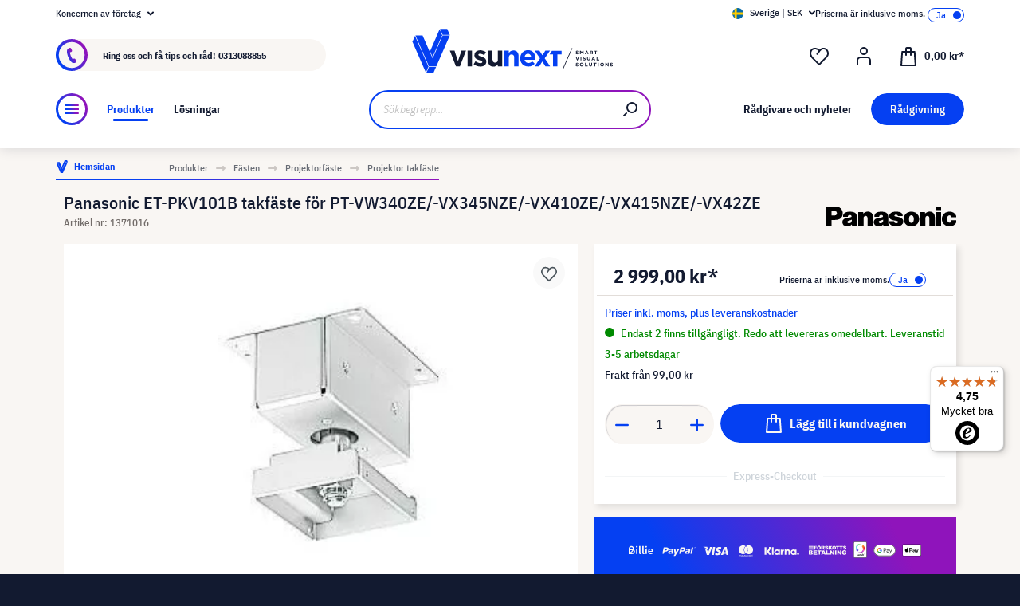

--- FILE ---
content_type: text/html; charset=UTF-8
request_url: https://www.visunext.se/p/panasonic-et-pkv101b-projektorfaeste-1371016/
body_size: 56835
content:
<!DOCTYPE html><html lang="sv-SE" itemscope="itemscope"><head><meta charset="utf-8"><script id="wbmTagMangerDefine"> let gtmIsTrackingProductClicks = Boolean(), gtmIsTrackingAddToWishlistClicks = Boolean(), gtmContainerId ='GTM-T59CDT9', hasSWConsentSupport = Boolean(Number(0)); window.wbmScriptIsSet = false; window.dataLayer = window.dataLayer || []; window.dataLayer.push({"event":"user","id":null}); </script><script id="wbmTagMangerDataLayer"> window.dataLayer.push({ ecommerce: null }); window.dataLayer.push({"google_tag_params":{"ecomm_prodid":1371016,"ecomm_pagetype":"product"}}); var onEventDataLayer = JSON.parse('{"event":"view_item","ecommerce":{"value":0,"items":[{"item_category2":"Projektorf\u00e4ste","in_stock":true,"item_category":"Projektor takf\u00e4ste","price":2999,"item_brand":"Panasonic","item_id":"1371016","item_name":"Panasonic ET-PKV101B takf\u00e4ste f\u00f6r PT-VW340ZE\/-VX345NZE\/-VX410ZE\/-VX415NZE\/-VX42ZE","item_variant":""}],"currency":"SEK"}}'); </script><script id="wbmTagManger"> function getCookie(name) { var cookieMatch = document.cookie.match(name + '=(.*?)(;|$)'); return cookieMatch && decodeURI(cookieMatch[1]); } var gtmCookieSet = getCookie('wbm-tagmanager-enabled'); var googleTag = function(w,d,s,l,i){w[l]=w[l]||[];w[l].push({'gtm.start':new Date().getTime(),event:'gtm.js'});var f=d.getElementsByTagName(s)[0],j=d.createElement(s),dl=l!='dataLayer'?'&l='+l:'';j.async=true;j.src='https://www.googletagmanager.com/gtm.js?id='+i+dl+'';f.parentNode.insertBefore(j,f);}; if (hasSWConsentSupport && gtmCookieSet === null) { window.wbmGoogleTagmanagerId = gtmContainerId; window.wbmScriptIsSet = false; window.googleTag = googleTag; } else { window.wbmScriptIsSet = true; googleTag(window, document, 'script', 'dataLayer', gtmContainerId); googleTag = null; window.dataLayer = window.dataLayer || []; function gtag() { dataLayer.push(arguments); } (() => { const adsEnabled = document.cookie.split(';').some((item) => item.trim().includes('google-ads-enabled=1')); gtag('consent', 'update', { 'ad_storage': adsEnabled ? 'granted' : 'denied', 'ad_user_data': adsEnabled ? 'granted' : 'denied', 'ad_personalization': adsEnabled ? 'granted' : 'denied', 'analytics_storage': 'granted' }); })(); } </script><meta name="viewport" content="width=device-width, initial-scale=1, shrink-to-fit=no"><meta name="author" content=""><meta name="robots" content="index,follow"><meta name="revisit-after" content="15 days"><meta name="keywords" content=""><meta name="description" content="Panasonic Projektorfästen ▶ som Ny + Månaders garanti | online hos visunext.se ✓ Mer Projektortillbehör tillgängligt online!"><meta name="format-detection" content="telephone=no"><meta property="og:type" content="product"/><meta property="og:site_name" content="visunext.se"/><meta property="og:url" content="https://www.visunext.se/p/panasonic-et-pkv101b-projektorfaeste-1371016/"/><meta property="og:title" content="Panasonic ET-PKV101B takfäste för"/><meta property="og:description" content="Panasonic Projektorfästen ▶ som Ny + Månaders garanti | online hos visunext.se ✓ Mer Projektortillbehör tillgängligt online!"/><meta property="og:image" content="https://images.visunextgroup.com/images/D/original/1/1371016/sv/panasonic/Panasonic-ET-PKV101B-takfaste-for-PT-VW340ZE-VX345NZE-VX410ZE-VX415NZE-VX42ZE.jpg"/><meta property="product:brand" content="Panasonic"/><meta property="product:price:amount" content="2999"/><meta property="product:price:currency" content="SEK"/><meta property="product:product_link" content="https://www.visunext.se/p/panasonic-et-pkv101b-projektorfaeste-1371016/"/><meta name="twitter:card" content="product"/><meta name="twitter:site" content="visunext.se"/><meta property="twitter:title" content="Panasonic ET-PKV101B takfäste för"/><meta property="twitter:description" content="Panasonic Projektorfästen ▶ som Ny + Månaders garanti | online hos visunext.se ✓ Mer Projektortillbehör tillgängligt online!"/><meta property="twitter:image" content="https://images.visunextgroup.com/images/D/original/1/1371016/sv/panasonic/Panasonic-ET-PKV101B-takfaste-for-PT-VW340ZE-VX345NZE-VX410ZE-VX415NZE-VX42ZE.jpg"/><meta content="visunext.se"><meta content=""><meta content="true"><meta content="https://www.visunext.se/media/71/44/50/1662030392/vx-logo-header.svg"><link rel="alternate" hreflang="sv" href="https://www.visunext.se/p/panasonic-et-pkv101b-projektorfaeste-1371016/"><link rel="alternate" hreflang="es" href="https://www.visunext.es/p/panasonic-et-pkv101b-soporte-del-proyector-1371016/"><link rel="alternate" hreflang="de-AT" href="https://www.visunext.at/p/panasonic-et-pkv101b-projector-mount-1371016/"><link rel="alternate" hreflang="x-default" href="https://www.visunext.de/p/panasonic-et-pkv101b-beamer-halterung-1371016/"><link rel="alternate" hreflang="de" href="https://www.visunext.de/p/panasonic-et-pkv101b-beamer-halterung-1371016/"><link rel="alternate" hreflang="nl" href="https://www.visunext.nl/p/panasonic-et-pkv101b-beamer-beugel-1371016/"><link rel="alternate" hreflang="it" href="https://www.visunext.it/p/panasonic-et-pkv101b-staffa-proiettore-1371016/"><link rel="alternate" hreflang="pl" href="https://www.visunext.pl/p/panasonic-et-pkv101b-uchwyt-do-projektora-1371016/"><script type="application/ld+json"> [{"@context":"https:\/\/schema.org\/","@type":"Product","name":"Panasonic ET-PKV101B takf\u00e4ste f\u00f6r PT-VW340ZE\/-VX345NZE\/-VX410ZE\/-VX415NZE\/-VX42ZE","description":" Artikelnummer: 1371016Panasonic\u00a0ET-PKV101B takf\u00e4ste\u00a0f\u00f6r\u00a0PT-VW340ZE\/-VX345NZE\/-VX410ZE\/-VX415NZE\/-VX42ZE","sku":"1371016","mpn":"ET-PKV101B","brand":{"@type":"Brand","name":"Panasonic"},"image":["https:\/\/images.visunextgroup.com\/images\/D\/original\/1\/1371016\/sv\/panasonic\/Panasonic-ET-PKV101B-takfaste-for-PT-VW340ZE-VX345NZE-VX410ZE-VX415NZE-VX42ZE.jpg","https:\/\/images.visunextgroup.com\/images\/D\/original\/2\/1371016\/sv\/panasonic\/Panasonic-ET-PKV101B-takfaste-for-PT-VW340ZE-VX345NZE-VX410ZE-VX415NZE-VX42ZE.jpg","https:\/\/images.visunextgroup.com\/images\/D\/original\/3\/1371016\/sv\/panasonic\/Panasonic-ET-PKV101B-takfaste-for-PT-VW340ZE-VX345NZE-VX410ZE-VX415NZE-VX42ZE.jpg","https:\/\/images.visunextgroup.com\/images\/D\/original\/4\/1371016\/sv\/panasonic\/Panasonic-ET-PKV101B-takfaste-for-PT-VW340ZE-VX345NZE-VX410ZE-VX415NZE-VX42ZE.jpg"],"offers":[{"@type":"Offer","availability":"https:\/\/schema.org\/LimitedAvailability","itemCondition":"https:\/\/schema.org\/NewCondition","priceCurrency":"SEK","priceValidUntil":"2026-01-30","url":"https:\/\/www.visunext.se\/p\/panasonic-et-pkv101b-projektorfaeste-1371016\/","price":2999.0}]},{"@context":"https:\/\/schema.org","@type":"BreadcrumbList","itemListElement":[{"@type":"ListItem","position":1,"name":"Produkter","item":"https:\/\/www.visunext.se\/c\/"},{"@type":"ListItem","position":2,"name":"F\u00e4sten","item":"https:\/\/www.visunext.se\/c\/faesten\/"},{"@type":"ListItem","position":3,"name":"Projektorf\u00e4ste","item":"https:\/\/www.visunext.se\/c\/faesten\/projektorfaeste\/"},{"@type":"ListItem","position":4,"name":"Projektor takf\u00e4ste","item":"https:\/\/www.visunext.se\/c\/faesten\/projektorfaeste\/projektor-takfaeste\/"}]},{"@context":"https:\/\/schema.org","@type":"Organization"},{"@context":"https:\/\/schema.org","@type":"LocalBusiness","name":"visunext SE","url":"https:\/\/www.visunext.de\/","telephone":"+49 0221 58834 0","address":{"@type":"PostalAddress","streetAddress":"Gutenbergstra\u00dfe 2","addressLocality":"Emsdetten","postalCode":"48282","addressCountry":"DE"},"priceRange":"\u20ac\u20ac\u20ac"}] </script><link rel="shortcut icon" href="https://www.visunext.se/media/4c/d5/cc/1663770815/favicon-vx-22.ico"><link rel="canonical" href="https://www.visunext.se/p/panasonic-et-pkv101b-projektorfaeste-1371016/"><title>Panasonic ET-PKV101B takfäste för</title><link rel="stylesheet" href="https://www.visunext.se/theme/1c9d5cf841cc4fe704262dbfc7f428da/css/all.css?1769699381"><script>var isIE11 = !!window.MSInputMethodContext && !!document.documentMode;</script><script>if(window.isIE11){var link = document.createElement("link");link.rel ="stylesheet";link.href ="https://assets.visunextgroup.com/css/vendor-pxsw-enterprise-cms.47c0c8e26eeb52964120.css";document.head.appendChild(link);}</script><script>if(window.isIE11){var link = document.createElement("link");link.rel ="stylesheet";link.href ="https://assets.visunextgroup.com/css/vendor-pxsw-visunext-theme.c74259185e9604ff5734.css";document.head.appendChild(link);}</script><link rel="preload" href="https://assets.visunextgroup.com/css/vendor-pxsw-enterprise-cms.modern.c838b55f57418004a8a0.css" as="style"><link rel="modulepreload" href="https://assets.visunextgroup.com/js/vendor-pxsw-enterprise-cms.modern.2793ca3de1eb21807a38c98307454b4c.js"><link rel="stylesheet" href="https://assets.visunextgroup.com/css/vendor-pxsw-enterprise-cms.modern.c838b55f57418004a8a0.css"><link rel="preload" href="https://assets.visunextgroup.com/css/vendor-pxsw-visunext-theme.modern.9f29ae93445fe9b8c9bd.css" as="style"><link rel="modulepreload" href="https://assets.visunextgroup.com/js/vendor-pxsw-visunext-theme.modern.e270381e455b8230446ebc9d9b675429.js"><link rel="stylesheet" href="https://assets.visunextgroup.com/css/vendor-pxsw-visunext-theme.modern.9f29ae93445fe9b8c9bd.css"><script>window.PxswEnterpriseCmsYtPlayers = []</script><style> :root { --moorl-advanced-search-width: 600px; } </style><script> window.features = {"V6_5_0_0":true,"v6.5.0.0":true,"V6_6_0_0":false,"v6.6.0.0":false,"V6_7_0_0":false,"v6.7.0.0":false,"VUE3":false,"vue3":false,"JOIN_FILTER":false,"join.filter":false,"MEDIA_PATH":false,"media.path":false,"ES_MULTILINGUAL_INDEX":false,"es.multilingual.index":false,"STOCK_HANDLING":true,"stock.handling":true,"ASYNC_THEME_COMPILATION":false,"async.theme.compilation":false}; </script><script> (function (f,i,n,d,o,l,O,g,I,c){var V=[];var m=f.createElement("style");if(d){V.push(d)}if(c&&I.location.hash.indexOf("#search:")===0){V.push(c)}if(V.length>0){var Z=V.join(",");m.textContent=Z+"{opacity: 0;transition: opacity "+O+" ease-in-out;}."+o+" {opacity: 1 !important;}";I.flRevealContainers=function(){var a=f.querySelectorAll(Z);for(var T=0;T<a.length;T++){a[T].classList.add(o)}};setTimeout(I.flRevealContainers,l)}var W=g+"/config/"+i+"/main.js?usergrouphash="+n;var p=f.createElement("script");p.type="text/javascript";p.async=true;p.src=g+"/config/loader.min.js";var q=f.getElementsByTagName("script")[0];p.setAttribute("data-fl-main",W);q.parentNode.insertBefore(p,q);q.parentNode.insertBefore(m,p)}) (document,'341FB31737D9F8A0A92AF3AE33C5CD70','523a436e193b5dd4ba64b0e4a81feffd','.fl-navigation-result','fl-reveal',3000,'.3s','//cdn.findologic.com',window,'.fl-result'); </script><style> .search-suggest.js-search-result { display: none; } </style><script> window.dataLayer = window.dataLayer || []; function gtag() { dataLayer.push(arguments); } (() => { const analyticsStorageEnabled = document.cookie.split(';').some((item) => item.trim().includes('google-analytics-enabled=1')); const adsEnabled = document.cookie.split(';').some((item) => item.trim().includes('google-ads-enabled=1')); gtag('consent', 'default', { 'ad_user_data': adsEnabled ? 'granted' : 'denied', 'ad_storage': adsEnabled ? 'granted' : 'denied', 'ad_personalization': adsEnabled ? 'granted' : 'denied', 'analytics_storage': analyticsStorageEnabled ? 'granted' : 'denied' }); })(); </script><script> window.useDefaultCookieConsent = true; </script><script> window.activeNavigationId ='5f583d11c3cd540e8be04fad1e18ac3d'; window.router = { 'frontend.cart.offcanvas': '/checkout/offcanvas', 'frontend.cookie.offcanvas': '/cookie/offcanvas', 'frontend.checkout.finish.page': '/checkout/finish', 'frontend.checkout.info': '/widgets/checkout/info', 'frontend.menu.offcanvas': '/widgets/menu/offcanvas', 'frontend.cms.page': '/widgets/cms', 'frontend.cms.navigation.page': '/widgets/cms/navigation', 'frontend.account.addressbook': '/widgets/account/address-book', 'frontend.country.country-data': '/country/country-state-data', 'frontend.app-system.generate-token': '/app-system/Placeholder/generate-token', }; window.salesChannelId ='1d1aa230d8275a0d8216b5658013526f'; </script><script> window.breakpoints = {"xs":"0","sm":"576","md":"768","lg":"1024","xl":"1280"}; </script><script> window.customerLoggedInState = 0; window.wishlistEnabled = 1; </script><script src="https://www.visunext.se/bundles/neon6configurator/storefront/jquery-3.5.1.slim.min.js?1769699371"></script><script> window.themeAssetsPublicPath ='https://www.visunext.se/theme/ac8f43f96c5d407b81a6c522c4a6eda6/assets/'; </script><script src="https://www.visunext.se/theme/1c9d5cf841cc4fe704262dbfc7f428da/js/all.js?1769699381" defer></script><script defer nomodule src="https://assets.visunextgroup.com/js/vendor-pxsw-enterprise-cms.28bf6559fb5933d70f1fedbe10218969.js"></script><script defer nomodule src="https://assets.visunextgroup.com/js/vendor-pxsw-visunext-theme.c9e505340a9f7d3d4d12ef7d7cd6903c.js"></script><script defer type="module" src="https://assets.visunextgroup.com/js/vendor-pxsw-enterprise-cms.modern.2793ca3de1eb21807a38c98307454b4c.js"></script><script defer type="module" src="https://assets.visunextgroup.com/js/vendor-pxsw-visunext-theme.modern.e270381e455b8230446ebc9d9b675429.js"></script></head><body class="is-ctl-product is-act-index"><script> let consentId = 10962; window.gdprAppliesGlobally=true;if(!("cmp_id" in window)||window.cmp_id<1){window.cmp_id=consentId}if(!("cmp_cdid" in window)){window.cmp_cdid=""}if(!("cmp_params" in window)){window.cmp_params=""}if(!("cmp_host" in window)){window.cmp_host="d.delivery.consentmanager.net"}if(!("cmp_cdn" in window)){window.cmp_cdn="cdn.consentmanager.net"}if(!("cmp_proto" in window)){window.cmp_proto="https:"}if(!("cmp_codesrc" in window)){window.cmp_codesrc="3"}window.cmp_getsupportedLangs=function(){var b=["DE","EN","FR","IT","NO","DA","FI","ES","PT","RO","BG","ET","EL","GA","HR","LV","LT","MT","NL","PL","SV","SK","SL","CS","HU","RU","SR","ZH","TR","UK","AR","BS"];if("cmp_customlanguages" in window){for(var a=0;a<window.cmp_customlanguages.length;a++){b.push(window.cmp_customlanguages[a].l.toUpperCase())}}return b};window.cmp_getRTLLangs=function(){return["AR"]};window.cmp_getlang=function(j){if(typeof(j)!="boolean"){j=true}if(j&&typeof(cmp_getlang.usedlang)=="string"&&cmp_getlang.usedlang!==""){return cmp_getlang.usedlang}var g=window.cmp_getsupportedLangs();var c=[];var f=location.hash;var e=location.search;var a="languages" in navigator?navigator.languages:[];if(f.indexOf("cmplang=")!=-1){c.push(f.substr(f.indexOf("cmplang=")+8,2).toUpperCase())}else{if(e.indexOf("cmplang=")!=-1){c.push(e.substr(e.indexOf("cmplang=")+8,2).toUpperCase())}else{if("cmp_setlang" in window&&window.cmp_setlang!=""){c.push(window.cmp_setlang.toUpperCase())}else{if(a.length>0){for(var d=0;d<a.length;d++){c.push(a[d])}}}}}if("language" in navigator){c.push(navigator.language)}if("userLanguage" in navigator){c.push(navigator.userLanguage)}var h="";for(var d=0;d<c.length;d++){var b=c[d].toUpperCase();if(g.indexOf(b)!=-1){h=b;break}if(b.indexOf("-")!=-1){b=b.substr(0,2)}if(g.indexOf(b)!=-1){h=b;break}}if(h==""&&typeof(cmp_getlang.defaultlang)=="string"&&cmp_getlang.defaultlang!==""){return cmp_getlang.defaultlang}else{if(h==""){h="EN"}}h=h.toUpperCase();return h};(function(){var n=document;var p=window;var f="";var b="_en";if("cmp_getlang" in p){f=p.cmp_getlang().toLowerCase();if("cmp_customlanguages" in p){for(var h=0;h<p.cmp_customlanguages.length;h++){if(p.cmp_customlanguages[h].l.toUpperCase()==f.toUpperCase()){f="en";break}}}b="_"+f}function g(e,d){var l="";e+="=";var i=e.length;if(location.hash.indexOf(e)!=-1){l=location.hash.substr(location.hash.indexOf(e)+i,9999)}else{if(location.search.indexOf(e)!=-1){l=location.search.substr(location.search.indexOf(e)+i,9999)}else{return d}}if(l.indexOf("&")!=-1){l=l.substr(0,l.indexOf("&"))}return l}var j=("cmp_proto" in p)?p.cmp_proto:"https:";var o=["cmp_id","cmp_params","cmp_host","cmp_cdn","cmp_proto"];for(var h=0;h<o.length;h++){if(g(o[h],"%%%")!="%%%"){window[o[h]]=g(o[h],"")}}var k=("cmp_ref" in p)?p.cmp_ref:location.href;var q=n.createElement("script");q.setAttribute("data-cmp-ab","1");var c=g("cmpdesign","");var a=g("cmpregulationkey","");q.src=j+"//"+p.cmp_host+"/delivery/cmp.php?"+("cmp_id" in p&&p.cmp_id>0?"id="+p.cmp_id:"")+("cmp_cdid" in p?"cdid="+p.cmp_cdid:"")+"&h="+encodeURIComponent(k)+(c!=""?"&cmpdesign="+encodeURIComponent(c):"")+(a!=""?"&cmpregulationkey="+encodeURIComponent(a):"")+("cmp_params" in p?"&"+p.cmp_params:"")+(n.cookie.length>0?"&__cmpfcc=1":"")+"&l="+f.toLowerCase()+"&o="+(new Date()).getTime();q.type="text/javascript";q.async=true;if(n.currentScript){n.currentScript.parentElement.appendChild(q)}else{if(n.body){n.body.appendChild(q)}else{var m=n.getElementsByTagName("body");if(m.length==0){m=n.getElementsByTagName("div")}if(m.length==0){m=n.getElementsByTagName("span")}if(m.length==0){m=n.getElementsByTagName("ins")}if(m.length==0){m=n.getElementsByTagName("script")}if(m.length==0){m=n.getElementsByTagName("head")}if(m.length>0){m[0].appendChild(q)}}}var q=n.createElement("script");q.src=j+"//"+p.cmp_cdn+"/delivery/js/cmp"+b+".min.js";q.type="text/javascript";q.setAttribute("data-cmp-ab","1");q.async=true;if(n.currentScript){n.currentScript.parentElement.appendChild(q)}else{if(n.body){n.body.appendChild(q)}else{var m=n.getElementsByTagName("body");if(m.length==0){m=n.getElementsByTagName("div")}if(m.length==0){m=n.getElementsByTagName("span")}if(m.length==0){m=n.getElementsByTagName("ins")}if(m.length==0){m=n.getElementsByTagName("script")}if(m.length==0){m=n.getElementsByTagName("head")}if(m.length>0){m[0].appendChild(q)}}}})();window.cmp_addFrame=function(b){if(!window.frames[b]){if(document.body){var a=document.createElement("iframe");a.style.cssText="display:none";a.name=b;document.body.appendChild(a)}else{window.setTimeout(window.cmp_addFrame,10,b)}}};window.cmp_rc=function(h){var b=document.cookie;var f="";var d=0;while(b!=""&&d<100){d++;while(b.substr(0,1)==" "){b=b.substr(1,b.length)}var g=b.substring(0,b.indexOf("="));if(b.indexOf(";")!=-1){var c=b.substring(b.indexOf("=")+1,b.indexOf(";"))}else{var c=b.substr(b.indexOf("=")+1,b.length)}if(h==g){f=c}var e=b.indexOf(";")+1;if(e==0){e=b.length}b=b.substring(e,b.length)}return(f)};window.cmp_stub=function(){var a=arguments;__cmapi.a=__cmapi.a||[];if(!a.length){return __cmapi.a}else{if(a[0]==="ping"){if(a[1]===2){a[2]({gdprApplies:gdprAppliesGlobally,cmpLoaded:false,cmpStatus:"stub",displayStatus:"hidden",apiVersion:"2.0",cmpId:31},true)}else{a[2](false,true)}}else{if(a[0]==="getUSPData"){a[2]({version:1,uspString:window.cmp_rc("")},true)}else{if(a[0]==="getTCData"){__cmapi.a.push([].slice.apply(a))}else{if(a[0]==="addEventListener"||a[0]==="removeEventListener"){__cmapi.a.push([].slice.apply(a))}else{if(a.length==4&&a[3]===false){a[2]({},false)}else{__cmapi.a.push([].slice.apply(a))}}}}}}};window.cmp_msghandler=function(d){var a=typeof d.data==="string";try{var c=a?JSON.parse(d.data):d.data}catch(f){var c=null}if(typeof(c)==="object"&&c!==null&&"__cmpCall" in c){var b=c.__cmpCall;window.__cmp(b.command,b.parameter,function(h,g){var e={__cmpReturn:{returnValue:h,success:g,callId:b.callId}};d.source.postMessage(a?JSON.stringify(e):e,"*")})}if(typeof(c)==="object"&&c!==null&&"__cmapiCall" in c){var b=c.__cmapiCall;window.__cmapi(b.command,b.parameter,function(h,g){var e={__cmapiReturn:{returnValue:h,success:g,callId:b.callId}};d.source.postMessage(a?JSON.stringify(e):e,"*")})}if(typeof(c)==="object"&&c!==null&&"__uspapiCall" in c){var b=c.__uspapiCall;window.__uspapi(b.command,b.version,function(h,g){var e={__uspapiReturn:{returnValue:h,success:g,callId:b.callId}};d.source.postMessage(a?JSON.stringify(e):e,"*")})}if(typeof(c)==="object"&&c!==null&&"__tcfapiCall" in c){var b=c.__tcfapiCall;window.__tcfapi(b.command,b.version,function(h,g){var e={__tcfapiReturn:{returnValue:h,success:g,callId:b.callId}};d.source.postMessage(a?JSON.stringify(e):e,"*")},b.parameter)}};window.cmp_setStub=function(a){if(!(a in window)||(typeof(window[a])!=="function"&&typeof(window[a])!=="object"&&(typeof(window[a])==="undefined"||window[a]!==null))){window[a]=window.cmp_stub;window[a].msgHandler=window.cmp_msghandler;window.addEventListener("message",window.cmp_msghandler,false)}};window.cmp_addFrame("__cmapiLocator");window.cmp_addFrame("__cmpLocator");window.cmp_addFrame("__uspapiLocator");window.cmp_addFrame("__tcfapiLocator");window.cmp_setStub("__cmapi");window.cmp_setStub("__cmp");window.cmp_setStub("__tcfapi");window.cmp_setStub("__uspapi");</script><px-spritesheet style="display:none;"><svg xmlns="http://www.w3.org/2000/svg" xmlns:xlink="http://www.w3.org/1999/xlink"><defs><symbol id="account-24" viewBox="0 0 24 24"><path d="M20 22v-5a4 4 0 00-4-4H8a4 4 0 00-4 4v5" stroke="currentColor" stroke-width="2" stroke-linecap="round" stroke-linejoin="round"/><path d="M16 5a4 4 0 11-8 0 4 4 0 018 0z" stroke="currentcolor" stroke-width="2" stroke-linecap="round" stroke-linejoin="round"/></symbol><symbol id="arrow-24" viewBox="0 0 24 24"><path d="M7 12h10m0 0l-2-2m2 2l-2 2" stroke="currentColor" stroke-width="2" stroke-linecap="round" stroke-linejoin="round"/></symbol><symbol id="arrow-down-8" viewBox="0 0 8 5"><path d="M7 1L4 4 1 1" stroke="currentColor" stroke-width="2" stroke-linecap="round" stroke-linejoin="round"/></symbol><symbol id="attention-icon" viewBox="0 0 40 45"><circle cx="18.5" cy="21.5" r="10.366" fill="#121A30"/><path d="M18.5 15.5v8m0 4v-1" stroke="#F9F6F3" stroke-width="2" stroke-linecap="round" stroke-linejoin="round"/></symbol><symbol id="basket-24" viewBox="0 0 24 24"><path d="M4.22 6h15.56l1.15 17H3.07L4.22 6z" stroke="currentColor" stroke-width="2" stroke-linejoin="round"/><path d="M15 10V2a1 1 0 00-1-1h-4a1 1 0 00-1 1v8" stroke="currentColor" stroke-width="2" stroke-linecap="round" stroke-linejoin="round"/></symbol><symbol id="business" viewBox="0 0 22 18"><path d="M18 3h-1.6L14.3.9C13.7.3 13 0 12.2 0H9.8C9 0 8.3.3 7.7.9L5.6 3H4C1.8 3 0 4.8 0 7v7c0 2.2 1.8 4 4 4h14c2.2 0 4-1.8 4-4V7c0-2.2-1.8-4-4-4zm-8.9-.7c.2-.2.5-.3.7-.3h2.3c.3 0 .5.1.7.3l.8.7H8.4l.7-.7zM20 14c0 1.1-.9 2-2 2H4c-1.1 0-2-.9-2-2v-2.3c1.8.3 5.2.7 8 .8v.5c0 .6.4 1 1 1s1-.4 1-1v-.5c2.8-.1 6.2-.6 8-.8V14zm0-4.4c-1.8.3-6.1.9-9 .9-2.9 0-7.2-.6-9-.9V7c0-1.1.9-2 2-2h14c1.1 0 2 .9 2 2v2.6z" fill="#005faa"/></symbol><symbol id="checkmark" viewBox="0 0 10 10"><path d="M4 10c-.2 0-.4-.1-.6-.2l-3-2C0 7.5-.1 6.9.2 6.4c.3-.4.9-.5 1.4-.2l2.1 1.4L8.2.5c.2-.5.9-.6 1.3-.3.5.3.6.9.3 1.4l-5 8c-.1.2-.3.3-.6.4H4z" fill="#121a30"/></symbol><symbol id="checkout-close" viewBox="0 0 24 25"><rect y=".013" width="24" height="24" rx="12" fill="#0540F2"/><g clip-path="url(#checkout-closeclip0_6538_19299)"><g clip-path="url(#checkout-closeclip1_6538_19299)"><path d="M9 9.013l6 6m-6 0l6-6" stroke="#fff" stroke-width="2" stroke-linecap="round" stroke-linejoin="round"/></g></g></symbol><symbol id="circle-360" viewBox="0 0 61 61"><circle cx="30.5" cy="12.954" r="2.591" fill="#0540F2"/><circle cx="30.5" cy="2.591" r="2.591" fill="#0540F2"/><path d="M22.727 53.303C10.652 50.636 2 43.438 2 34.977c0-8.46 8.652-15.658 20.727-18.326m15.546 36.652C50.348 50.636 59 43.438 59 34.977c0-8.46-8.652-15.658-20.727-18.326" stroke="#0540F2" stroke-width="3" stroke-linecap="round" stroke-linejoin="round" fill="#fff0"/><path d="M39.264 46.54l-7.697 5.773a1 1 0 000 1.6l7.697 5.773a1 1 0 001.6-.8V47.341a1 1 0 00-1.6-.8zM21.51 32.162c.224 0 .42-.033.588-.098.168-.065.303-.15.406-.252a.966.966 0 00.224-.336.958.958 0 00.084-.378v-.448a.91.91 0 00-.294-.686c-.196-.196-.476-.294-.84-.294a1.73 1.73 0 00-.994.294c-.29.196-.555.485-.798.868l-1.232-1.134a3.453 3.453 0 011.33-1.218c.532-.28 1.134-.42 1.806-.42.952 0 1.699.21 2.24.63.55.42.826 1.064.826 1.932 0 .327-.047.616-.14.868a2.1 2.1 0 01-.35.658 1.68 1.68 0 01-.518.434 1.883 1.883 0 01-.63.224v.224c.261.047.504.121.728.224.224.093.415.224.574.392.168.159.294.364.378.616.093.243.14.532.14.868 0 .476-.08.9-.238 1.274-.15.373-.373.69-.672.952a2.97 2.97 0 01-1.064.602c-.41.14-.877.21-1.4.21-.439 0-.835-.051-1.19-.154a3.791 3.791 0 01-.924-.406 3.563 3.563 0 01-.686-.602 4.61 4.61 0 01-.49-.714l1.456-1.12c.187.41.42.747.7 1.008.29.252.663.378 1.12.378.42 0 .742-.112.966-.336.233-.224.35-.513.35-.868v-.448c0-.327-.13-.597-.392-.812-.261-.215-.63-.322-1.106-.322h-.77v-1.61h.812zm8.093 6.006c-1.14 0-1.988-.331-2.548-.994-.551-.663-.826-1.62-.826-2.87 0-.71.093-1.372.28-1.988a8.348 8.348 0 01.742-1.708 7.63 7.63 0 011.008-1.372 7.932 7.932 0 011.148-1.008h2.758a24.27 24.27 0 00-1.484 1.19c-.43.373-.808.756-1.134 1.148a6.045 6.045 0 00-.784 1.204c-.206.42-.35.873-.434 1.358h.224a2.29 2.29 0 01.644-.994c.298-.27.714-.406 1.246-.406.784 0 1.4.266 1.848.798.457.523.686 1.279.686 2.268 0 1.064-.29 1.895-.868 2.492-.57.588-1.405.882-2.506.882zm0-1.61c.429 0 .746-.117.952-.35.214-.243.322-.588.322-1.036v-.448c0-.448-.108-.789-.322-1.022-.206-.243-.523-.364-.952-.364-.43 0-.752.121-.966.364-.206.233-.308.574-.308 1.022v.448c0 .448.102.793.308 1.036.214.233.536.35.966.35zm7.504 1.61c-.588 0-1.092-.093-1.512-.28a2.617 2.617 0 01-1.05-.896c-.27-.41-.471-.933-.602-1.568-.13-.644-.196-1.414-.196-2.31 0-.896.066-1.661.196-2.296.13-.644.332-1.167.602-1.568.28-.41.63-.71 1.05-.896.42-.196.924-.294 1.512-.294s1.092.098 1.512.294c.42.187.766.485 1.036.896.28.401.486.924.616 1.568.13.635.196 1.4.196 2.296 0 .896-.065 1.666-.196 2.31-.13.635-.336 1.157-.616 1.568-.27.401-.616.7-1.036.896-.42.187-.924.28-1.512.28zm0-1.68c.233 0 .43-.033.588-.098a.878.878 0 00.378-.336c.093-.159.159-.364.196-.616.047-.252.07-.565.07-.938v-2.772c0-.737-.088-1.25-.266-1.54-.177-.299-.5-.448-.966-.448-.466 0-.788.15-.966.448-.177.29-.266.803-.266 1.54V34.5c0 .373.019.686.056.938.047.252.117.457.21.616a.88.88 0 00.378.336c.159.065.355.098.588.098zm6.735-3.416c-.346 0-.668-.06-.966-.182a2.332 2.332 0 01-1.316-1.288 2.807 2.807 0 01-.182-1.036c0-.373.06-.714.182-1.022a2.303 2.303 0 011.316-1.302c.298-.121.62-.182.966-.182.345 0 .667.06.966.182.298.121.56.29.784.504.224.215.396.48.518.798.13.308.196.649.196 1.022 0 .383-.066.728-.196 1.036-.122.308-.294.57-.518.784a2.456 2.456 0 01-.784.504 2.55 2.55 0 01-.966.182zm0-1.232c.345 0 .611-.107.798-.322.196-.224.294-.541.294-.952 0-.41-.098-.723-.294-.938-.187-.224-.453-.336-.798-.336-.346 0-.616.112-.812.336-.187.215-.28.527-.28.938 0 .41.093.728.28.952.196.215.466.322.812.322z" fill="#0540F2"/></symbol><symbol id="circle-arrow" viewBox="0 0 24 24"><path class="cls-1" d="M14 15c-.26 0-.51-.1-.71-.29a.996.996 0 010-1.41l.29-.29H7c-.55 0-1-.45-1-1s.45-1 1-1h6.59l-.29-.29a.996.996 0 111.41-1.41l2 2c.1.1.17.21.22.33a.957.957 0 010 .76c-.05.12-.12.23-.22.33l-2 2c-.2.2-.45.29-.71.29z"/><path class="cls-1" d="M12 24C5.38 24 0 18.62 0 12S5.38 0 12 0s12 5.38 12 12-5.38 12-12 12zm0-22C6.49 2 2 6.49 2 12s4.49 10 10 10 10-4.49 10-10S17.51 2 12 2z"/></symbol><symbol id="close-16" viewBox="0 0 16 16"><path d="M5 5l6 6m-6 0l6-6" stroke="currentColor" stroke-width="2" stroke-linecap="round" stroke-linejoin="round"/></symbol><symbol id="education" viewBox="0 0 24 18"><path d="M12 18c-4.2 0-7.1-2.4-7.2-2.5-.2-.2-.4-.5-.4-.8v-7l-3.9-2c-.3-.2-.5-.5-.5-.9s.3-.8.7-.9l11-3.8c.2-.1.4-.1.7 0l11 3.8c.3.1.6.4.6.8s-.2.8-.5 1l-1 .6v7.9c.3.2.5.5.5.9v1c0 .6-.4 1-1 1h-1c-.6 0-1-.4-1-1v-1c0-.4.2-.7.5-.9V7.3l-.9.4v7c0 .3-.1.6-.4.8-.1.1-3 2.5-7.2 2.5zm-5.6-3.8c.8.6 2.9 1.8 5.6 1.8 2.7 0 4.8-1.2 5.6-1.8V8.5l-5.3 1.8c-.2.1-.4.1-.6 0L6.4 8.5v5.7zm-.6-8L12 8.3l6.2-2.1L20.6 5 12 2 3.5 5l2.3 1.2z" fill="#f39200"/></symbol><symbol id="facebook" viewBox="0 0 24 24"><path d="M18 7.864L17.57 12h-3.25v12H9.434V12H7V7.864h2.434v-2.49C9.434 2.008 10.81 0 14.722 0h3.25v4.136h-2.034c-1.518 0-1.619.584-1.619 1.66v2.068H18z" fill="currentColor"/></symbol><symbol id="filter" viewBox="0 0 24 24"><path d="M9 5c1.306 0 2.414.835 2.826 2H21a1 1 0 110 2h-9.174a2.998 2.998 0 01-5.652 0H3a1 1 0 010-2h3.174C6.586 5.835 7.694 5 9 5zm0 2a1 1 0 100 2 1 1 0 000-2zm5 6c1.306 0 2.414.835 2.826 2H21a1 1 0 110 2h-4.174a2.998 2.998 0 01-5.652 0H3a1 1 0 110-2h8.174c.412-1.165 1.52-2 2.826-2zm0 2a1 1 0 100 2 1 1 0 000-2z" fill="currentColor"/></symbol><symbol id="instagram" viewBox="0 0 16 16"><path d="M8 0C5.829 0 5.556.01 4.703.048 3.85.088 3.269.222 2.76.42a3.917 3.917 0 00-1.417.923A3.927 3.927 0 00.42 2.76C.222 3.268.087 3.85.048 4.7.01 5.555 0 5.827 0 8s.01 2.444.048 3.298c.04.851.174 1.433.372 1.941.205.527.478.973.923 1.418.444.445.89.719 1.416.923.51.198 1.09.333 1.942.372C5.555 15.99 5.827 16 8 16s2.444-.01 3.298-.048c.851-.04 1.434-.174 1.943-.372a3.915 3.915 0 001.416-.923c.445-.445.718-.891.923-1.417.197-.51.332-1.09.372-1.942C15.99 10.445 16 10.173 16 8s-.01-2.445-.048-3.299c-.04-.851-.175-1.433-.372-1.941a3.926 3.926 0 00-.923-1.417A3.911 3.911 0 0013.24.42c-.51-.198-1.092-.333-1.943-.372C10.443.01 10.172 0 7.998 0h.003zm-.717 1.442h.718c2.136 0 2.389.007 3.232.046.78.035 1.204.166 1.486.275.373.145.64.319.92.599.28.28.453.546.598.92.11.281.24.704.275 1.484.039.844.047 1.097.047 3.232 0 2.135-.008 2.388-.047 3.232-.035.78-.166 1.203-.275 1.485a2.478 2.478 0 01-.599.919c-.28.28-.546.453-.92.598-.28.11-.704.24-1.485.276-.843.038-1.096.047-3.232.047s-2.39-.009-3.233-.047c-.78-.036-1.203-.166-1.485-.276a2.478 2.478 0 01-.92-.598 2.48 2.48 0 01-.6-.92c-.109-.282-.24-.705-.275-1.485-.038-.843-.046-1.096-.046-3.233 0-2.136.008-2.388.046-3.232.036-.78.166-1.203.276-1.485.145-.373.319-.64.599-.92.28-.28.546-.453.92-.599.282-.11.705-.24 1.485-.275.738-.034 1.024-.044 2.515-.045v.002zm4.988 1.328a.96.96 0 100 1.92.96.96 0 000-1.92zm-4.27 1.122a4.109 4.109 0 100 8.217 4.109 4.109 0 000-8.217zm0 1.441a2.667 2.667 0 110 5.334 2.667 2.667 0 010-5.334z" fill="currentColor"/></symbol><symbol id="linkedin" viewBox="0 0 24 24"><path d="M3.894 0A2.887 2.887 0 001 2.88c0 1.592 1.295 2.911 2.892 2.911s2.894-1.319 2.894-2.91A2.886 2.886 0 003.894 0zm14.12 7.636c-2.43 0-3.82 1.266-4.487 2.525h-.07V7.975h-4.79V24h4.99v-7.933c0-2.09.159-4.11 2.756-4.11 2.56 0 2.596 2.384 2.596 4.243V24H24v-8.802c0-4.307-.93-7.562-5.985-7.562zm-16.616.34V24h4.995V7.975H1.398z" fill="currentColor"/></symbol><symbol id="logo-acrobat" viewBox="0 0 32 31"><path d="M10.761.264c1.092.052 2.125.586 2.72 1.417.79 1.107 1.072 2.495 1.176 4.086.097 1.435-.458 3.375-.666 5.09 1.041 1.31 1.653 2.511 2.921 3.78 1.269 1.268 2.472 1.88 3.782 2.921 1.713-.208 3.656-.773 5.088-.677 1.591.107 2.972.391 4.078 1.183 1.107.791 1.69 2.36 1.3 3.815-.39 1.453-1.685 2.534-3.04 2.666-1.353.133-2.687-.325-4.116-1.028-1.29-.636-2.693-2.086-4.076-3.125-1.656.247-3.005.174-4.737.638-1.732.463-2.862 1.2-4.42 1.815-.676 1.586-1.163 3.552-1.963 4.745-.885 1.325-1.812 2.385-3.052 2.948-1.24.562-2.903.273-3.969-.79-1.062-1.065-1.348-2.72-.786-3.958.562-1.24 1.63-2.169 2.953-3.054 1.195-.8 3.156-1.29 4.745-1.964.614-1.56 1.351-2.687 1.815-4.42.464-1.731.39-3.08.638-4.736-1.039-1.38-2.49-2.784-3.125-4.073-.703-1.43-1.159-2.774-1.026-4.128S8.211.772 9.665.381a3.663 3.663 0 011.096-.12v.003zm-.013 2.685a4.982 4.982 0 00-.37.086c-.643.172-.598.19-.643.654-.044.463.17 1.453.756 2.643.213.432.872 1.039 1.166 1.515.016-.562.29-1.419.258-1.903-.088-1.323-.388-2.287-.659-2.664-.203-.284-.234-.375-.508-.33zm2.74 11.698c-.185.854-.091 1.552-.32 2.409-.23.86-.662 1.424-.93 2.26.833-.268 1.39-.705 2.247-.934.857-.23 1.558-.133 2.415-.318-.651-.591-1.305-.857-1.933-1.485-.627-.627-.89-1.286-1.479-1.932zm12.107 4.974c-.482-.031-1.341.24-1.901.255.481.297 1.088.966 1.523 1.18 1.188.586 2.172.797 2.633.752.463-.044.482.01.653-.635.172-.643.141-.612-.24-.883-.377-.27-1.35-.583-2.67-.669h.002zM7.259 24.283c-.495.268-1.373.466-1.776.734-1.102.737-1.782 1.49-1.974 1.911-.193.425-.248.404.224.875.471.472.458.42.882.23.425-.193 1.183-.873 1.917-1.972.271-.404.458-1.284.727-1.779z"/></symbol><symbol id="logo-desktop" viewBox="0 0 274 74"><path d="M7.967 23.515l17.784 40.197 3.393-7.68-10.831-24.487-6.953-15.704-3.393 7.674zm26.779 21.701l-.069.152-13.313-30.08H11.93L28.218 52.1l1.571 3.56h9.768l17.86-40.372h-9.442l-13.23 29.928z" fill="#0540F2"/><path d="M34.677 43.53L47.33 14.917l-3.4-7.681-12.646 28.63.676 1.533 2.717 6.133zm1.108 20.73l3.446-7.856h-9.434l-3.446 7.848 9.434.008zM54.002 6.688l-9.442.008 3.446 7.848 9.442-.007-3.446-7.849z" fill="#0540F2"/><path d="M108.043 48.472V35.196h5.814v11.439c0 2.755 1.298 4.167 3.522 4.167 2.217 0 3.636-1.412 3.636-4.167V35.197h5.814v20.5h-5.814V52.79c-1.336 1.723-3.059 3.287-6.004 3.287-4.402.008-6.968-2.9-6.968-7.605z" fill="#131A31"/><path d="M148.415 42.43v13.267h-5.814V44.26c0-2.755-1.298-4.167-3.514-4.167-2.216 0-3.636 1.412-3.636 4.167v11.43h-5.814V35.197h5.814v2.907c1.336-1.723 3.059-3.286 6.004-3.286 4.395 0 6.96 2.907 6.96 7.613z" fill="#0540F2"/><path d="M57.508 35.197h6.11l4.562 13.631 4.6-13.632h5.996l-8.015 20.51h-5.245l-8.008-20.51zm29.215-.054H80.9V55.69h5.822V35.143zm2.163 17.677l2.505-3.848c2.231 1.625 4.577 2.46 6.504 2.46 1.693 0 2.46-.615 2.46-1.534v-.075c0-1.276-2.004-1.693-4.274-2.384-2.884-.85-6.155-2.193-6.155-6.2v-.077c0-4.19 3.393-6.535 7.544-6.535 2.619 0 5.465.888 7.689 2.383l-2.231 4.038c-2.034-1.191-4.076-1.927-5.579-1.927-1.427 0-2.156.614-2.156 1.419v.076c0 1.154 1.959 1.7 4.198 2.459 2.884.964 6.3 2.353 6.3 6.125v.076c0 4.577-3.492 6.65-7.963 6.65-2.876.007-6.11-.957-8.842-3.105z" fill="#131A31"/><path d="M165.038 43.523c-.35-2.61-1.89-4.387-4.357-4.387-2.421 0-4 1.73-4.456 4.387h8.813zm-14.551 1.73v-.075c0-5.89 4.198-10.733 10.194-10.733 6.892 0 10.042 5.351 10.042 11.196 0 .47-.038 1.01-.069 1.54h-14.36c.584 2.657 2.429 4.038 5.047 4.038 1.958 0 3.385-.614 5.002-2.117l3.347 2.968c-1.928 2.383-4.698 3.84-8.432 3.84-6.186 0-10.771-4.341-10.771-10.656z" fill="#0540F2"/><path d="M179.732 49.283l-4.152 6.422h-6.125l7.234-10.467-6.961-10.065h6.27l3.848 5.951 3.886-5.95h6.118l-6.96 9.988 7.263 10.543h-6.261l-4.16-6.422z" fill="#0540F2"/><path d="M205.098 35.22v4.91h-5.404v15.583h-5.844V40.13h-4.57l3.295-4.91h12.523z" fill="#0540F2"/><path d="M227.345 39.09a1.25 1.25 0 01-.349.448 1.534 1.534 0 01-.531.273 2.42 2.42 0 01-.683.099 3.01 3.01 0 01-1.033-.182 2.66 2.66 0 01-.918-.554l.6-.721c.212.174.425.303.645.41.22.098.463.151.728.151.213 0 .372-.038.494-.114a.365.365 0 00.174-.318v-.016a.418.418 0 00-.038-.174.343.343 0 00-.136-.144 1.087 1.087 0 00-.281-.13 4.13 4.13 0 00-.471-.136 6.464 6.464 0 01-.63-.19 1.786 1.786 0 01-.478-.258 1.012 1.012 0 01-.303-.387c-.076-.152-.107-.341-.107-.57v-.014c0-.213.038-.403.114-.57.076-.167.19-.31.334-.44a1.43 1.43 0 01.509-.28 1.99 1.99 0 01.653-.1c.341 0 .645.054.933.152.281.1.547.243.782.433l-.524.767a3.753 3.753 0 00-.607-.334 1.503 1.503 0 00-.592-.122c-.197 0-.349.038-.448.114a.356.356 0 00-.152.288v.016c0 .076.015.136.046.197.03.053.083.106.152.144.076.046.174.084.303.122.129.038.296.083.494.136.235.061.44.13.622.205.182.076.334.167.463.274.129.106.22.235.281.379.061.144.099.319.099.524v.015a1.87 1.87 0 01-.145.607zm5.784.752v-3.006l-1.298 1.966h-.023l-1.283-1.95v2.99h-1.002v-4.607h1.093l1.215 1.95 1.214-1.95h1.093v4.607h-1.009zm6.71 0l-.418-1.032h-1.95l-.418 1.032h-1.032l1.973-4.645h.934l1.973 4.645h-1.062zm-1.397-3.423l-.615 1.495h1.222l-.607-1.495zm7.142 3.423l-.986-1.472h-.797v1.472h-1.017v-4.607h2.11c.546 0 .979.136 1.282.402.304.266.456.638.456 1.116v.015c0 .372-.091.676-.273.91-.183.236-.418.41-.714.517l1.123 1.647h-1.184zm.015-3.036c0-.22-.068-.387-.212-.493-.137-.107-.334-.167-.584-.167h-1.002v1.32h1.024c.251 0 .441-.06.577-.174a.586.586 0 00.197-.47v-.016zm5.207-.637v3.673h-1.017V36.17h-1.404v-.934h3.818v.934h-1.397zm-24.303 11.605h-.896l-1.86-4.646h1.116l1.207 3.249 1.207-3.249h1.093l-1.867 4.646zm3.787-.031v-4.608h1.017v4.608h-1.017zm6.55-.751a1.25 1.25 0 01-.349.448 1.534 1.534 0 01-.531.273c-.205.06-.433.098-.683.098a3.02 3.02 0 01-1.032-.182 2.655 2.655 0 01-.919-.554l.6-.72c.212.174.425.31.645.409.22.099.463.152.729.152.212 0 .372-.038.493-.114a.366.366 0 00.175-.319v-.015a.434.434 0 00-.038-.175.352.352 0 00-.137-.144 1.075 1.075 0 00-.281-.129 4.167 4.167 0 00-.47-.137 4.782 4.782 0 01-.63-.19 1.76 1.76 0 01-.479-.257 1.012 1.012 0 01-.303-.387c-.076-.152-.106-.342-.106-.57v-.015c0-.212.037-.402.113-.57.076-.166.19-.318.334-.44.145-.12.312-.22.509-.28.197-.068.417-.099.653-.099.341 0 .645.053.933.152.281.099.547.243.782.433l-.524.766a3.247 3.247 0 00-.607-.334 1.503 1.503 0 00-.592-.121c-.197 0-.349.038-.448.114a.359.359 0 00-.152.288v.015c0 .076.016.137.046.198a.47.47 0 00.152.151c.076.046.174.084.303.122.129.038.296.083.494.136.235.061.44.13.622.205.182.076.334.167.463.274a.97.97 0 01.281.38c.061.143.099.318.099.523v.015a1.922 1.922 0 01-.145.6zm5.982-.342a1.646 1.646 0 01-.403.645 1.6 1.6 0 01-.637.387 2.644 2.644 0 01-.835.13c-.623 0-1.108-.175-1.465-.517-.357-.341-.531-.85-.531-1.533v-2.634h1.017v2.611c0 .38.091.66.265.85.175.19.418.289.729.289s.554-.091.729-.273c.174-.182.265-.463.265-.828v-2.641h1.017v2.603c-.015.35-.06.653-.151.911zm5.776 1.092l-.418-1.032h-1.95l-.418 1.032h-1.032l1.973-4.645h.934l1.973 4.645h-1.062zm-1.397-3.423l-.615 1.495h1.222l-.607-1.495zm4.342 3.424v-4.608h1.017v3.697h2.299v.918h-3.316v-.007zm-24.198 7.15a1.25 1.25 0 01-.349.448 1.532 1.532 0 01-.531.273 2.385 2.385 0 01-.683.099 3.01 3.01 0 01-1.033-.182 2.66 2.66 0 01-.918-.554l.6-.721c.212.174.425.303.645.41.22.098.463.151.728.151.213 0 .372-.038.494-.113a.365.365 0 00.174-.32v-.014a.418.418 0 00-.038-.175.343.343 0 00-.136-.144 1.09 1.09 0 00-.281-.13 4.111 4.111 0 00-.471-.136 6.49 6.49 0 01-.63-.19 1.786 1.786 0 01-.478-.258 1.012 1.012 0 01-.303-.387c-.076-.152-.107-.341-.107-.569v-.015a1.262 1.262 0 01.448-1.01 1.43 1.43 0 01.509-.28c.197-.069.417-.1.653-.1.341 0 .645.054.933.153.281.098.547.242.782.432l-.524.767a3.753 3.753 0 00-.607-.334 1.503 1.503 0 00-.592-.122c-.197 0-.349.038-.448.114a.356.356 0 00-.152.289v.015c0 .076.015.136.046.197a.47.47 0 00.152.152 1.3 1.3 0 00.303.121c.129.038.296.084.494.137.235.06.44.13.622.205.182.076.334.167.463.273.129.106.22.236.281.38.061.144.099.319.099.523v.016a1.922 1.922 0 01-.145.6zm6.687-.631a2.469 2.469 0 01-.508.76c-.221.22-.479.387-.775.516-.303.121-.63.19-.986.19-.357 0-.683-.061-.979-.19a2.575 2.575 0 01-.775-.509 2.334 2.334 0 01-.69-1.677v-.016a2.36 2.36 0 011.465-2.2 2.62 2.62 0 01.986-.19c.357 0 .683.06.979.19.296.12.554.295.775.508.22.212.387.463.508.751.122.289.182.6.182.926v.015c0 .334-.06.638-.182.926zm-.873-.926a1.73 1.73 0 00-.098-.561 1.538 1.538 0 00-.289-.463 1.37 1.37 0 00-1.009-.425 1.35 1.35 0 00-.562.114 1.269 1.269 0 00-.433.31c-.121.13-.212.282-.281.456a1.501 1.501 0 00-.098.554v.015c0 .198.03.388.098.562.069.175.167.326.289.463a1.352 1.352 0 001.002.425 1.37 1.37 0 001.002-.424c.121-.13.212-.282.281-.456.068-.175.098-.357.098-.554v-.016zm3.135 2.308v-4.607h1.017v3.697h2.3v.918h-3.317v-.008zm9.048-1.093a1.646 1.646 0 01-.403.645 1.6 1.6 0 01-.637.388 2.644 2.644 0 01-.835.129c-.623 0-1.108-.175-1.465-.517-.357-.341-.531-.85-.531-1.533v-2.626h1.017v2.611c0 .38.091.66.265.85.175.19.418.289.729.289s.554-.091.729-.274c.174-.182.265-.463.265-.827v-2.649h1.017v2.604c-.007.349-.06.652-.151.91zm4.432-2.581v3.674h-1.017v-3.673h-1.404v-.934h3.818v.934h-1.397zm3.401 3.674v-4.607h1.017v4.607h-1.017zm7.848-1.382a2.472 2.472 0 01-.509.76c-.22.22-.478.387-.774.516-.304.121-.63.19-.987.19s-.683-.061-.979-.19a2.448 2.448 0 01-.774-.509 2.242 2.242 0 01-.509-.751 2.351 2.351 0 01-.182-.926v-.016c0-.326.061-.637.182-.925.122-.289.296-.54.509-.76.22-.22.478-.387.774-.516.304-.121.63-.19.987-.19.356 0 .683.061.979.19.296.122.554.296.774.509.22.212.387.463.509.751.121.289.182.6.182.926v.015c0 .334-.061.638-.182.926zm-.881-.926a1.7 1.7 0 00-.099-.561 1.535 1.535 0 00-.288-.463 1.374 1.374 0 00-1.009-.425 1.35 1.35 0 00-.562.114 1.269 1.269 0 00-.433.31c-.121.13-.212.282-.281.456a1.501 1.501 0 00-.098.554v.015c0 .198.03.388.098.562.069.175.167.326.289.463a1.352 1.352 0 001.002.425 1.37 1.37 0 001.002-.424 1.481 1.481 0 00.379-1.01v-.016zm6.368 2.308l-2.231-2.93v2.93h-1.002v-4.607h.934l2.163 2.839v-2.839h1.002v4.607h-.866zm6.353-.751a1.25 1.25 0 01-.349.448 1.532 1.532 0 01-.531.273 2.385 2.385 0 01-.683.099 3.01 3.01 0 01-1.033-.182 2.66 2.66 0 01-.918-.554l.6-.721c.212.174.425.303.645.41.22.098.463.151.728.151.213 0 .372-.038.494-.113a.365.365 0 00.174-.32v-.014a.418.418 0 00-.038-.175.343.343 0 00-.136-.144 1.107 1.107 0 00-.281-.13 4.111 4.111 0 00-.471-.136 6.49 6.49 0 01-.63-.19 1.786 1.786 0 01-.478-.258 1.012 1.012 0 01-.303-.387c-.076-.152-.107-.341-.107-.569v-.015a1.262 1.262 0 01.448-1.01 1.43 1.43 0 01.509-.28c.197-.061.417-.1.652-.1.342 0 .646.054.934.153.281.098.547.242.782.432l-.524.767a3.753 3.753 0 00-.607-.334 1.503 1.503 0 00-.592-.122c-.197 0-.349.038-.448.114a.356.356 0 00-.152.289v.015c0 .076.015.136.046.197a.47.47 0 00.152.152c.075.046.174.083.303.121.129.038.296.084.494.137.235.06.44.13.622.205.182.076.334.167.463.273.129.106.22.236.281.38.06.144.098.319.098.523v.016c-.022.212-.06.417-.144.6zm-54.406-22.839l-11.856 26.824h.979l11.856-26.824h-.979z" fill="#131A31"/></symbol><symbol id="logo-info" viewBox="0 0 32 31"><path fill="#FFF" d="M16.4 11.4c-1.3 0-2.3-1-2.3-2.3s1-2.3 2.3-2.3 2.3 1 2.3 2.3-1 2.3-2.3 2.3z"/><path fill="#FFF" d="M15.7 30.5c-2.9 0-5.7-.8-8.1-2.4 0 0-.2-.1-.5 0-.2 0-.4 0-.7.2l-1.5.6h-.1c-.5.3-.9.5-1.2.6-.3.1-.7 0-1-.2-.3-.2-.4-.6-.2-1 .1-.4.3-.8.5-1.3.2-.7.4-1.2.5-1.7 0-.3.1-.5.1-.6v-.4c-4.3-6-3.6-14.2 1.6-19.4C11-1 20.5-1 26.4 4.9s5.9 15.4 0 21.3c-2.8 2.8-6.7 4.4-10.7 4.4zm-8.4-4.3c.5 0 1 .1 1.4.4 5.2 3.3 12.1 2.6 16.5-1.8 5.1-5.1 5.1-13.5 0-18.6-2.5-2.5-5.8-3.9-9.3-3.9-3.5 0-6.8 1.4-9.3 3.9-4.6 4.6-5.2 11.7-1.4 17 .3.5.5 1 .4 1.7 0 .3 0 .6-.2 1 0 .3-.2.6-.3 1 .3-.1.6-.3.9-.4.4-.1.8-.2 1.1-.3h.3z"/><path fill="#FFF" d="M19.1 21.9h.3c.2 0 .3.2.3.3v.1c0 .2-.2.4-.3.5-.9.9-1.9 1.4-3 1.4h-1.7c-.5 0-1-.4-1.4-.8-.4-.5-.6-1.1-.6-1.6l.4-2.5.8-4.3v-.2c0-.3 0-.5-.2-.7-.1-.1-.3-.2-.6-.3-.3 0-.5 0-.7-.1-.2 0-.3-.1-.3-.2v-.3c0-.1 0-.2.1-.3 0 0 .2-.1.3-.2h4.9c.3 0 .5 0 .6.2.1.1.2.3.2.6 0 .4 0 .8-.2 1.3-.1.8-.3 1.6-.4 2.5-.2.9-.3 1.7-.4 2.5v.5c0 .4-.1.7-.2 1.1v.8c0 .1.1.3.3.4.2.1.3.1.5.1.3 0 .5-.1.9-.3.1 0 .2-.1.3-.1.2 0 .3-.1.4-.2"/></symbol><symbol id="logo-mobile" viewBox="0 0 128 44"><path d="M4.576 10.535l11.115 25.123 2.12-4.8-6.769-15.304-4.345-9.815-2.12 4.796zm16.737 13.563l-.043.095-8.32-18.8H7.052L17.233 28.4l.982 2.225h6.105L35.483 5.393H29.58l-8.268 18.705z" fill="#0540F2"/><path d="M21.27 23.045L29.178 5.16 27.053.36l-7.904 17.893.423.959 1.698 3.833zM21.962 36l2.154-4.91H18.22l-2.154 4.905 5.896.005zM33.348.018l-5.902.005L29.6 4.928l5.901-.005L33.348.018z" fill="#0540F2"/><path d="M67.124 26.133v-8.297h3.634v7.149c0 1.722.81 2.604 2.2 2.604 1.386 0 2.273-.882 2.273-2.604v-7.15h3.634V30.65H75.23v-1.817c-.835 1.077-1.912 2.054-3.752 2.054-2.752.005-4.355-1.812-4.355-4.753z" fill="#131A31"/><path d="M92.356 22.357v8.292h-3.633V23.5c0-1.722-.812-2.604-2.197-2.604s-2.272.882-2.272 2.604v7.144H80.62V17.836h3.634v1.817c.835-1.077 1.912-2.054 3.752-2.054 2.747 0 4.35 1.817 4.35 4.758z" fill="#0540F2"/><path d="M35.54 17.836h3.818l2.851 8.52 2.875-8.52h3.747l-5.009 12.818h-3.278L35.54 17.836zm18.258-.033H50.16v12.841h3.638V17.803zM55.15 28.85l1.566-2.404c1.395 1.015 2.86 1.537 4.065 1.537 1.058 0 1.537-.384 1.537-.958v-.048c0-.797-1.252-1.058-2.67-1.49-1.803-.53-3.848-1.37-3.848-3.875v-.048c0-2.618 2.12-4.084 4.716-4.084 1.636 0 3.415.555 4.805 1.49l-1.395 2.523c-1.27-.744-2.547-1.205-3.486-1.205-.892 0-1.347.385-1.347.887v.048c0 .72 1.223 1.063 2.623 1.537 1.803.602 3.937 1.47 3.937 3.828v.048c0 2.86-2.182 4.155-4.976 4.155-1.798.005-3.819-.598-5.527-1.94z" fill="#131A31"/><path d="M102.745 23.04c-.218-1.632-1.181-2.742-2.723-2.742-1.513 0-2.5 1.082-2.784 2.742h5.507zm-9.094 1.081v-.047c0-3.681 2.624-6.708 6.371-6.708 4.308 0 6.276 3.345 6.276 6.997 0 .294-.023.631-.042.963H97.28c.366 1.66 1.518 2.524 3.155 2.524 1.224 0 2.116-.384 3.126-1.323l2.092 1.854c-1.205 1.49-2.936 2.4-5.27 2.4-3.866 0-6.732-2.713-6.732-6.66z" fill="#0540F2"/><path d="M111.929 26.64l-2.595 4.014h-3.828l4.521-6.542-4.35-6.29h3.918L112 21.54l2.429-3.72h3.824l-4.35 6.243 4.54 6.59h-3.914l-2.6-4.014z" fill="#0540F2"/><path d="M127.783 17.85v3.07h-3.377v9.738h-3.653V20.92h-2.856l2.059-3.069h7.827z" fill="#0540F2"/></symbol><symbol id="minus" viewBox="0 0 24 24"><g clip-path="url(#minusa)"><path d="M17 12H7" stroke="currentColor" stroke-width="2" stroke-linecap="round" stroke-linejoin="round"/></g></symbol><symbol id="pdc-distance" viewBox="0 0 491 251"><path d="M300 28.204l190-16.97v238.999l-190-46.194V28.204z" fill="url(#pdc-distancepaint0_linear_3798_172429)"/><path d="M300 28.204l190-16.97v238.999l-190-46.194V28.204z" fill="url(#pdc-distancepaint1_linear_3798_172429)"/><path d="M143 132.233l157-104m-157 104l347-121m-347 121l347 118m-347-118l157 72" stroke="#CCC7C4" stroke-linecap="round" stroke-linejoin="round" stroke-dasharray="2 4"/><path d="M142.793 132.167a.999.999 0 000 1.414l6.364 6.364a.999.999 0 101.414-1.414l-5.657-5.657 5.657-5.657a.999.999 0 10-1.414-1.414l-6.364 6.364zm252.414 1.414a.999.999 0 000-1.414l-6.364-6.364a.999.999 0 10-1.414 1.414l5.657 5.657-5.657 5.657a.999.999 0 101.414 1.414l6.364-6.364zm-251.707.293h251v-2h-251v2z" fill="url(#pdc-distancepaint2_linear_3798_172429)"/><rect x="1.5" y="109.735" width="136" height="46" rx="7" stroke="#121A30" stroke-width="2"/><rect x="137.5" y="123.735" width="4" height="18" rx="1" fill="#121A30" stroke="#121A30" stroke-width="2"/><path d="M23.5 157.735v1a1 1 0 01-1 1h-6a1 1 0 01-1-1v-1h8zm99 0v1a1 1 0 01-1 1h-6a1 1 0 01-1-1v-1h8z" stroke="#121A30" stroke-width="2"/><rect x="14.5" y="122.735" width="28" height="4" rx="2" fill="#121A30"/><rect x="14.5" y="130.735" width="28" height="4" rx="2" fill="#121A30"/><rect x="14.5" y="138.735" width="28" height="4" rx="2" fill="#121A30"/><rect x="113.5" y="131.735" width="10" height="10" rx="5" stroke="#121A30" stroke-width="2"/></symbol><symbol id="pdc-size" viewBox="0 0 491 251"><style/><linearGradient id="pdc-sizeSVGID_1_" gradientUnits="userSpaceOnUse" x1="323.768" y1="175.644" x2="492.903" y2="85.537"><stop offset="0" stop-color="#0540f2"/><stop offset=".217" stop-color="#2935e4"/><stop offset=".581" stop-color="#6023ce"/><stop offset=".853" stop-color="#8218c0"/><stop offset="1" stop-color="#8f14bb"/></linearGradient><path fill="url(#pdc-sizeSVGID_1_)" d="M299.4 26.2V203L491 249V10.7z"/><linearGradient id="pdc-sizeSVGID_00000003102243464625805730000010503280020641015463_" gradientUnits="userSpaceOnUse" x1="142.458" y1="70.535" x2="490.187" y2="70.535"><stop offset=".001" stop-color="#726c69"/><stop offset=".131" stop-color="#888380"/><stop offset=".402" stop-color="#b2adab"/><stop offset=".647" stop-color="#cfccc9"/><stop offset=".855" stop-color="#e1dedc"/><stop offset="1" stop-color="#e8e5e3"/></linearGradient><path d="M143.1 131.4l-.6-1 2.9-1.9.6.9 2.2-.8.4 1.1-3.3 1.1-.3-.8-1.9 1.4zm8.6-2.7l-.4-1.1 3.3-1.1.4 1.1-3.3 1.1zm-2.9-1.1l-.6-1 2.9-1.9.6 1-2.9 1.9zm9.4-1.1l-.4-1.1 3.3-1.1.4 1.1-3.3 1.1zm6.5-2.3l-.4-1.1 3.3-1.1.4 1.1-3.3 1.1zm-10.1-.3l-.6-1 2.9-1.9.6 1-2.9 1.9zm16.6-2l-.4-1.1 3.3-1.1.4 1.1-3.3 1.1zm-10.9-1.8l-.6-1 2.9-1.9.6 1-2.9 1.9zm17.5-.4l-.4-1.1 3.3-1.1.4 1.1-3.3 1.1zm6.5-2.3l-.4-1.1 3.3-1.1.4 1.1-3.3 1.1zm-18.2-1.1l-.6-1 2.9-1.9.6 1-2.9 1.9zm24.7-1.2l-.4-1.1 3.3-1.1.4 1.1-3.3 1.1zm6.5-2.2l-.4-1.1 3.3-1.1.4 1.1-3.3 1.1zm-25.5-.4l-.6-1 2.9-1.9.6 1-2.9 1.9zm32-1.9l-.4-1.1 3.3-1.1.4 1.1-3.3 1.1zm-26.2-1.9l-.6-1 2.9-1.9.6 1-2.9 1.9zm32.7-.4l-.4-1.1 3.3-1.1.4 1.1-3.3 1.1zm6.5-2.2l-.4-1.1 3.3-1.1.4 1.1-3.3 1.1zm-33.5-1.2l-.6-1 2.9-1.9.6 1-2.9 1.9zm40-1.1l-.4-1.1 3.3-1.1.4 1.1-3.3 1.1zm6.5-2.3l-.4-1.1 3.3-1.1.4 1.1-3.3 1.1zm-40.7-.4l-.6-1 2.9-1.9.6 1-2.9 1.9zm47.2-1.8l-.4-1.1 3.3-1.1.4 1.1-3.3 1.1zm-41.5-2l-.6-1 2.9-1.9.6 1-2.9 1.9zm48-.3l-.4-1.1 3.3-1.1.4 1.1-3.3 1.1zm6.5-2.3l-.4-1.1 3.3-1.1.4 1.1-3.3 1.1zm-48.7-1.2l-.6-1 2.9-1.9.6 1-2.9 1.9zm55.2-1l-.4-1.1 3.3-1.1.4 1.1-3.3 1.1zm6.5-2.3l-.4-1.1 3.3-1.1.4 1.1-3.3 1.1zm-56-.5l-.6-1 2.9-1.9.6 1-2.9 1.9zm62.5-1.8l-.4-1.1 3.3-1.1.4 1.1-3.3 1.1zM212.1 86l-.6-1 2.9-1.9.6 1-2.9 1.9zm63.2-.3l-.4-1.1 3.3-1.1.4 1.1-3.3 1.1zm6.5-2.3l-.4-1.1 3.3-1.1.4 1.1-3.3 1.1zm-64-1.2l-.6-1 2.9-1.9.6 1-2.9 1.9zm70.5-1.1l-.4-1.1 3.3-1.1.4 1.1-3.3 1.1zm6.5-2.2l-.4-1.1 3.3-1.1.4 1.1-3.3 1.1zm-71.2-.5l-.6-1 2.9-1.9.6 1-2.9 1.9zm77.7-1.8l-.4-1.1 3.3-1.1.4 1.1-3.3 1.1zm-72-2l-.6-1 2.9-1.9.6 1-2.9 1.9zm78.5-.3l-.4-1.1 3.3-1.1.4 1.1-3.3 1.1zm6.5-2.2l-.4-1.1 3.3-1.1.4 1.1-3.3 1.1zm-79.2-1.3l-.6-1 2.9-1.9.6 1-2.9 1.9zm85.7-1l-.4-1.1 3.3-1.1.4 1.1-3.3 1.1zm6.5-2.3l-.4-1.1 3.3-1.1.4 1.1-3.3 1.1zm-86.5-.5l-.6-1 2.9-1.9.6 1-2.9 1.9zm93-1.8l-.4-1.1 3.3-1.1.4 1.1-3.3 1.1zm-87.2-2l-.6-1 2.9-1.9.6 1-2.9 1.9zm93.7-.2l-.4-1.1 3.3-1.1.4 1.1-3.3 1.1zm6.5-2.3l-.4-1.1 3.3-1.1.4 1.1-3.3 1.1zm-94.5-1.3l-.6-1 2.9-1.9.6 1-2.9 1.9zm101-1l-.4-1.1 3.3-1.1.4 1.1-3.3 1.1zm6.5-2.2l-.4-1.1 3.3-1.1.4 1.1-3.3 1.1zm-101.7-.6l-.6-1 2.9-1.9.6 1-2.9 1.9zm108.2-1.7l-.4-1.1 3.3-1.1.4 1.1-3.3 1.1zm-102.5-2.1l-.6-1 2.9-1.9.6 1-2.9 1.9zm109-.2l-.4-1.1 3.3-1.1.4 1.1-3.3 1.1zm6.5-2.2l-.4-1.1 3.3-1.1.4 1.1-3.3 1.1zm-109.7-1.3l-.6-1 2.9-1.9.6 1-2.9 1.9zm116.2-1l-.4-1.1 3.3-1.1.4 1.1-3.3 1.1zm6.5-2.3l-.4-1.1 3.3-1.1.4 1.1-3.3 1.1zm-117-.5l-.6-1 2.9-1.9.6 1-2.9 1.9zm123.5-1.7l-.4-1.1 3.3-1.1.4 1.1-3.3 1.1zm-117.7-2.1l-.6-1 2.9-1.9.6 1-2.9 1.9zm124.2-.2l-.4-1.1 3.3-1.1.4 1.1-3.3 1.1zm6.5-2.3l-.4-1.1 3.3-1.1.4 1.1-3.3 1.1zm-125-1.3l-.6-1 2.9-1.9.6 1-2.9 1.9zm131.5-.9l-.4-1.1 3.3-1.1.4 1.1-3.3 1.1zm6.5-2.3l-.4-1.1 3.3-1.1.4 1.1-3.3 1.1zm-132.2-.6l-.6-1 2.9-1.9.6 1-2.9 1.9zm138.7-1.7l-.4-1.1 3.3-1.1.4 1.1-3.3 1.1zm-133-2.1l-.6-1 2.9-1.9.6 1-2.9 1.9zm139.5-.1l-.4-1.1 3.3-1.1.4 1.1-3.3 1.1zm6.5-2.3l-.4-1.1 3.3-1.1.4 1.1-3.3 1.1zm6.5-2.3l-.4-1.1 3.3-1.1.4 1.1-3.3 1.1zm6.5-2.2l-.4-1.1 3.3-1.1.4 1.1-3.3 1.1zm6.5-2.3l-.4-1.1 3.3-1.1.4 1.1-3.3 1.1zm6.5-2.3l-.4-1.1 3.3-1.1.4 1.1-3.3 1.1zm6.5-2.2l-.4-1.1 3.3-1.1.4 1.1-3.3 1.1zm6.5-2.3L483 12l3.3-1.1.4 1.1-3.4 1.1zm6.5-2.3l-.4-1.1.3-.1.4 1.1-.3.1z" fill="url(#pdc-sizeSVGID_00000003102243464625805730000010503280020641015463_)"/><path d="M471.9 121.7c-.4.4-.4 1 0 1.4l5.1 5.2-165.2-14.2 5.6-4.7c.4-.4.5-1 .1-1.4-.4-.4-1-.5-1.4-.1l-6.9 5.8c-.8.7-.9 1.9-.1 2.7l6.3 6.4c.4.4 1 .4 1.4 0 .4-.4.4-1 0-1.4l-5.1-5.3 165.2 14.2-5.6 4.7c-.4.4-.5 1-.1 1.4.4.4 1 .5 1.4.1l6.9-5.8c.8-.7.9-1.9.1-2.7l-6.3-6.4c-.3-.3-1-.3-1.4.1z" fill="#faf6f4"/><linearGradient id="pdc-sizeSVGID_00000062879636350564355340000004742455221603894707_" gradientUnits="userSpaceOnUse" x1="142.216" y1="190.76" x2="490.181" y2="190.76"><stop offset=".001" stop-color="#726c69"/><stop offset=".131" stop-color="#888380"/><stop offset=".402" stop-color="#b2adab"/><stop offset=".647" stop-color="#cfccc9"/><stop offset=".855" stop-color="#e1dedc"/><stop offset="1" stop-color="#e8e5e3"/></linearGradient><path d="M489.8 250.2l-3.3-1.1.4-1.1 3.3 1.1-.4 1.1zm-6.5-2.2l-3.3-1.1.4-1.1 3.3 1.1-.4 1.1zm-6.5-2.3l-3.3-1.1.4-1.1 3.3 1.1-.4 1.1zm-6.6-2.2l-3.3-1.1.4-1.1 3.3 1.1-.4 1.1zm-6.5-2.2l-3.3-1.1.4-1.1 3.3 1.1-.4 1.1zm-6.5-2.2l-3.3-1.1.4-1.1 3.3 1.1-.4 1.1zm-6.5-2.2l-3.3-1.1.4-1.1 3.3 1.1-.4 1.1zm-6.5-2.2l-3.3-1.1.4-1.1 3.3 1.1-.4 1.1zm-6.6-2.2l-3.3-1.1.4-1.1 3.3 1.1-.4 1.1zm-6.5-2.2l-3.3-1.1.4-1.1 3.3 1.1-.4 1.1zm-6.5-2.2l-3.3-1.1.4-1.1 3.3 1.1-.4 1.1zm-6.5-2.3l-3.3-1.1.4-1.1 3.3 1.1-.4 1.1zm-6.5-2.2l-3.3-1.1.4-1.1 3.3 1.1-.4 1.1zm-6.6-2.2l-3.3-1.1.4-1.1 3.3 1.1-.4 1.1zm-6.5-2.2l-3.3-1.1.4-1.1 3.3 1.1-.4 1.1zM392 217l-3.3-1.1.4-1.1 3.3 1.1-.4 1.1zm-6.5-2.2l-3.3-1.1.4-1.1 3.3 1.1-.4 1.1zm-6.5-2.2l-3.3-1.1.4-1.1 3.3 1.1-.4 1.1zm-6.6-2.2l-3.3-1.1.4-1.1 3.3 1.1-.4 1.1zm-6.5-2.2l-3.3-1.1.4-1.1 3.3 1.1-.4 1.1zm-6.5-2.3l-3.3-1.1.4-1.1 3.3 1.1-.4 1.1zm-58.8-2.1l-2.7-1.2.5-1 2.7 1.2-.5 1zm52.3-.1l-3.3-1.1.4-1.1 3.3 1.1-.4 1.1zm-6.6-2.2l-3.3-1.1.4-1.1 3.3 1.1-.4 1.1zm-51.5-.3l-3.1-1.4.5-1 3.1 1.4-.5 1zm45-1.9l-3.3-1.1.4-1.1 3.3 1.1-.4 1.1zm-51.3-.9l-3.1-1.4.5-1 3.1 1.4-.5 1zm44.8-1.3L330 196l.4-1.1 3.3 1.1-.4 1.1zm-51.1-1.6l-3.1-1.4.5-1 3.1 1.4-.5 1zm44.6-.6l-3.3-1.1.4-1.1 3.3 1.1-.4 1.1zm-50.9-2.2l-3.1-1.4.5-1 3.1 1.4-.5 1zm44.4 0l-3.3-1.1.4-1.1 3.3 1.1-.4 1.1zm-6.6-2.2l-3.3-1.1.4-1.1 3.3 1.1-.4 1.1zm-44-.6l-3.1-1.4.5-1 3.1 1.4-.5 1zm37.5-1.6l-3.3-1.1.4-1.1 3.3 1.1-.4 1.1zm-43.8-1.3l-3.1-1.4.5-1 3.1 1.4-.5 1zm37.3-1l-3.3-1.1.4-1.1 3.3 1.1-.4 1.1zm-43.6-1.8l-3.1-1.4.5-1 3.1 1.4-.5 1zm37.1-.4l-3.3-1.1.4-1.1 3.3 1.1-.4 1.1zm-6.5-2.2l-3.3-1.1.4-1.1 3.3 1.1-.4 1.1zm-36.9-.2l-3.1-1.4.5-1 3.1 1.4-.5 1zm30.3-2l-3.3-1.1.4-1.1 3.3 1.1-.4 1.1zm-36.6-.9l-3.1-1.4.5-1 3.1 1.4-.5 1zm30.1-1.3l-3.3-1.1.4-1.1 3.3 1.1-.4 1.1zm-36.3-1.5l-3.1-1.4.5-1 3.1 1.4-.5 1zm29.8-.7l-3.3-1.1.4-1.1 3.3 1.1-.4 1.1zm-36.1-2.1l-3.1-1.4.5-1 3.1 1.4-.5 1zm29.6-.1l-3.3-1.1.4-1.1 3.3 1.1-.4 1.1zm-6.5-2.2l-3.3-1.1.4-1.1 3.3 1.1-.4 1.1zm-29.4-.6l-3.1-1.4.5-1 3.1 1.4-.5 1zm22.8-1.6l-3.3-1.1.4-1.1 3.3 1.1-.4 1.1zm-29.1-1.2l-3.1-1.4.5-1 3.1 1.4-.5 1zm22.6-1l-3.3-1.1.4-1.1 3.3 1.1-.4 1.1zm-28.8-1.8L210 163l.5-1 3.1 1.4-.4 1zm22.3-.5l-3.3-1.1.4-1.1 3.3 1.1-.4 1.1zm-6.5-2.2l-3.3-1.1.4-1.1 3.3 1.1-.4 1.1zm-22.1-.1l-3.1-1.4.5-1 3.1 1.4-.5 1zm15.5-2.1l-3.3-1.1.4-1.1 3.3 1.1-.4 1.1zm-21.8-.8l-3.1-1.4.5-1 3.1 1.4-.5 1zm15.3-1.4l-3.3-1.1.4-1.1 3.3 1.1-.4 1.1zm-21.6-1.4l-3.1-1.4.5-1 3.1 1.4-.5 1zm15.1-.8l-3.3-1.1.4-1.1 3.3 1.1-.4 1.1zm-21.3-2l-3.1-1.4.5-1 3.1 1.4-.5 1zm14.8-.2l-3.3-1.1.4-1.1 3.3 1.1-.4 1.1zm-6.5-2.2l-3.3-1.1.4-1.1 3.3 1.1-.4 1.1zm-14.6-.5l-3.1-1.4.5-1 3.1 1.4-.5 1zm8-1.7l-3.3-1.1.4-1.1 3.3 1.1-.4 1.1zm-14.3-1.1l-3.1-1.4.5-1 3.1 1.4-.5 1zm7.8-1.1l-3.3-1.1.4-1.1 3.3 1.1-.4 1.1zm-14.1-1.7l-3.1-1.4.5-1 3.1 1.4-.5 1zm7.6-.6l-3.3-1.1.4-1.1 3.3 1.1-.4 1.1zm-6.5-2.2l-3.3-1.1.4-1.1 3.3 1.1-.4 1.1zm-7.4-.1l-3.1-1.4.5-1 3.1 1.4-.5 1zm.9-2.1l-3.3-1.1.4-1.1 3.3 1.1-.4 1.1zm-7.1-.7l-3.1-1.4.5-1 3.1 1.4-.5 1zm.5-1.5l-3.3-1.1.4-1.1 3.3 1.1-.4 1.1zm-6.8-1.3l-3.1-1.4.2-.5h-.1l.4-1.1 3.3 1.1-.3.9h.1l-.5 1zm-6.3-2.9l-1.9-.8v-1l.7-.1 1.6.5-.1.2.1.1-.4 1.1z" fill="url(#pdc-sizeSVGID_00000062879636350564355340000004742455221603894707_)"/><path d="M40.8 121.5H15.1c-.9 0-1.7.7-1.7 1.7v.7c0 .9.7 1.7 1.7 1.7h25.8c.9 0 1.7-.7 1.7-1.7v-.7c-.1-.9-.8-1.7-1.8-1.7zm0 8.1H15.1c-.9 0-1.7.7-1.7 1.7v.7c0 .9.7 1.7 1.7 1.7h25.8c.9 0 1.7-.7 1.7-1.7v-.7c-.1-1-.8-1.7-1.8-1.7zm0 8H15.1c-.9 0-1.7.7-1.7 1.7v.7c0 .9.7 1.7 1.7 1.7h25.8c.9 0 1.7-.7 1.7-1.7v-.7c-.1-1-.8-1.7-1.8-1.7zm77.7-8c-3.5 0-6.3 2.8-6.3 6.3s2.8 6.3 6.3 6.3 6.3-2.8 6.3-6.3-2.8-6.3-6.3-6.3zm0 10.2c-2.2 0-4-1.8-4-4s1.8-4 4-4 4 1.8 4 4-1.8 4-4 4z"/><path d="M140.7 121.5h-1.9v-5.2c0-4.8-3.9-8.7-8.7-8.7H8.7c-4.8 0-8.7 3.9-8.7 8.7v30.4c0 4.8 3.9 8.7 8.7 8.7h5.7v2.9c0 .7.6 1.3 1.3 1.3h6.5c.7 0 1.3-.6 1.3-1.3v-2.9h90.3v2.9c0 .7.6 1.3 1.3 1.3h6.5c.7 0 1.3-.6 1.3-1.3v-2.9h7.2c4.8 0 8.7-3.9 8.7-8.7v-5.2h1.9c1.2 0 2.2-1 2.2-2.2v-15.7c-.1-1.1-1-2.1-2.2-2.1zm-3.7 25.3c0 3.9-3.1 7-7 7H8.7c-3.9 0-7-3.1-7-7v-30.4c0-3.9 3.1-7 7-7h121.2c3.9 0 7 3.1 7 7v30.4z"/></symbol><symbol id="play" viewBox="0 0 24 25"><circle cx="12" cy="12.5" r="10" fill="#ffffffaa"/><path class="shape" fill="#0540F2" d="M11.5.5a12 12 0 101 0zm1 2a10 10 0 11-1 0z"/><path fill="#0540F2" d="M10.4 16l5-3.5-5-3.5z"/></symbol><symbol id="plus" viewBox="0 0 24 24"><path d="M12 7v5m0 5v-5m0 0h5m-5 0H7" stroke="currentColor" stroke-width="2" stroke-linecap="round" stroke-linejoin="round"/></symbol><symbol id="private" viewBox="0 0 24 18"><path d="M23 5h-1V1c0-.6-.4-1-1-1H3c-.6 0-1 .4-1 1v4H1c-.6 0-1 .4-1 1v8.5c0 .6.4 1 1 1h1V17c0 .6.4 1 1 1h4c.6 0 1-.4 1-1v-1.5h8V17c0 .6.4 1 1 1h4c.6 0 1-.4 1-1v-1.5h1c.6 0 1-.4 1-1V6c0-.6-.4-1-1-1zM4 2h16v3h-1c-.6 0-1 .4-1 1v2.5H6V6c0-.6-.4-1-1-1H4V2zm2 14H4v-.5h2v.5zm14 0h-2v-.5h2v.5zm2-2.5H2V7h2v2.5c0 .6.4 1 1 1h14c.6 0 1-.4 1-1V7h2v6.5z" fill="#c33131"/></symbol><symbol id="screen-minimize" viewBox="0 0 24 24"><path fill="#fff" d="M18.414 7H22a1 1 0 110 2h-6a1 1 0 01-1-1V2a1 1 0 112 0v3.586L22.293.293a1 1 0 011.414 1.414L18.414 7zM17 18.414V22a1 1 0 11-2 0v-6a1 1 0 011-1h6a1 1 0 110 2h-3.586l5.293 5.293a1 1 0 01-1.414 1.414L17 18.414zM7 5.586V2a1 1 0 112 0v6a1 1 0 01-1 1H2a1 1 0 110-2h3.586L.293 1.707A1 1 0 011.707.293L7 5.586zM5.586 17H2a1 1 0 110-2h6a1 1 0 011 1v6a1 1 0 11-2 0v-3.586l-5.293 5.293a1 1 0 01-1.414-1.414L5.586 17z"/></symbol><symbol id="search-24" viewBox="0 0 24 24"><circle cx="14" cy="10" r="6" stroke="currentColor" stroke-width="2"/><path d="M4 20l3-3" stroke="currentColor" stroke-width="2" stroke-linecap="round" stroke-linejoin="round"/></symbol><symbol id="tiktok" viewBox="0 0 16 16"><path d="M13.76 3.207c-.927-.562-1.596-1.46-1.804-2.509a3.57 3.57 0 01-.07-.698H8.929l-.005 11.024c-.05 1.235-1.142 2.225-2.481 2.225-.416 0-.809-.096-1.153-.265-.792-.388-1.333-1.16-1.333-2.047 0-1.275 1.115-2.312 2.486-2.312.256 0 .5.039.733.106V5.923c-.24-.03-.484-.05-.733-.05C3.442 5.875 1 8.146 1 10.938c0 1.713.92 3.229 2.324 4.145a5.69 5.69 0 003.119.918c3.001 0 5.443-2.271 5.443-5.063v-5.59A7.395 7.395 0 0016 6.577v-2.75a4.311 4.311 0 01-2.24-.62z" fill="currentColor"/></symbol><symbol id="twitter" viewBox="0 0 24 24"><path fill-rule="evenodd" clip-rule="evenodd" d="M24 4.368a9.617 9.617 0 01-2.827.794 5.038 5.038 0 002.165-2.792 9.698 9.698 0 01-3.129 1.223A4.856 4.856 0 0016.616 2c-2.718 0-4.922 2.26-4.922 5.049 0 .396.042.78.126 1.15-4.092-.211-7.72-2.22-10.15-5.277a5.14 5.14 0 00-.666 2.54c0 1.751.87 3.297 2.19 4.203a4.834 4.834 0 01-2.23-.63v.062c0 2.447 1.697 4.488 3.951 4.95a4.697 4.697 0 01-1.297.178c-.317 0-.627-.03-.927-.09.626 2.006 2.444 3.466 4.599 3.505A9.722 9.722 0 010 19.733 13.71 13.71 0 007.548 22c9.058 0 14.01-7.692 14.01-14.365 0-.22-.005-.439-.013-.654A10.1 10.1 0 0024 4.368z" fill="currentColor"/></symbol><symbol id="visunext-v" viewBox="0 0 16 16"><path d="M.968 4.59l5.04 11.393.962-2.177-3.07-6.94-1.97-4.45-.962 2.175zm7.589 6.15l-.02.044-3.772-8.525H2.09l4.616 10.433.446 1.009H9.92l5.062-11.442h-2.676l-3.75 8.482z" fill="#0540F2"/><path d="M8.538 10.263l3.586-8.11-.964-2.176L7.576 8.09l.192.434.77 1.738zm.314 5.875l.977-2.226H7.155l-.977 2.224 2.674.002zM14.015-.178l-2.676.002.976 2.224 2.676-.002-.976-2.224z" fill="#0540F2"/></symbol><symbol id="visunext-white" viewBox="0 0 25 24"><path d="M1.952 6.886l7.56 17.089 1.442-3.266L6.35 10.3 3.394 3.624 1.952 6.886zm11.384 9.225l-.03.065L7.648 3.389h-4.01l6.924 15.649.668 1.513h4.152L22.974 3.39H18.96l-5.624 12.72z" fill="#F9F6F3"/><path d="M13.307 15.395l5.379-12.164L17.24-.035l-5.375 12.171.287.652 1.155 2.607zm.471 8.812l1.465-3.34h-4.011l-1.465 3.337 4.01.003zM21.522-.267l-4.014.003 1.465 3.337 4.014-.003-1.465-3.337z" fill="#F9F6F3"/></symbol><symbol id="wishlist-24" viewBox="0 0 24 24"><path d="M10.466 4.236l.732.681 1.362-1.465-.733-.68-1.361 1.464zM5.88 2.031l-.102-.995.102.995zM2.06 4.34l-.807-.592.806.592zm.395 7.82l-.804.596.804-.595zm6.281-3.998a1 1 0 101.62 1.172l-1.62-1.172zm9.288-6.15l.063-.998-.063.998zm4 2.5l-.832.554.832-.554zm-.493 7.5l.754.657-.754-.657zm-9.546 10l-.699.716a1 1 0 001.415-.019l-.716-.697zm-.159-19.24c-.552-.514-1.435-1.002-2.453-1.333a8.834 8.834 0 00-3.595-.403l.203 1.99c.99-.1 1.958.05 2.773.315.831.27 1.43.635 1.71.895l1.362-1.465zM5.78 1.035c-.968.099-1.812.359-2.575.828-.755.466-1.378 1.104-1.95 1.884L2.868 4.93c.472-.644.915-1.074 1.386-1.364.464-.285 1.008-.468 1.73-.541l-.204-1.99zM1.254 3.748c-1.744 2.378-1.708 6.166.398 9.008l1.607-1.19C1.613 9.343 1.7 6.521 2.867 4.93L1.254 3.748zm9.104 5.586c2.006-2.773 3.165-4.387 4.242-5.322.51-.442.968-.7 1.46-.849.501-.15 1.096-.204 1.903-.153l.125-1.996c-.95-.06-1.8-.007-2.604.234-.812.244-1.515.663-2.195 1.253-1.298 1.128-2.622 2.993-4.552 5.661l1.62 1.172zm7.605-6.324c.799.05 1.38.26 1.857.577.489.327.924.806 1.373 1.48l1.664-1.11c-.53-.796-1.139-1.507-1.927-2.033-.8-.534-1.73-.84-2.842-.91l-.125 1.996zm3.23 2.056c.967 1.45 1.31 4.312-.414 6.289l1.507 1.314c2.442-2.8 1.925-6.682.571-8.712l-1.664 1.11zm-19.54 7.69c.8 1.08 3.248 3.605 5.417 5.79a409.427 409.427 0 004.126 4.092l.068.067a1.472 1.472 0 00.022.021l.001.001.699-.715.698-.716-.002-.002-.004-.004-.017-.017-.067-.065a300.002 300.002 0 01-1.185-1.164 407.705 407.705 0 01-2.92-2.908C6.267 14.9 3.951 12.5 3.26 11.566l-1.607 1.19zm19.126-1.401c-.817.936-3.182 3.414-5.368 5.683a1205.367 1205.367 0 01-3.8 3.925l-.253.26-.066.068-.017.017-.004.004-.001.001.716.699.716.697.001-.001.005-.005.017-.017.066-.068.253-.26a1140.597 1140.597 0 003.807-3.932c2.169-2.251 4.577-4.773 5.435-5.757l-1.507-1.314z" fill="currentColor"/></symbol><symbol id="wishlist-fill-24" viewBox="0 0 24 24"><path d="M21.428 13.714l-7.519 7.519a2.7 2.7 0 01-3.818 0l-7.52-7.519A6.667 6.667 0 1112 4.286a6.667 6.667 0 119.428 9.428z" fill="#758CA3" fill-rule="evenodd"/></symbol><symbol id="youtube" viewBox="0 0 24 24"><path d="M23.846 6.974c0-2.109-1.552-3.806-3.47-3.806A170.513 170.513 0 0012.425 3h-.844c-2.7 0-5.354.047-7.951.169-1.913 0-3.465 1.706-3.465 3.815A69.718 69.718 0 000 11.99 72.568 72.568 0 00.16 17c0 2.11 1.551 3.82 3.464 3.82 2.729.128 5.527.184 8.373.179 2.85.01 5.641-.05 8.373-.178 1.918 0 3.47-1.711 3.47-3.82a72.43 72.43 0 00.159-5.016 68.19 68.19 0 00-.153-5.01zM9.705 16.588v-9.21l6.797 4.602-6.797 4.608z" fill="currentColor"/></symbol></defs></svg></px-spritesheet><noscript><iframe src="https://www.googletagmanager.com/ns.html?id=GTM-T59CDT9" height="0" width="0" style="display:none;visibility:hidden"></iframe></noscript><noscript class="noscript-main"><div data-vx-datalayer data-vx-datalayer-options='{"datalayer":{"alert":{"type":"info","list":"","content":"F\u00f6r_att_kunna_anv\u00e4nda_v\u00e5r_butik_fullt_ut_rekommenderar_vi_att_du_aktiverar_Javascript_i_din_webbl\u00e4sare.","heading":""}}}' role="alert" class="alert alert-info alert-has-icon"> <span class="icon icon-default icon-default-info"><svg fill="none" xmlns="http://www.w3.org/2000/svg"><path d="M2.34301 2.89672C-0.781003 6.02073 -0.781003 11.0867 2.34301 14.2107C5.46702 17.3347 10.533 17.3347 13.657 14.2107C16.781 11.0867 16.781 6.02073 13.657 2.89672C10.533 -0.227292 5.46702 -0.227292 2.34301 2.89672ZM8.32051 3.90991C8.99597 3.90991 9.5362 4.4673 9.5362 5.14276C9.5362 5.81823 8.97881 6.37562 8.32051 6.37562C7.64504 6.37562 7.08765 5.81823 7.08765 5.12628C7.08831 4.45016 7.64504 3.90993 8.32051 3.90993V3.90991ZM10.06 12.1671C10.0263 12.2687 9.95841 12.3868 9.89112 12.454C9.4518 12.9098 8.91157 13.1803 8.26975 13.1803C7.96565 13.1803 7.67872 13.1803 7.37462 13.1295C6.88518 13.0622 6.25984 12.454 6.34427 11.8122C6.41156 11.3729 6.4795 10.9342 6.54678 10.4949C6.682 9.73503 6.81723 8.95798 6.95178 8.19802C6.95178 8.14722 6.96894 8.09643 6.96894 8.0463C6.96894 7.72573 6.86735 7.60698 6.54677 7.57334C6.41155 7.55619 6.27632 7.5397 6.14176 7.50606C5.99005 7.45527 5.90562 7.32004 5.9221 7.20197C5.93925 7.06674 6.02369 6.98231 6.19256 6.94867C6.27699 6.93152 6.37858 6.93152 6.4795 6.93152H7.61076H8.80997C9.09691 6.93152 9.26578 7.06674 9.26578 7.35368C9.26578 7.58982 9.23213 7.82664 9.18134 8.06278C9.02963 8.94075 8.86077 9.80227 8.70838 10.6802C8.65759 10.9671 8.59031 11.2541 8.55667 11.5417C8.53952 11.6769 8.55667 11.8286 8.59031 11.9638C8.6411 12.1499 8.77633 12.2508 8.96168 12.2343C9.11339 12.2171 9.26577 12.167 9.41748 12.0991C9.53555 12.0483 9.63714 11.9639 9.75521 11.9302C9.95903 11.8636 10.1108 11.9817 10.06 12.167L10.06 12.1671Z" fill="#0540F2"/></svg></span> <div class="alert-content-container"><div class="alert-content"> För att kunna använda vår butik fullt ut rekommenderar vi att du aktiverar Javascript i din webbläsare. </div></div></div></noscript><header class="header-main" data-initial-animation="true" data-sticky-header="true"><div class="header-main-content"><div class="d-none d-lg-block"><div class="service-subcategories d-none d-md-block" id="service-subcategories"><div class="container"><div class="subcategory-list-container collapse" id="subcategories-dc7c408c7c46406abf7da2ab09762d17" data-parent="#service-subcategories"><ul class="subcategory-list list-unstyled"><li class="subcategory-list-item"><a class="subcategory-link has-icon" href="https://www.visunext.se/lp/om-visunext.se/" title="Om visunext.se"><img class="subcategory-icon" src="https://www.visunext.se/media/0a/ca/fc/1659964702/visunext-v.svg" alt="Om visunext.se" loading="lazy" height="16" width="16"> <span>Om visunext.se</span> </a></li><li class="subcategory-list-item"><a class="subcategory-link has-icon" href="https://www.visunext.se/lp/visunext-koncernen/" title="visunext-koncernen"><img class="subcategory-icon" src="https://www.visunext.se/media/7d/22/31/1660135967/die-group.svg" alt="visunext-koncernen" loading="lazy" height="16" width="16"> <span>visunext-koncernen</span> </a></li><li class="subcategory-list-item"><a class="subcategory-link has-icon" href="https://www.visunext.se/tillverkare/" title="Tillverkare"><img class="subcategory-icon" src="https://www.visunext.se/media/8b/2c/93/1660120616/partner-5.svg" alt="Tillverkare" loading="lazy" height="16" width="16"> <span>Tillverkare</span> </a></li><li class="subcategory-list-item"><a class="subcategory-link has-icon" href="https://www.visunext.se/lp/nedladdningar-och-pressmaterial/" title="Nedladdningar och pressmaterial"><img class="subcategory-icon" src="https://www.visunext.se/media/24/b0/30/1660136171/download.svg" alt="Nedladdningar och pressmaterial" loading="lazy" height="16" width="16"> <span>Nedladdningar och pressmaterial</span> </a></li></ul></div></div></div><div class="container"><div class="top-bar d-none d-md-block"><nav class="top-bar-nav"><ul class="service-menu-list list-unstyled"><li class="service-menu-item collapsed" data-bs-toggle="collapse" data-bs-target="#subcategories-dc7c408c7c46406abf7da2ab09762d17"><span class="service-menu-link" title="Koncernen av företag"> Koncernen av företag <span class="service-menu-link-icon"><svg size="8"><use xlink:href="#arrow-down-8"/></svg></span></span></li></ul><div class="top-bar-right"><div class="shop-selection"><div class="shop-selection-current collapsed" data-bs-toggle="collapse" data-bs-target="#shop-selection-elements"><div class="mr-1 top-bar-list-icon language-flag country-se"></div> <span class="country-name"> Sverige | SEK <svg class="country-name-icon" size="8"><use xlink:href="#arrow-down-8"/></svg></span> </div><div class="shop-selection-elements collapse" id="shop-selection-elements"><ul class="list-unstyled p-3"><li class="shop-element"><a href="https://www.visunext.de/p/panasonic-et-pkv101b-beamer-halterung-1371016/"><div class="mr-1 top-bar-list-icon language-flag country-de"></div> <span class="country-name"> Deutschland | € </span> </a></li><li class="shop-element"><a href="https://www.visunext.at/p/panasonic-et-pkv101b-projector-mount-1371016/"><div class="mr-1 top-bar-list-icon language-flag country-at"></div> <span class="country-name"> Österreich | € </span> </a></li><li class="shop-element"><a href="https://www.visunext.nl/p/panasonic-et-pkv101b-beamer-beugel-1371016/"><div class="mr-1 top-bar-list-icon language-flag country-nl"></div> <span class="country-name"> Nederland | € </span> </a></li><li class="shop-element"><a href="https://www.visunext.fr"><div class="mr-1 top-bar-list-icon language-flag country-fr"></div> <span class="country-name"> France | € </span> </a></li><li class="shop-element"><a href="https://www.visunext.co.uk"><div class="mr-1 top-bar-list-icon language-flag country-gb"></div> <span class="country-name"> United Kingdom | £ </span> </a></li><li class="shop-element"><a href="https://www.visunext.pl/p/panasonic-et-pkv101b-uchwyt-do-projektora-1371016/"><div class="mr-1 top-bar-list-icon language-flag country-pl"></div> <span class="country-name"> Polska | zł </span> </a></li><li class="shop-element"><a href="https://www.visunext.it/p/panasonic-et-pkv101b-staffa-proiettore-1371016/"><div class="mr-1 top-bar-list-icon language-flag country-it"></div> <span class="country-name"> Italia | € </span> </a></li><li class="shop-element"><a href="https://www.visunext.se/p/panasonic-et-pkv101b-projektorfaeste-1371016/"><div class="mr-1 top-bar-list-icon language-flag country-se"></div> <span class="country-name"> Sverige | SEK </span> <span class="country-name-icon-checkmark ms-3"><svg size="8"><use xlink:href="#checkmark"/></svg></span> </a></li><li class="shop-element"><a href="https://www.visunext.es/p/panasonic-et-pkv101b-soporte-del-proyector-1371016/"><div class="mr-1 top-bar-list-icon language-flag country-es"></div> <span class="country-name"> España | € </span> </a></li></ul></div></div><script> window.addEventListener('click', () => { document.querySelector('.shop-selection-current[aria-expanded="true"]')?.click(); }) </script><div class="gross-net-switch" data-visunext-gross-net-switch> <span>Priserna är inklusive moms. </span> <input id="gross-net-switch" type="checkbox" class="gross-net-switch-input" switch="none" checked/> <label for="gross-net-switch" data-on-label="Ja" data-off-label="Nej"></label></div></div></nav></div></div></div><div class="container pb-3 header-grid-container"><div class="header-contact-info-service-grid"><div class="d-flex align-items-center vx-service-contact-info-container--tel"> <span class="vx-contact-info-icon"><a href="tel:+46313088855" class="vx-contact-info-link"><svg width="40" height="40" id="el-20305361200" xmlns="http://www.w3.org/2000/svg" xmlns:xlink="http://www.w3.org/1999/xlink" viewBox="0 0 32 32" shape-rendering="geometricPrecision" text-rendering="geometricPrecision"><defs><linearGradient id="el-2030536120-lG" spreadMethod="pad" gradientUnits="userSpaceOnUse" gradientTransform="translate(0 0)"><stop offset="0%" stop-color="#0540F2"/><stop offset="100%" stop-color="#8F14BB"/></linearGradient><linearGradient id="el-2030536120-1" href="#el-2030536120-lG" xlink:href="#el-2030536120-lG" x1="24.3084" y1="11.525" x2="20.0646" y2="15.7187" /><linearGradient id="el-2030536120-2" href="#el-2030536120-lG" xlink:href="#el-2030536120-lG" x1="22.588" y1="12.4873" x2="19.4075" y2="15.6302" /><linearGradient id="el-2030536120-3" href="#el-2030536120-lG" xlink:href="#el-2030536120-lG" x1="21.0232" y1="13.3612" x2="18.7784" y2="15.5795" /><linearGradient id="el-2030536120-4" href="#el-2030536120-lG" xlink:href="#el-2030536120-lG" x1="12.7155" y1="22.1718" x2="19.5149" y2="17.9128" /><linearGradient id="el-2030536120-5" href="#el-2030536120-lG" xlink:href="#el-2030536120-lG" x1="13.0424" y1="22.7844" x2="19.8406" y2="18.5263" /><linearGradient id="el-2030536120-6" href="#el-2030536120-lG" xlink:href="#el-2030536120-lG" x1="13.3018" y1="22.2316" x2="19.5078" y2="18.3444" /><linearGradient id="el-2030536120-7" href="#el-2030536120-lG" xlink:href="#el-2030536120-lG" x1="12.7963" y1="23.3094" x2="20.1568" y2="18.699" /><linearGradient id="el-2030536120-8" href="#el-2030536120-lG" xlink:href="#el-2030536120-lG" x1="8.26" y1="30.5" x2="32.281" y2="18.6479" /></defs><path class="tel-1" visibility="hidden" d="M24.0157,14.1495c.2357,1.4484-.0784,2.9171-.875,4.1432-.0711.1077-.0954.2344-.068.3661.0275.1223.102.2355.2096.3066.1077.0711.2344.0954.3661.0679.127-.0227.2355-.1019.3066-.2095.9294-1.4322,1.2919-3.1448,1.02-4.8284-.3989-2.4454-2.0969-4.48502-4.4269-5.33042-.1781-.06684-.3758-.01163-.5034.11446-.0472.0467-.0899.10752-.1138.17785-.0286.075-.0385.15951-.0249.23946.0319.17402.1485.32035.3172.37773c2.0019.72132,3.4572,2.47762,3.8019,4.57502h-.0094Z" fill="url(#el-2030536120-1)"/><path class="tel-2" visibility="hidden" d="M21.5496,17.2497c-.1469.2199-.0829.521.1417.6727.2199.1469.521.0829.6679-.137.6733-1.0296.9343-2.2684.7348-3.4817-.2855-1.7634-1.5077-3.2365-3.1907-3.8432-.1781-.0668-.3758-.0116-.5034.1145-.0472.0467-.0899.1075-.1138.1778-.0286.075-.0385.1596-.0249.2395.0319.174.1485.3204.3172.3777c1.3502.4873,2.3345,1.6723,2.5657,3.0878.1586.9735-.054,1.9682-.5898,2.7966l-.0047-.0047Z" fill="url(#el-2030536120-2)"/><path class="tel-3" visibility="hidden" d="M20.5268,17.0463c.127-.0227.2402-.0972.3113-.2049.4502-.6597.6428-1.4479.53-2.2331-.1576-1.1426-.9271-2.1103-1.9958-2.5301-.1828-.0715-.3851-.0211-.5174.1097-.0473.0467-.0852.1029-.1138.1685-.0333.0796-.0385.1689-.0297.2535.0272.1693.1391.3109.3032.3729.75.2958,1.2816.9661,1.3943,1.7607.0719.5454-.0582,1.0943-.371,1.5529-.0711.1076-.1001.239-.0773.366s.0925.2354.2002.3066c.1076.0711.239.1.366.0773Z" fill="url(#el-2030536120-3)"/><path class="tel-4" visibility="hidden" d="M11.9821,9.82173c.3213-.34918.7136-.61452,1.1895-.77947l.5731-.20054c.604-.20295,1.2908.09409,1.5138.6743l.641,1.62718c.223.5802-.0592,1.219-.6803,1.4337l-1.1685.3976c-.0399.3063-.0393,1.2875.7522,3.2727.7916,1.9852,1.4847,2.7339,1.7116,2.944l1.1686-.3976c.604-.2029,1.2781.0776,1.5138.6743l.6409,1.6272c.2231.5802-.0763,1.2308-.6803,1.4338l-.573.2005c-1.0662.3773-2.255.1176-3.061-.6416-.8537-.7957-2.1067-2.3156-3.1614-4.9673-1.0546-2.6516-1.1711-4.5596-1.0942-5.6959.0615-.5936.3007-1.1519.7142-1.60287Z" fill="url(#el-2030536120-4)"/><path class="tel-5" visibility="hidden" d="M12.3092 10.4367C12.6304 10.0876 13.0226 9.82229 13.4985 9.65737L14.0715 9.45687C14.6754 9.25396 15.362 9.55095 15.585 10.131L16.2258 11.7579C16.4488 12.338 16.1667 12.9766 15.5457 13.1914L14.3774 13.5889C14.3375 13.8951 14.3381 14.8762 15.1295 16.861C15.9209 18.8458 16.6139 19.5943 16.8408 19.8044L18.0091 19.4069C18.613 19.204 19.287 19.4845 19.5227 20.0811L20.1635 21.7079C20.3865 22.288 20.0872 22.9385 19.4833 23.1415L18.9103 23.342C17.8444 23.7192 16.6558 23.4595 15.85 22.7005C14.9964 21.9049 13.7436 20.3853 12.6892 17.7341C11.6347 15.083 11.5183 13.1753 11.5952 12.0393C11.6566 11.4458 11.8958 10.8876 12.3092 10.4367Z" fill="url(#el-2030536120-5)"/><path class="tel-6" visibility="hidden" d="M12.6324 10.9594C12.9257 10.6407 13.2837 10.3985 13.7182 10.2479L14.2412 10.0649C14.7925 9.87967 15.4194 10.1508 15.6229 10.6804L16.2079 12.1655C16.4115 12.6951 16.1539 13.2781 15.587 13.4741L14.5205 13.837C14.4841 14.1165 14.4846 15.0122 15.2071 16.8241C15.9295 18.636 16.5622 19.3194 16.7693 19.5112L17.8359 19.1483C18.3872 18.9631 19.0024 19.2191 19.2176 19.7637L19.8026 21.2489C20.0062 21.7784 19.7329 22.3723 19.1817 22.5575L18.6586 22.7406C17.6855 23.085 16.6005 22.8479 15.8648 22.155C15.0855 21.4287 13.9419 20.0414 12.9793 17.6212C12.0167 15.201 11.9104 13.4595 11.9806 12.4224C12.0367 11.8806 12.2551 11.371 12.6324 10.9594Z" fill="url(#el-2030536120-6)"/><path class="tel-7" visibility="visible" d="M12.0024 9.9403C12.3503 9.5623 12.7749 9.27507 13.2901 9.09651L13.9105 8.87942C14.5643 8.65973 15.3078 8.98128 15.5493 9.60936L16.2431 11.3708C16.4845 11.9988 16.179 12.6903 15.5066 12.9229L14.2417 13.3532C14.1986 13.6848 14.1992 14.747 15.056 16.896C15.9129 19.045 16.6632 19.8554 16.9089 20.0829L18.1738 19.6525C18.8277 19.4328 19.5574 19.7365 19.8126 20.3824L20.5064 22.1439C20.7478 22.7719 20.4238 23.4762 19.77 23.6959L19.1496 23.913C17.9955 24.3215 16.7086 24.0403 15.8361 23.2185C14.9119 22.3571 13.5555 20.7118 12.4139 17.8413C11.2722 14.9709 11.1461 12.9055 11.2294 11.6754C11.2959 11.0329 11.5549 10.4285 12.0024 9.9403Z" fill="url(#el-2030536120-7)"/><rect class="tel-8" width="29" height="29" rx="14.5" ry="14.5" transform="translate(1.5 1.5)" fill="none" stroke="url(#el-2030536120-8)" stroke-width="3"/></svg></a> <span class="d-none d-xl-inline-block vx-contact-info-text ps-3">Ring oss och få tips och råd! <a href="tel:+46313088855" class="vx-contact-info-link">0313088855</a></span> </span> </div></div><div class="header-logo-grid"><div class="header-logo-main"><a class="header-logo-main-link" href="/" title="Växla till startsidan"><picture class="header-logo-picture"><source srcset="https://www.visunext.se/media/48/c4/c4/1662029193/vx-logo-mobile.svg" media="(min-width: 768px) and (max-width: 1023px)"><source srcset="https://www.visunext.se/media/48/c4/c4/1662029193/vx-logo-mobile.svg" media="(max-width: 767px)"><img src="https://www.visunext.se/media/71/44/50/1662030392/vx-logo-header.svg" alt="Växla till startsidan" class="img-fluid header-logo-main-img"/></picture><img class="sticky-header-logo img-fluid header-logo-main-img" src="https://www.visunext.se/media/48/c4/c4/1662029193/vx-logo-mobile.svg" alt="Växla till startsidan" loading="lazy"/></a></div></div><div class="header-actions-grid-container"><div class="header-actions"><div class="d-none d-md-block d-xl-none"><div class="search-toggle"> <button class="btn header-actions-btn search-toggle-btn js-search-toggle-btn collapsed" type="button" data-bs-toggle="collapse" data-bs-target="#searchCollapse" aria-expanded="false" aria-controls="searchCollapse" aria-label="Sök"><svg size="24"><use xlink:href="#search-24"/></svg></button> </div></div><div class="d-none d-md-inline-block header-wishlist"><a class="btn header-wishlist-btn header-actions-btn" href="/wishlist" title="Önskelista" aria-label="Önskelista"> <span class="header-wishlist-icon"><svg size="24"><use xlink:href="#wishlist-24"/></svg></span> <span class="badge bg-primary header-wishlist-badge" id="wishlist-basket" data-wishlist-storage="true" data-wishlist-storage-options="{&quot;listPath&quot;:&quot;\/wishlist\/list&quot;,&quot;mergePath&quot;:&quot;\/wishlist\/merge&quot;,&quot;pageletPath&quot;:&quot;\/wishlist\/merge\/pagelet&quot;}" data-wishlist-widget="true" data-wishlist-widget-options="{&quot;showCounter&quot;:true}"></span> </a></div><div class="d-none d-md-inline-block account-menu"><div class="dropdown"> <button class="btn account-menu-btn header-actions-btn" type="button" id="accountWidget" data-offcanvas-account-menu="true" data-bs-toggle="dropdown" aria-haspopup="true" aria-expanded="false" aria-label="Mitt konto" title="Mitt konto"><svg size="24"><use xlink:href="#account-24"/></svg></button> <div class="dropdown-menu dropdown-menu-end account-menu-dropdown js-account-menu-dropdown" aria-labelledby="accountWidget"> <button class="btn offcanvas-close js-offcanvas-close"> <span class="icon"><svg size="16"><use xlink:href="#close-16"/></svg></span> <span class="close-text"> Stäng menyn </span> </button> <div class="offcanvas-body"><div class="account-menu"><div class="dropdown-header account-menu-header"> Mitt konto </div><div class="account-menu-login"><a href="/account/login" title="Logga in" class="btn btn-primary account-menu-login-button"> Logga in </a><div class="account-menu-register"> eller <a href="/account/login" title="skapa konto">skapa konto</a></div></div><div class="account-menu-links"><div class="header-account-menu"><div class="card account-menu-inner"><div class="list-group list-group-flush account-aside-list-group"><a href="/account" title="Översikt" class="list-group-item list-group-item-action account-aside-item"> Översikt </a><a href="/account/address" title="Adresser" class="list-group-item list-group-item-action account-aside-item"> Adresser </a><a href="/account/payment" title="Betalningsmetoder" class="list-group-item list-group-item-action account-aside-item"> Betalningsmetoder </a><a href="/account/order" title="Beställningar" class="list-group-item list-group-item-action account-aside-item"> Beställningar </a></div></div></div></div></div></div></div></div></div><div class="header-cart"> <span data-offcanvas-cart="true"></span> <div class="pxsw-lottie" data-pxsw-animation-path="https://www.visunext.se/bundles/pxswvisunexttheme/warenkorb.json?1769699361" data-pxsw-lottie="true"></div><a class="btn header-cart-btn header-actions-btn" href="/checkout/cart" data-cart-widget="true" title="Kundvagn" aria-label="Kundvagn"> <span class="header-cart-icon"> <span class="icon icon-default icon-default-bag"><svg xmlns="http://www.w3.org/2000/svg" viewBox="0 0 24 24" style="enable-background:new 0 0 24 24" xml:space="preserve"><path d="M20.8 5.9c0-.5-.5-.9-1-.9H16V2c0-1.1-.9-2-2-2h-4C8.9 0 8 .9 8 2v3H4.2c-.5 0-1 .4-1 .9L2 22.9c0 .3.1.5.3.8.2.2.5.3.8.3H21c.3 0 .5-.1.7-.3s.3-.5.3-.8l-1.2-17zM10 2h4v3h-4V2zM4.1 22l1-15H8v3c0 .6.4 1 1 1s1-.4 1-1V7h4v3c0 .6.4 1 1 1s1-.4 1-1V7h2.8l1 15H4.1z"/></svg></span> </span> <span class="header-cart-total" data-unit-price='' data-unit-tax='0'> 0,00 kr* </span> </a></div></div></div><div class="header-navigation-grid-container"><div class="header-menu-search-col header-search-col"><div class="d-none d-lg-flex navigation-first-part"><div class="menu-button"> <button class="btn nav-main-toggle-btn header-actions-btn" type="button" data-all-text="Alla" data-wishlist-text="Önskelista" data-offcanvas-menu="true" aria-label="Meny"> <span></span> <span></span> <span class="plus-line"></span> <span></span> </button> </div></div><div class="d-flex d-lg-none navigation-first-part"><div class="menu-button"> <button class="btn nav-main-toggle-btn header-actions-btn" type="button" data-all-text="Alla" data-wishlist-text="Önskelista" data-mobile-offcanvas-menu="true" aria-label="Meny"> <span></span> <span></span> <span class="plus-line"></span> <span></span> </button> </div></div></div><div class="header-navigation-first-part-grid"><div class="main-navigation"><nav class="nav main-navigation-menu" itemscope="itemscope"><a class="nav-link show-offcanvas-navigation main-navigation-link active" href="https://www.visunext.se/c/" data-href="/widgets/menu/offcanvas?navigationId=528f16db9aad5c07866a81b0c87b1646" data-flyout-menu-trigger="528f16db9aad5c07866a81b0c87b1646" title="Produkter"><div class="main-navigation-link-text"> <span >Produkter</span> </div></a><a class="nav-link main-navigation-link" href="https://www.visunext.se/lp/loesningar/" data-href="/widgets/menu/offcanvas?navigationId=2c88da4e462346b690d41c3039e5e08b" data-flyout-menu-trigger="2c88da4e462346b690d41c3039e5e08b" title="Lösningar"><div class="main-navigation-link-text"> <span >Lösningar</span> </div></a></nav></div></div></div><div class="header-search-grid"><div class="header-search-container"><div class="collapse" id="searchCollapse"><div class="header-search"><form action="/search" method="get" data-search-form="true" data-search-widget-options='{&quot;searchWidgetMinChars&quot;:3}' data-url="/suggest?search=" class="header-search-form"><div class="input-group"><input type="search" name="search" class="form-control header-search-input" autocomplete="off" autocapitalize="off" placeholder="Sökbegrepp..." aria-label="Sökbegrepp..." value=""> <button type="submit" class="btn header-search-btn" aria-label="Sök"> <span class="header-search-icon"><svg size="24"><use xlink:href="#search-24"/></svg></span> </button> <span class="gradient-border"></span> </div></form></div></div></div></div><div class="header-navigation-second-part-grid"><div class="navigation-second-part"><div class="main-navigation"><nav class="nav main-navigation-menu" itemscope="itemscope"><a class="nav-link main-navigation-link" href="https://www.visunext.se/lp/raadgivare-och-nyheter/" data-href="/widgets/menu/offcanvas?navigationId=c00473da60c34f9491f39de9b9b8540b" data-flyout-menu-trigger="c00473da60c34f9491f39de9b9b8540b" title="Rådgivare och nyheter"><div class="main-navigation-link-text"> <span >Rådgivare och nyheter</span> </div></a><a class="btn btn-primary btn-md" href="https://www.visunext.se/lp/raadgivning/" data-href="/widgets/menu/offcanvas?navigationId=13d2f789c2824cea8787bc337a720e92" data-flyout-menu-trigger="13d2f789c2824cea8787bc337a720e92" title="Rådgivning"> <span class="btn-text">Rådgivning</span> </a></nav></div></div></div></div></div></header><div class="d-none js-navigation-offcanvas-initial-content "> <button class="btn offcanvas-close js-offcanvas-close"> <span class="icon"><svg size="16"><use xlink:href="#close-16"/></svg></span> <span class="close-text"> Stäng menyn </span> </button> <div class="offcanvas-body"><nav class="nav navigation-category-list"><a class="nav-item nav-link is-back-link navigation-offcanvas-link js-navigation-offcanvas-link" href="/widgets/menu/offcanvas" title="Tillbaka"> <span > Tillbaka </span> </a><ul class="level-0 list-unstyled navigation-offcanvas-list is-root-list " data-id="list-"><li class="level-0 navigation-offcanvas-list-item "><a data-id="528f16db9aad5c07866a81b0c87b1646" href="https://www.visunext.se/c/" title="Produkter" class="level-0 has-child navigation-offcanvas-link nav-item nav-link"> Produkter </a><ul class="level-1 list-unstyled navigation-offcanvas-list " data-id="list-528f16db9aad5c07866a81b0c87b1646"><li class="level-1 navigation-offcanvas-list-item "><a data-id="bd5666abbb6a556f80714006c1db152b" href="https://www.visunext.se/c/projektor/" title="Projektor" class="level-1 has-child navigation-offcanvas-link nav-item nav-link"> Projektor </a><ul class="level-2 list-unstyled navigation-offcanvas-list " data-id="list-bd5666abbb6a556f80714006c1db152b"><li class="level-2 navigation-offcanvas-list-item "><a data-id="fe42a2d6d64942309f0d41d9cfd2dece" href="https://www.visunext.se/c/projektor/" title="Projektorer" class="level-2 navigation-offcanvas-link nav-item nav-link"> Projektorer </a></li><li class="level-2 navigation-offcanvas-list-item "><a data-id="e6cdb764c7295374a2d5397739ea83b7" href="https://www.visunext.se/c/projektor/projektor-efter-maerke/" title="Projektor efter märke" class="level-2 has-child navigation-offcanvas-link nav-item nav-link"> Projektor efter märke </a><ul class="level-3 list-unstyled navigation-offcanvas-list " data-id="list-e6cdb764c7295374a2d5397739ea83b7"><li class="level-3 navigation-offcanvas-list-item "><a data-id="3e7acb9c68a55cc0a56dae5dd5082fab" href="https://www.visunext.se/c/projektor/projektor-efter-maerke/epson-projektor/" title="Epson Projektor" class="level-3 navigation-offcanvas-link nav-item nav-link"> Epson Projektor </a></li><li class="level-3 navigation-offcanvas-list-item "><a data-id="82488e27a0825523be7a599308d3f7ab" href="https://www.visunext.se/c/projektor/projektor-efter-maerke/acer-projektor/" title="Acer Projektor" class="level-3 navigation-offcanvas-link nav-item nav-link"> Acer Projektor </a></li><li class="level-3 navigation-offcanvas-list-item "><a data-id="2a2b00ba83e95bef81841c8b53871b51" href="https://www.visunext.se/c/projektor/projektor-efter-maerke/hisense-projektorer/" title="Hisense Projektorer" class="level-3 navigation-offcanvas-link nav-item nav-link"> Hisense Projektorer </a></li><li class="level-3 navigation-offcanvas-list-item "><a data-id="6a7f3c4889ac5bfb912f0ee7a4e47557" href="https://www.visunext.se/c/projektor/projektor-efter-maerke/optoma-projektor/" title="Optoma Projektor" class="level-3 navigation-offcanvas-link nav-item nav-link"> Optoma Projektor </a></li><li class="level-3 navigation-offcanvas-list-item "><a data-id="7f6df1f00dba586c9bb1e6a32ac9755a" href="https://www.visunext.se/c/projektor/projektor-efter-maerke/benq-projektor/" title="BenQ Projektor" class="level-3 navigation-offcanvas-link nav-item nav-link"> BenQ Projektor </a></li><li class="level-3 navigation-offcanvas-list-item "><a data-id="29ab209433265ec5bbc2530a4f1e8ccf" href="https://www.visunext.se/c/projektor/projektor-efter-maerke/lg-projektor/" title="LG Projektor" class="level-3 navigation-offcanvas-link nav-item nav-link"> LG Projektor </a></li><li class="level-3 navigation-offcanvas-list-item "><a data-id="3068454312965e0dbe5c10c2d62faec3" href="https://www.visunext.se/c/projektor/projektor-efter-maerke/samsung-projektor/" title="Samsung Projektor" class="level-3 navigation-offcanvas-link nav-item nav-link"> Samsung Projektor </a></li><li class="level-3 navigation-offcanvas-list-item "><a data-id="532af28ef35e5b17a76e1aa662e84d5f" href="https://www.visunext.se/c/projektor/projektor-efter-maerke/sony-projektor/" title="Sony Projektor" class="level-3 navigation-offcanvas-link nav-item nav-link"> Sony Projektor </a></li><li class="level-3 navigation-offcanvas-list-item "><a data-id="a6fbd3ed470b59fb8f9066bb577b7381" href="https://www.visunext.se/c/projektor/projektor-efter-maerke/viewsonic-projektor/" title="ViewSonic Projektor" class="level-3 navigation-offcanvas-link nav-item nav-link"> ViewSonic Projektor </a></li><li class="level-3 navigation-offcanvas-list-item "><a data-id="bff95c6e83515e63a2bb1dd9ead32661" href="https://www.visunext.se/c/projektor/projektor-efter-maerke/panasonic-projektor/" title="Panasonic Projektor" class="level-3 navigation-offcanvas-link nav-item nav-link"> Panasonic Projektor </a></li><li class="level-3 navigation-offcanvas-list-item "><a data-id="4f51d2888f5a58b6831c2347aefa80a1" href="https://www.visunext.se/c/projektor/projektor-efter-maerke/nec-projektor/" title="NEC Projektor" class="level-3 navigation-offcanvas-link nav-item nav-link"> NEC Projektor </a></li><li class="level-3 navigation-offcanvas-list-item "><a data-id="14f97f9473fb55d4a70d1109f8b5d9a1" href="https://www.visunext.se/c/projektor/projektor-efter-maerke/xgimi-projektor/" title="XGIMI Projektor" class="level-3 navigation-offcanvas-link nav-item nav-link"> XGIMI Projektor </a></li><li class="level-3 navigation-offcanvas-list-item "><a data-id="40ea18c5b78450d1b0252b5587c47710" href="https://www.visunext.se/c/projektor/projektor-efter-maerke/infocus-projektor/" title="InFocus Projektor" class="level-3 navigation-offcanvas-link nav-item nav-link"> InFocus Projektor </a></li><li class="level-3 navigation-offcanvas-list-item "><a data-id="6ebb6488b51c5a6ab9b40f251fe36bf6" href="https://www.visunext.se/c/projektor/projektor-efter-maerke/screenplay-projektor/" title="ScreenPlay Projektor" class="level-3 navigation-offcanvas-link nav-item nav-link"> ScreenPlay Projektor </a></li><li class="level-3 navigation-offcanvas-list-item "><a data-id="e275dfae2ddf55669aa2037c9ad75ab3" href="https://www.visunext.se/c/projektor/projektor-efter-maerke/jvc-projektor/" title="JVC Projektor" class="level-3 navigation-offcanvas-link nav-item nav-link"> JVC Projektor </a></li><li class="level-3 navigation-offcanvas-list-item "><a data-id="4e7ac485fc71593597732e8eaa6c6ed7" href="https://www.visunext.se/c/projektor/projektor-efter-maerke/asus-projektor/" title="Asus Projektor" class="level-3 navigation-offcanvas-link nav-item nav-link"> Asus Projektor </a></li><li class="level-3 navigation-offcanvas-list-item "><a data-id="b263781a9abe50aba777c1012f8bbbc4" href="https://www.visunext.se/c/projektor/projektor-efter-maerke/i3-projektor/" title="i3 Projektor" class="level-3 navigation-offcanvas-link nav-item nav-link"> i3 Projektor </a></li><li class="level-3 navigation-offcanvas-list-item "><a data-id="f62d63b83c8a5e5d9ef27299d6ff75fb" href="https://www.visunext.se/c/projektor/projektor-efter-maerke/philips-projektor/" title="Philips Projektor" class="level-3 navigation-offcanvas-link nav-item nav-link"> Philips Projektor </a></li><li class="level-3 navigation-offcanvas-list-item "><a data-id="4f6c0be1d2375bb2a9ef6457cd35dfda" href="https://www.visunext.se/c/projektor/projektor-efter-maerke/vivitek-projektor/" title="Vivitek Projektor" class="level-3 navigation-offcanvas-link nav-item nav-link"> Vivitek Projektor </a></li><li class="level-3 navigation-offcanvas-list-item "><a data-id="e7dae757c81455aaba6534f496ef5c00" href="https://www.visunext.se/c/projektor/projektor-efter-maerke/formovie-projektor/" title="Formovie Projektor" class="level-3 navigation-offcanvas-link nav-item nav-link"> Formovie Projektor </a></li></ul></li><li class="level-2 navigation-offcanvas-list-item "><a data-id="36a0c903cb235eaeb937be66e21bea35" href="https://www.visunext.se/c/projektor/projektor-efter-anvaendningsomraade/" title="Projektor efter användningsområde" class="level-2 has-child navigation-offcanvas-link nav-item nav-link"> Projektor efter användningsområde </a><ul class="level-3 list-unstyled navigation-offcanvas-list " data-id="list-36a0c903cb235eaeb937be66e21bea35"><li class="level-3 navigation-offcanvas-list-item "><a data-id="6416cec1e4925e49a1a2ed403d53861a" href="https://www.visunext.se/c/projektor/projektor-efter-anvaendningsomraade/foeretagsprojektor/" title="Företagsprojektor" class="level-3 navigation-offcanvas-link nav-item nav-link"> Företagsprojektor </a></li><li class="level-3 navigation-offcanvas-list-item "><a data-id="ccb8067fc3fa552bad30ab210b41c70c" href="https://www.visunext.se/c/projektor/projektor-efter-anvaendningsomraade/mobil-projektor/" title="Mobil projektor" class="level-3 navigation-offcanvas-link nav-item nav-link"> Mobil projektor </a></li><li class="level-3 navigation-offcanvas-list-item "><a data-id="cbce149396245979902c2d737033e530" href="https://www.visunext.se/c/projektor/projektor-efter-anvaendningsomraade/kortdistansprojektor/" title="Kortdistansprojektor" class="level-3 navigation-offcanvas-link nav-item nav-link"> Kortdistansprojektor </a></li><li class="level-3 navigation-offcanvas-list-item "><a data-id="3f1f8fa026235aceb6d2b153e4cde5c7" href="https://www.visunext.se/c/projektor/projektor-efter-anvaendningsomraade/projektor-foer-hemmabio/" title="Projektor för hemmabio" class="level-3 navigation-offcanvas-link nav-item nav-link"> Projektor för hemmabio </a></li><li class="level-3 navigation-offcanvas-list-item "><a data-id="8e8bafd1d69d5fcc9efa75a3ca8693f6" href="https://www.visunext.se/c/projektor/projektor-efter-anvaendningsomraade/hoegklassig-projektor-foer-hemmabio/" title="Högklassig projektor för hemmabio" class="level-3 navigation-offcanvas-link nav-item nav-link"> Högklassig projektor för hemmabio </a></li><li class="level-3 navigation-offcanvas-list-item "><a data-id="3173b36e0a25533398a01f0e0d54ecd1" href="https://www.visunext.se/c/projektor/projektor-efter-anvaendningsomraade/4k-projektor/" title="4K Projektor" class="level-3 navigation-offcanvas-link nav-item nav-link"> 4K Projektor </a></li><li class="level-3 navigation-offcanvas-list-item "><a data-id="bb2eb4afa72d5e448efe5bb630c6316e" href="https://www.visunext.se/c/projektor/projektor-efter-anvaendningsomraade/full-hd-projektor/" title="Full HD Projektor" class="level-3 navigation-offcanvas-link nav-item nav-link"> Full HD Projektor </a></li><li class="level-3 navigation-offcanvas-list-item "><a data-id="6e58e32858745c45983b9d04e8e34b31" href="https://www.visunext.se/c/projektor/projektor-efter-anvaendningsomraade/3d-projektor/" title="3D Projektor" class="level-3 navigation-offcanvas-link nav-item nav-link"> 3D Projektor </a></li><li class="level-3 navigation-offcanvas-list-item "><a data-id="d325f277ffaf595e99d5fabc8ca117ce" href="https://www.visunext.se/c/projektor/projektor-efter-anvaendningsomraade/pico-pocket-projektor/" title="Pico / Pocket projektor" class="level-3 navigation-offcanvas-link nav-item nav-link"> Pico / Pocket projektor </a></li><li class="level-3 navigation-offcanvas-list-item "><a data-id="46793b3b642159c8b791a80fe8ee2321" href="https://www.visunext.se/c/projektor/projektor-efter-anvaendningsomraade/skolprojektor/" title="Skolprojektor" class="level-3 navigation-offcanvas-link nav-item nav-link"> Skolprojektor </a></li><li class="level-3 navigation-offcanvas-list-item "><a data-id="2ac176d0a8495cec8e31380036c377c5" href="https://www.visunext.se/c/projektor/projektor-efter-anvaendningsomraade/traadloesa-projektorer/" title="Trådlösa projektorer" class="level-3 navigation-offcanvas-link nav-item nav-link"> Trådlösa projektorer </a></li><li class="level-3 navigation-offcanvas-list-item "><a data-id="a220aa7529475809bb1c4e99d4841aa5" href="https://www.visunext.se/c/projektor/projektor-efter-anvaendningsomraade/projektor-foer-spel/" title="Projektor för spel" class="level-3 navigation-offcanvas-link nav-item nav-link"> Projektor för spel </a></li><li class="level-3 navigation-offcanvas-list-item "><a data-id="b3dd38054fe951b387959b3039b874b3" href="https://www.visunext.se/c/projektor/projektor-efter-anvaendningsomraade/fotboll-beamer/" title="Fotboll Beamer" class="level-3 navigation-offcanvas-link nav-item nav-link"> Fotboll Beamer </a></li><li class="level-3 navigation-offcanvas-list-item "><a data-id="ac29f6dc7a7b514896a879799704b4a3" href="https://www.visunext.se/c/projektor/projektor-efter-anvaendningsomraade/projektorer-foer-dagsljus/" title="Projektorer för dagsljus" class="level-3 navigation-offcanvas-link nav-item nav-link"> Projektorer för dagsljus </a></li><li class="level-3 navigation-offcanvas-list-item "><a data-id="299a4f5ae6d55caf8dbc1503fb2f5163" href="https://www.visunext.se/c/projektor/projektor-efter-anvaendningsomraade/laser-tv-projektor/" title="Laser-TV-projektor" class="level-3 navigation-offcanvas-link nav-item nav-link"> Laser-TV-projektor </a></li><li class="level-3 navigation-offcanvas-list-item "><a data-id="14f668208f2b5902ad90e3b476e576e6" href="https://www.visunext.se/c/projektor/projektor-efter-anvaendningsomraade/projektor-foer-nyboerjare/" title="Projektor för nybörjare" class="level-3 navigation-offcanvas-link nav-item nav-link"> Projektor för nybörjare </a></li><li class="level-3 navigation-offcanvas-list-item "><a data-id="686275a1a39b54049701e25ead29c94b" href="https://www.visunext.se/c/projektor/projektor-efter-anvaendningsomraade/hd-projektor/" title="HD Projektor" class="level-3 navigation-offcanvas-link nav-item nav-link"> HD Projektor </a></li><li class="level-3 navigation-offcanvas-list-item "><a data-id="6e802aec6a8950b0ab29f02cc976b446" href="https://www.visunext.se/c/projektor/projektor-efter-anvaendningsomraade/installationsprojektor/" title="Installationsprojektor" class="level-3 navigation-offcanvas-link nav-item nav-link"> Installationsprojektor </a></li><li class="level-3 navigation-offcanvas-list-item "><a data-id="c90d98aa8df35237bfbc9a82c22d79bf" href="https://www.visunext.se/c/projektor/projektor-efter-anvaendningsomraade/laserprojektorer/" title="laserprojektorer" class="level-3 navigation-offcanvas-link nav-item nav-link"> laserprojektorer </a></li><li class="level-3 navigation-offcanvas-list-item "><a data-id="e00d3c63fde45516bed2f0a8b0a613dd" href="https://www.visunext.se/c/projektor/projektor-efter-anvaendningsomraade/tysta-projektorer/" title="Tysta projektorer" class="level-3 navigation-offcanvas-link nav-item nav-link"> Tysta projektorer </a></li><li class="level-3 navigation-offcanvas-list-item "><a data-id="9b93bb700237568d8c11bc523e882892" href="https://www.visunext.se/c/projektor/projektor-efter-anvaendningsomraade/smart-home-projektorer/" title="Smart Home projektorer" class="level-3 navigation-offcanvas-link nav-item nav-link"> Smart Home projektorer </a></li><li class="level-3 navigation-offcanvas-list-item "><a data-id="bfe09eed4bf85d04ba8de39d8117682f" href="https://www.visunext.se/c/projektor/projektor-efter-anvaendningsomraade/led-projektor/" title="LED projektor" class="level-3 navigation-offcanvas-link nav-item nav-link"> LED projektor </a></li></ul></li><li class="level-2 navigation-offcanvas-list-item "><a data-id="7bd50c2ba37d4b83a4092f7c0b743eb2" href="https://www.visunext.se/c/tillbehoer/projektorlampor/" title="Projektorlampor" class="level-2 has-child navigation-offcanvas-link nav-item nav-link"> Projektorlampor </a><ul class="level-3 list-unstyled navigation-offcanvas-list " data-id="list-7bd50c2ba37d4b83a4092f7c0b743eb2"><li class="level-3 navigation-offcanvas-list-item "><a data-id="b17ed7e07d7c4bf088f1fd8ef5dd0b74" href="https://www.visunext.se/c/tillbehoer/projektorlampor/acer-projektorlampa/" title="Acer projektorlampor" class="level-3 navigation-offcanvas-link nav-item nav-link"> Acer projektorlampor </a></li><li class="level-3 navigation-offcanvas-list-item "><a data-id="7ee2075300f74f9d98e2cc16bb05cd18" href="https://www.visunext.se/c/tillbehoer/projektorlampor/benq-projektorlampa/" title="BenQ projektorlampor" class="level-3 navigation-offcanvas-link nav-item nav-link"> BenQ projektorlampor </a></li><li class="level-3 navigation-offcanvas-list-item "><a data-id="b885743e18934ffe93ed2801c3ba7304" href="https://www.visunext.se/c/tillbehoer/projektorlampor/epson-projektorlampa/" title="Epson projektorlampor" class="level-3 navigation-offcanvas-link nav-item nav-link"> Epson projektorlampor </a></li><li class="level-3 navigation-offcanvas-list-item "><a data-id="7f5309cffceb4f83b4484fc8f43149e3" href="https://www.visunext.se/c/tillbehoer/projektorlampor/optoma-projektorlampa/" title="Optoma projektorlampor" class="level-3 navigation-offcanvas-link nav-item nav-link"> Optoma projektorlampor </a></li><li class="level-3 navigation-offcanvas-list-item "><a data-id="ede3325478334e4790a0e19fd23ca984" href="https://www.visunext.se/c/tillbehoer/projektorlampor/viewsonic-projektorlampa/" title="ViewSonic projektorlampor" class="level-3 navigation-offcanvas-link nav-item nav-link"> ViewSonic projektorlampor </a></li><li class="level-3 navigation-offcanvas-list-item "><a data-id="529fd059aaf0441cbe5baa9d9ffef46a" href="https://www.visunext.se/c/tillbehoer/projektorlampor/barco-projektorlampa/" title="Barco projektorlampor" class="level-3 navigation-offcanvas-link nav-item nav-link"> Barco projektorlampor </a></li><li class="level-3 navigation-offcanvas-list-item "><a data-id="d21c291d10aa4e77bfb1fb52a1cf1f5e" href="https://www.visunext.se/c/tillbehoer/projektorlampor/canon-projektorlampa/" title="Canon projektorlampor" class="level-3 navigation-offcanvas-link nav-item nav-link"> Canon projektorlampor </a></li><li class="level-3 navigation-offcanvas-list-item "><a data-id="6af6c5037ff04b8eb970af0a163698b1" href="https://www.visunext.se/c/tillbehoer/projektorlampor/casio-projektorlampa/" title="Casio projektorlampor" class="level-3 navigation-offcanvas-link nav-item nav-link"> Casio projektorlampor </a></li><li class="level-3 navigation-offcanvas-list-item "><a data-id="d11df62b08fa437c81376a67038c7400" href="https://www.visunext.se/c/tillbehoer/projektorlampor/christie-projektorlampa/" title="Christie projektorlampor" class="level-3 navigation-offcanvas-link nav-item nav-link"> Christie projektorlampor </a></li><li class="level-3 navigation-offcanvas-list-item "><a data-id="d9288fe2ecf34da68577e432cd5a4ed0" href="https://www.visunext.se/c/tillbehoer/projektorlampor/dell-projektorlampa/" title="Dell projektorlampor" class="level-3 navigation-offcanvas-link nav-item nav-link"> Dell projektorlampor </a></li><li class="level-3 navigation-offcanvas-list-item "><a data-id="6c8a08a1ef8f4244897f2614e11a2b09" href="https://www.visunext.se/c/tillbehoer/projektorlampor/eiki-projektorlampa/" title="EIKI projektorlampor" class="level-3 navigation-offcanvas-link nav-item nav-link"> EIKI projektorlampor </a></li><li class="level-3 navigation-offcanvas-list-item "><a data-id="d60720ec6c8642918e4b064b6d3349c4" href="https://www.visunext.se/c/tillbehoer/projektorlampor/hitachi-projektorlampa/" title="Hitachi projektorlampor" class="level-3 navigation-offcanvas-link nav-item nav-link"> Hitachi projektorlampor </a></li><li class="level-3 navigation-offcanvas-list-item "><a data-id="f61ab24575574142af1ce5da6000f13c" href="https://www.visunext.se/c/tillbehoer/projektorlampor/infocus-projektorlampa/" title="InFocus projektorlampor" class="level-3 navigation-offcanvas-link nav-item nav-link"> InFocus projektorlampor </a></li><li class="level-3 navigation-offcanvas-list-item "><a data-id="32c7f1a60cee42dd928462c8ebf09095" href="https://www.visunext.se/c/tillbehoer/projektorlampor/jvc-projektorlampa/" title="JVC projektorlampor" class="level-3 navigation-offcanvas-link nav-item nav-link"> JVC projektorlampor </a></li><li class="level-3 navigation-offcanvas-list-item "><a data-id="b67dd7bf1b764cae83e29a82b660e81f" href="https://www.visunext.se/c/tillbehoer/projektorlampor/kindermann-projektorlampa/" title="Kindermann projektorlampor" class="level-3 navigation-offcanvas-link nav-item nav-link"> Kindermann projektorlampor </a></li><li class="level-3 navigation-offcanvas-list-item "><a data-id="a41c2e797ae84087a390dd29598204b0" href="https://www.visunext.se/c/tillbehoer/projektorlampor/lg-projektorlampa/" title="LG projektorlampor" class="level-3 navigation-offcanvas-link nav-item nav-link"> LG projektorlampor </a></li><li class="level-3 navigation-offcanvas-list-item "><a data-id="5139c660b20743f0a5b39800b9244260" href="https://www.visunext.se/c/tillbehoer/projektorlampor/liesegang-projektorlampa/" title="Liesegang projektorlampor" class="level-3 navigation-offcanvas-link nav-item nav-link"> Liesegang projektorlampor </a></li><li class="level-3 navigation-offcanvas-list-item "><a data-id="10a7d3e854934006ab6f69e2bec30ede" href="https://www.visunext.se/c/tillbehoer/projektorlampor/mitsubishi-projektorlampa/" title="Mitsubishi projektorlampor" class="level-3 navigation-offcanvas-link nav-item nav-link"> Mitsubishi projektorlampor </a></li><li class="level-3 navigation-offcanvas-list-item "><a data-id="8490d508b02541aa94d7162e34f6d187" href="https://www.visunext.se/c/tillbehoer/projektorlampor/nec-projektorlampa/" title="Lampor för NEC-projektorer" class="level-3 navigation-offcanvas-link nav-item nav-link"> Lampor för NEC-projektorer </a></li><li class="level-3 navigation-offcanvas-list-item "><a data-id="a219d526583244c9940bc6cc870d753d" href="https://www.visunext.se/c/tillbehoer/projektorlampor/panasonic-projektorlampa/" title="Panasonic projektorlampor" class="level-3 navigation-offcanvas-link nav-item nav-link"> Panasonic projektorlampor </a></li><li class="level-3 navigation-offcanvas-list-item "><a data-id="f063f130f27e4c24ae4388323bfe932c" href="https://www.visunext.se/c/tillbehoer/projektorlampor/philips-projektorlampa/" title="Philips projektorlampor" class="level-3 navigation-offcanvas-link nav-item nav-link"> Philips projektorlampor </a></li><li class="level-3 navigation-offcanvas-list-item "><a data-id="180daab738ee482d84431246344a3eda" href="https://www.visunext.se/c/tillbehoer/projektorlampor/projectiondesign-projektorlampa/" title="ProjectionDesign projektorlampor" class="level-3 navigation-offcanvas-link nav-item nav-link"> ProjectionDesign projektorlampor </a></li><li class="level-3 navigation-offcanvas-list-item "><a data-id="495479a37c9247c9924e0ec18d1e43cb" href="https://www.visunext.se/c/tillbehoer/projektorlampor/promethean-projektorlampa/" title="Promethean projektorlampor" class="level-3 navigation-offcanvas-link nav-item nav-link"> Promethean projektorlampor </a></li><li class="level-3 navigation-offcanvas-list-item "><a data-id="1e081784a19349a9b54848309c9e5439" href="https://www.visunext.se/c/tillbehoer/projektorlampor/ricoh-projektorlampa/" title="RICOH projektorlampor" class="level-3 navigation-offcanvas-link nav-item nav-link"> RICOH projektorlampor </a></li><li class="level-3 navigation-offcanvas-list-item "><a data-id="c0aa6bd4d47c4cc5a45faa7c85e003ef" href="https://www.visunext.se/c/tillbehoer/projektorlampor/samsung-projektorlampa/" title="Samsung projektorlampor" class="level-3 navigation-offcanvas-link nav-item nav-link"> Samsung projektorlampor </a></li><li class="level-3 navigation-offcanvas-list-item "><a data-id="33b0f99f0ff14a5ab4cf0b072e195734" href="https://www.visunext.se/c/tillbehoer/projektorlampor/sanyo-projektorlampa/" title="Sanyo projektorlampor" class="level-3 navigation-offcanvas-link nav-item nav-link"> Sanyo projektorlampor </a></li><li class="level-3 navigation-offcanvas-list-item "><a data-id="d4f407af49d344f29e41a5a038c406eb" href="https://www.visunext.se/c/tillbehoer/projektorlampor/sharp-projektorlampa/" title="Sharp projektorlampor" class="level-3 navigation-offcanvas-link nav-item nav-link"> Sharp projektorlampor </a></li><li class="level-3 navigation-offcanvas-list-item "><a data-id="e67f66471acd42958d50eacd650e9541" href="https://www.visunext.se/c/tillbehoer/projektorlampor/smart-projektorlampa/" title="Smarta projektorlampor" class="level-3 navigation-offcanvas-link nav-item nav-link"> Smarta projektorlampor </a></li><li class="level-3 navigation-offcanvas-list-item "><a data-id="6ad6cedde53243cfac62e3a733829fce" href="https://www.visunext.se/c/tillbehoer/projektorlampor/sony-projektorlampa/" title="Sony projektorlampor" class="level-3 navigation-offcanvas-link nav-item nav-link"> Sony projektorlampor </a></li><li class="level-3 navigation-offcanvas-list-item "><a data-id="745ffe309491465083352e36ebbe467d" href="https://www.visunext.se/c/tillbehoer/projektorlampor/toshiba-projektorlampa/" title="Toshiba projektorlampor" class="level-3 navigation-offcanvas-link nav-item nav-link"> Toshiba projektorlampor </a></li><li class="level-3 navigation-offcanvas-list-item "><a data-id="248aff3bc9e144ffb81a91141de3fda8" href="https://www.visunext.se/c/tillbehoer/projektorlampor/vivitek-projektorlampa/" title="Vivitek projektorlampor" class="level-3 navigation-offcanvas-link nav-item nav-link"> Vivitek projektorlampor </a></li></ul></li><li class="level-2 navigation-offcanvas-list-item "><a data-id="8a166f6ac0d34dbfaf682f6a9b679ea9" href="https://www.visunext.se/c/tillbehoer/projektortillbehoer/" title="Tillbehör till projektorer" class="level-2 has-child navigation-offcanvas-link nav-item nav-link"> Tillbehör till projektorer </a><ul class="level-3 list-unstyled navigation-offcanvas-list " data-id="list-8a166f6ac0d34dbfaf682f6a9b679ea9"><li class="level-3 navigation-offcanvas-list-item "><a data-id="baf21b4415744fb39cad6d459f705303" href="https://www.visunext.se/c/faesten/projektorfaeste/" title="Projektorfästen" class="level-3 has-child navigation-offcanvas-link nav-item nav-link"> Projektorfästen </a><ul class="level-4 list-unstyled navigation-offcanvas-list " data-id="list-baf21b4415744fb39cad6d459f705303"><li class="level-4 navigation-offcanvas-list-item "><a data-id="f4ca8da6851244c487acd565aff76a0c" href="https://www.visunext.se/c/faesten/projektorfaeste/projektor-takfaeste/" title="Projektorstakfäste" class="level-4 navigation-offcanvas-link nav-item nav-link"> Projektorstakfäste </a></li><li class="level-4 navigation-offcanvas-list-item "><a data-id="be46c0d60e824b1ebbe93efee36aa703" href="https://www.visunext.se/c/faesten/projektorfaeste/projektor-vaeggfaeste/" title="Projektorsväggfäste" class="level-4 navigation-offcanvas-link nav-item nav-link"> Projektorsväggfäste </a></li><li class="level-4 navigation-offcanvas-list-item "><a data-id="4c6f0d01fe7a4f058c65d79377efb4e3" href="https://www.visunext.se/c/faesten/projektorfaeste/mini-stativ-till-projektor/" title="Mini stativ för projektorer" class="level-4 navigation-offcanvas-link nav-item nav-link"> Mini stativ för projektorer </a></li><li class="level-4 navigation-offcanvas-list-item "><a data-id="3b8e9729d4814308825b26a126ef248a" href="https://www.visunext.se/c/faesten/projektorfaeste/takhiss-spegel/" title="Taklyftar/takspeglar" class="level-4 navigation-offcanvas-link nav-item nav-link"> Taklyftar/takspeglar </a></li><li class="level-4 navigation-offcanvas-list-item "><a data-id="423474e02768418b832ecf49cd206d7d" href="https://www.visunext.se/c/faesten/projektorfaeste/tillbehoer-foer-projektorfaesten/" title="Tillbehör för projektorfästen" class="level-4 navigation-offcanvas-link nav-item nav-link"> Tillbehör för projektorfästen </a></li></ul></li><li class="level-3 navigation-offcanvas-list-item "><a data-id="c6e7f79d36ea489eb7860a9c687df5f5" href="https://www.visunext.se/c/tillbehoer/projektortillbehoer/objektiv/" title="Projektorobjektiv" class="level-3 navigation-offcanvas-link nav-item nav-link"> Projektorobjektiv </a></li><li class="level-3 navigation-offcanvas-list-item "><a data-id="c24c7bbefcc74f3ba08f2a4d66c15c21" href="https://www.visunext.se/c/tillbehoer/projektortillbehoer/vaeskor-och-fodral/" title="Projektorväskor" class="level-3 navigation-offcanvas-link nav-item nav-link"> Projektorväskor </a></li><li class="level-3 navigation-offcanvas-list-item "><a data-id="ec36d61b46d24c7d94ff0e26af9d1980" href="https://www.visunext.se/c/tillbehoer/projektortillbehoer/projektionsbord/" title="Projektorbord" class="level-3 navigation-offcanvas-link nav-item nav-link"> Projektorbord </a></li><li class="level-3 navigation-offcanvas-list-item "><a data-id="0199c30be3d271a1ab0bce0851be04be" href="https://www.visunext.se/c/tillbehoer/projektortillbehoer/projektionstavlor/" title="Projektionstavlor" class="level-3 navigation-offcanvas-link nav-item nav-link"> Projektionstavlor </a></li><li class="level-3 navigation-offcanvas-list-item "><a data-id="9d14849104204fcf9962cce0b16dda09" href="https://www.visunext.se/c/tillbehoer/projektortillbehoer/foerlaengningar/" title="Förlängningar" class="level-3 has-child navigation-offcanvas-link nav-item nav-link"> Förlängningar </a><ul class="level-4 list-unstyled navigation-offcanvas-list " data-id="list-9d14849104204fcf9962cce0b16dda09"><li class="level-4 navigation-offcanvas-list-item "><a data-id="2f5bd6773e3f49539a38d817a4a42edd" href="https://www.visunext.se/c/tillbehoer/projektortillbehoer/foerlaengningar/benq-foerlaengningar/" title="BenQ-förlängningar" class="level-4 navigation-offcanvas-link nav-item nav-link"> BenQ-förlängningar </a></li><li class="level-4 navigation-offcanvas-list-item "><a data-id="390000900b9f4d83b6a41a80e4a6021b" href="https://www.visunext.se/c/tillbehoer/projektortillbehoer/foerlaengningar/epson-foerlaengningar/" title="Epson-förlängningar" class="level-4 navigation-offcanvas-link nav-item nav-link"> Epson-förlängningar </a></li><li class="level-4 navigation-offcanvas-list-item "><a data-id="abb4dc2a7a394b11a0ed391d3e1ada0c" href="https://www.visunext.se/c/tillbehoer/projektortillbehoer/foerlaengningar/infocus-foerlaengningar/" title="InFocus-förlängningar" class="level-4 navigation-offcanvas-link nav-item nav-link"> InFocus-förlängningar </a></li><li class="level-4 navigation-offcanvas-list-item "><a data-id="ac2b9a8e78b242e98114237b0da9a7e5" href="https://www.visunext.se/c/tillbehoer/projektortillbehoer/foerlaengningar/nec-foerlaengningar/" title="NEC-förlängningar" class="level-4 navigation-offcanvas-link nav-item nav-link"> NEC-förlängningar </a></li><li class="level-4 navigation-offcanvas-list-item "><a data-id="e3a63c8595d54c6bb47bdbf0c5b32520" href="https://www.visunext.se/c/tillbehoer/projektortillbehoer/foerlaengningar/optoma-foerlaengningar/" title="Optoma-förlängningar" class="level-4 navigation-offcanvas-link nav-item nav-link"> Optoma-förlängningar </a></li><li class="level-4 navigation-offcanvas-list-item "><a data-id="f6ed28dcbb44423eb6a5e0460a3c9edd" href="https://www.visunext.se/c/tillbehoer/projektortillbehoer/foerlaengningar/panasonic-foerlaengningar/" title="Panasonic förlängningar" class="level-4 navigation-offcanvas-link nav-item nav-link"> Panasonic förlängningar </a></li><li class="level-4 navigation-offcanvas-list-item "><a data-id="47a60047c752478a99014fa68260b2ba" href="https://www.visunext.se/c/tillbehoer/projektortillbehoer/foerlaengningar/viewsonic-foerlaengningar/" title="ViewSonic-förlängningar" class="level-4 navigation-offcanvas-link nav-item nav-link"> ViewSonic-förlängningar </a></li><li class="level-4 navigation-offcanvas-list-item "><a data-id="f362a5dfbea8436fbab68b6537b39de0" href="https://www.visunext.se/c/tillbehoer/projektortillbehoer/foerlaengningar/oevriga-foerlaengningar/" title="Övriga Förlängningar" class="level-4 navigation-offcanvas-link nav-item nav-link"> Övriga Förlängningar </a></li></ul></li><li class="level-3 navigation-offcanvas-list-item "><a data-id="f12e8251ab7b4920bc95d686b65f54db" href="https://www.visunext.se/c/tillbehoer/projektortillbehoer/3d-glasoegon/" title="3D-glasögon och 3D Shutter-glasögon" class="level-3 navigation-offcanvas-link nav-item nav-link"> 3D-glasögon och 3D Shutter-glasögon </a></li><li class="level-3 navigation-offcanvas-list-item "><a data-id="4ba095158a434d5bbef05038e2be0752" href="https://www.visunext.se/c/tillbehoer/projektortillbehoer/fjaerrkontroll-till-projektor/" title="Projektorfjärrkontroller" class="level-3 navigation-offcanvas-link nav-item nav-link"> Projektorfjärrkontroller </a></li><li class="level-3 navigation-offcanvas-list-item "><a data-id="0ff688475634414db9f612e45c404ac4" href="https://www.visunext.se/c/tillbehoer/projektortillbehoer/oevriga-tillbehoer/" title="Projektor ersättningsfilter" class="level-3 navigation-offcanvas-link nav-item nav-link"> Projektor ersättningsfilter </a></li><li class="level-3 navigation-offcanvas-list-item "><a data-id="abd858bb3d6b4a42a37a7c4aa880a4a2" href="https://www.visunext.se/c/tillbehoer/projektortillbehoer/stoeldskydd/" title="Stöldskyddsanordning" class="level-3 navigation-offcanvas-link nav-item nav-link"> Stöldskyddsanordning </a></li><li class="level-3 navigation-offcanvas-list-item "><a data-id="e724c84e6bd8426783af513762ccd22c" href="https://www.visunext.se/c/tillbehoer/projektortillbehoer/popcornmaskiner/" title="Popcornmaskiner" class="level-3 navigation-offcanvas-link nav-item nav-link"> Popcornmaskiner </a></li></ul></li></ul></li><li class="level-1 navigation-offcanvas-list-item "><a data-id="36ad5820d1955182a00c98396acce00f" href="https://www.visunext.se/c/projektordukar/" title="Projektordukar" class="level-1 has-child navigation-offcanvas-link nav-item nav-link" style="margin-bottom: 30px;"> Projektordukar </a><ul class="level-2 list-unstyled navigation-offcanvas-list " data-id="list-36ad5820d1955182a00c98396acce00f"><li class="level-2 navigation-offcanvas-list-item "><a data-id="b1d9d3f466dc4388aa8d0e7005ca0768" href="https://www.visunext.se/c/projektordukar/" title="Projektordukar" class="level-2 navigation-offcanvas-link nav-item nav-link"> Projektordukar </a></li><li class="level-2 navigation-offcanvas-list-item "><a data-id="45d0deaadd40546baf7436c0f4d27d78" href="https://www.visunext.se/c/projektordukar/stationaera-projektordukar/" title="Stationära projektordukar" class="level-2 has-child navigation-offcanvas-link nav-item nav-link"> Stationära projektordukar </a><ul class="level-3 list-unstyled navigation-offcanvas-list " data-id="list-45d0deaadd40546baf7436c0f4d27d78"><li class="level-3 navigation-offcanvas-list-item "><a data-id="9fac49183afb5f0592871ab180e54ec7" href="https://www.visunext.se/c/projektordukar/stationaera-projektordukar/projektordukar-foer-laser-tv/" title="Projektordukar för laser-TV" class="level-3 navigation-offcanvas-link nav-item nav-link"> Projektordukar för laser-TV </a></li><li class="level-3 navigation-offcanvas-list-item "><a data-id="ae8deaa9cd71551b92eabc21aea8f0fc" href="https://www.visunext.se/c/projektordukar/stationaera-projektordukar/manuella-filmdukar/" title="Manuella filmdukar" class="level-3 navigation-offcanvas-link nav-item nav-link"> Manuella filmdukar </a></li><li class="level-3 navigation-offcanvas-list-item "><a data-id="d87b6afc62f9571bbe05ae5376fe6386" href="https://www.visunext.se/c/projektordukar/stationaera-projektordukar/motordrivna-filmdukar/" title="Motordrivna filmdukar" class="level-3 navigation-offcanvas-link nav-item nav-link"> Motordrivna filmdukar </a></li><li class="level-3 navigation-offcanvas-list-item "><a data-id="51b5c055fdf152dbb0f8179915617dfe" href="https://www.visunext.se/c/projektordukar/stationaera-projektordukar/golvprojektordukar/" title="Golvprojektordukar" class="level-3 navigation-offcanvas-link nav-item nav-link"> Golvprojektordukar </a></li><li class="level-3 navigation-offcanvas-list-item "><a data-id="f51f550a2b70558fae6aa69896a7726e" href="https://www.visunext.se/c/projektordukar/stationaera-projektordukar/batteridriven-projektordukar/" title="Batteridriven projektordukar" class="level-3 navigation-offcanvas-link nav-item nav-link"> Batteridriven projektordukar </a></li><li class="level-3 navigation-offcanvas-list-item "><a data-id="e0da89a8842a516c9bc01b1d7a50ca4f" href="https://www.visunext.se/c/projektordukar/stationaera-projektordukar/tab-tension-filmdukar/" title="Tab tension filmdukar" class="level-3 navigation-offcanvas-link nav-item nav-link"> Tab tension filmdukar </a></li><li class="level-3 navigation-offcanvas-list-item "><a data-id="39f2f2a534e65c3ea5e08eae53d0e051" href="https://www.visunext.se/c/projektordukar/stationaera-projektordukar/takinfaellda-filmduk/" title="Takinfällda filmduk" class="level-3 navigation-offcanvas-link nav-item nav-link"> Takinfällda filmduk </a></li><li class="level-3 navigation-offcanvas-list-item "><a data-id="53f6bf5bb83d5c16ab39fef8eaf5b805" href="https://www.visunext.se/c/projektordukar/stationaera-projektordukar/ramspaenda-filmdukar/" title="Ramspända filmdukar" class="level-3 navigation-offcanvas-link nav-item nav-link"> Ramspända filmdukar </a></li><li class="level-3 navigation-offcanvas-list-item "><a data-id="b24fec25bd8852cbbc650aa8ccfe7dad" href="https://www.visunext.se/c/projektordukar/stationaera-projektordukar/enkla-filmdukar/" title="Enkla filmdukar" class="level-3 navigation-offcanvas-link nav-item nav-link"> Enkla filmdukar </a></li><li class="level-3 navigation-offcanvas-list-item "><a data-id="4ab02c92ea425d86b71c18c5f9d68aa7" href="https://www.visunext.se/c/projektordukar/stationaera-projektordukar/filmduksduktyg/" title="Filmduksduktyg" class="level-3 navigation-offcanvas-link nav-item nav-link"> Filmduksduktyg </a></li><li class="level-3 navigation-offcanvas-list-item "><a data-id="0e580f8aac475da493eeefd55dde06bd" href="https://www.visunext.se/c/projektordukar/stationaera-projektordukar/hoegkontrast-projektordukar/" title="Högkontrast projektordukar" class="level-3 navigation-offcanvas-link nav-item nav-link"> Högkontrast projektordukar </a></li></ul></li><li class="level-2 navigation-offcanvas-list-item "><a data-id="f880eba81cad584dac29f9de460af4a4" href="https://www.visunext.se/c/projektordukar/mobila-filmdukar/" title="Mobila filmdukar" class="level-2 has-child navigation-offcanvas-link nav-item nav-link"> Mobila filmdukar </a><ul class="level-3 list-unstyled navigation-offcanvas-list " data-id="list-f880eba81cad584dac29f9de460af4a4"><li class="level-3 navigation-offcanvas-list-item "><a data-id="deda07d7c4a35b819304f2784eb32ec4" href="https://www.visunext.se/c/projektordukar/mobila-filmdukar/stativbundna-filmdukar/" title="Stativbundna filmdukar" class="level-3 navigation-offcanvas-link nav-item nav-link"> Stativbundna filmdukar </a></li><li class="level-3 navigation-offcanvas-list-item "><a data-id="358c5b05bcac5285afa475ebb06c539a" href="https://www.visunext.se/c/projektordukar/mobila-filmdukar/ultramobila-filmdukar/" title="Ultramobila filmdukar" class="level-3 navigation-offcanvas-link nav-item nav-link"> Ultramobila filmdukar </a></li><li class="level-3 navigation-offcanvas-list-item "><a data-id="43b5626a3cab53b7a7c25cb2f52e0f2b" href="https://www.visunext.se/c/projektordukar/mobila-filmdukar/mobila-bordsfilmdukar/" title="Mobila bordsfilmdukar" class="level-3 navigation-offcanvas-link nav-item nav-link"> Mobila bordsfilmdukar </a></li><li class="level-3 navigation-offcanvas-list-item "><a data-id="c9da08d54acb5470adc1776ef5a10205" href="https://www.visunext.se/c/projektordukar/mobila-filmdukar/mobila-ramspaenda-filmdukar/" title="Mobila ramspända filmdukar" class="level-3 navigation-offcanvas-link nav-item nav-link"> Mobila ramspända filmdukar </a></li></ul></li><li class="level-2 navigation-offcanvas-list-item "><a data-id="cb2d55ec125657ef80104f9be8fc3d6e" href="https://www.visunext.se/c/projektordukar/greenscreens/" title="Greenscreens" class="level-2 navigation-offcanvas-link nav-item nav-link"> Greenscreens </a></li><li class="level-2 navigation-offcanvas-list-item "><a data-id="9bc41ca9017356e183b33bd8d7c78aed" href="https://www.visunext.se/c/projektordukar/alla-dukar-av-maerke/" title="Alla dukar av märke" class="level-2 has-child navigation-offcanvas-link nav-item nav-link"> Alla dukar av märke </a><ul class="level-3 list-unstyled navigation-offcanvas-list " data-id="list-9bc41ca9017356e183b33bd8d7c78aed"><li class="level-3 navigation-offcanvas-list-item "><a data-id="8ba54dd6a1de56e0a462f67a75360ec8" href="https://www.visunext.se/c/projektordukar/alla-dukar-av-maerke/celexon-skaermar/" title="celexon skärmar" class="level-3 navigation-offcanvas-link nav-item nav-link"> celexon skärmar </a></li><li class="level-3 navigation-offcanvas-list-item "><a data-id="1c1f6c19a30b577d9af2adcc465b2380" href="https://www.visunext.se/c/projektordukar/alla-dukar-av-maerke/deluxx-dukar/" title="DELUXX dukar" class="level-3 navigation-offcanvas-link nav-item nav-link"> DELUXX dukar </a></li><li class="level-3 navigation-offcanvas-list-item "><a data-id="80a43ce7816c5c46b8df5100c9a85bf9" href="https://www.visunext.se/c/projektordukar/alla-dukar-av-maerke/projecta-skaermar/" title="Projecta Skärmar" class="level-3 navigation-offcanvas-link nav-item nav-link"> Projecta Skärmar </a></li></ul></li><li class="level-2 navigation-offcanvas-list-item "><a data-id="cbb263e754de4154941d070412e54118" href="https://www.visunext.se/c/tillbehoer/tillbehoer-filmdukar/" title="Tillbehör till projektordukar" class="level-2 has-child navigation-offcanvas-link nav-item nav-link"> Tillbehör till projektordukar </a><ul class="level-3 list-unstyled navigation-offcanvas-list " data-id="list-cbb263e754de4154941d070412e54118"><li class="level-3 navigation-offcanvas-list-item "><a data-id="b48dbe9e58c64e278a28b80b3de85780" href="https://www.visunext.se/c/tillbehoer/tillbehoer-filmdukar/vaeska-foer-tripods/" title="Väskor och mjuka väskor för stativdukar" class="level-3 navigation-offcanvas-link nav-item nav-link"> Väskor och mjuka väskor för stativdukar </a></li><li class="level-3 navigation-offcanvas-list-item "><a data-id="726577081ca54b18964456286991ed56" href="https://www.visunext.se/c/tillbehoer/tillbehoer-filmdukar/tak-och-vaeggavstaandshaallare/" title="Avståndshållare för tak/vägg" class="level-3 navigation-offcanvas-link nav-item nav-link"> Avståndshållare för tak/vägg </a></li><li class="level-3 navigation-offcanvas-list-item "><a data-id="72e8a0b6950b4d50afb77d37b817cd05" href="https://www.visunext.se/c/tillbehoer/tillbehoer-filmdukar/trigger-sets/" title="Utlösarsatser" class="level-3 navigation-offcanvas-link nav-item nav-link"> Utlösarsatser </a></li><li class="level-3 navigation-offcanvas-list-item "><a data-id="284b91dab47c4deeae6060fcd8669241" href="https://www.visunext.se/c/tillbehoer/tillbehoer-filmdukar/fjaerrkontroller/" title="Fjärrkontroller för projektordukar" class="level-3 navigation-offcanvas-link nav-item nav-link"> Fjärrkontroller för projektordukar </a></li></ul></li><li class="level-2 navigation-offcanvas-list-item "><a data-id="bacef497a8bb58eaa34569a40f4b1f8e" href="https://www.visunext.se/c/projektordukar/specialdesignade-filmdukar/" title="Specialdesignade filmdukar" class="level-2 navigation-offcanvas-link nav-item nav-link"> Specialdesignade filmdukar </a></li></ul></li><li class="level-1 navigation-offcanvas-list-item "><a data-id="f4d382f8271b5ce396da90e3850054d1" href="https://www.visunext.se/c/displayer/" title="Displayer" class="level-1 has-child navigation-offcanvas-link nav-item nav-link"> Displayer </a><ul class="level-2 list-unstyled navigation-offcanvas-list " data-id="list-f4d382f8271b5ce396da90e3850054d1"><li class="level-2 navigation-offcanvas-list-item "><a data-id="0d2b2d2a476d45c08d6d69da8b8500df" href="https://www.visunext.se/c/displayer/" title="Displayer" class="level-2 navigation-offcanvas-link nav-item nav-link"> Displayer </a></li><li class="level-2 navigation-offcanvas-list-item "><a data-id="85efbf5e11155e409284ac5ada1dfaff" href="https://www.visunext.se/c/displayer/displayer-efter-anvaendningsomraade/" title="Displayer efter användningsområde" class="level-2 has-child navigation-offcanvas-link nav-item nav-link"> Displayer efter användningsområde </a><ul class="level-3 list-unstyled navigation-offcanvas-list " data-id="list-85efbf5e11155e409284ac5ada1dfaff"><li class="level-3 navigation-offcanvas-list-item "><a data-id="d86aacc133c15d0a803b11cc89df65c9" href="https://www.visunext.se/c/displayer/displayer-efter-anvaendningsomraade/touchdisplayer/" title="Touchdisplayer" class="level-3 navigation-offcanvas-link nav-item nav-link"> Touchdisplayer </a></li><li class="level-3 navigation-offcanvas-list-item "><a data-id="28203712c8245f4183ea039533e6562d" href="https://www.visunext.se/c/displayer/displayer-efter-anvaendningsomraade/e-paper-displays/" title="E-Paper Displays" class="level-3 navigation-offcanvas-link nav-item nav-link"> E-Paper Displays </a></li><li class="level-3 navigation-offcanvas-list-item "><a data-id="4e029f3367c45f078eb8428414c79f0a" href="https://www.visunext.se/c/displayer/displayer-efter-anvaendningsomraade/digital-signage-displays/" title="Digital Signage Displays" class="level-3 navigation-offcanvas-link nav-item nav-link"> Digital Signage Displays </a></li><li class="level-3 navigation-offcanvas-list-item "><a data-id="94507a84598a574dac67e256d16b538f" href="https://www.visunext.se/c/displayer/displayer-efter-anvaendningsomraade/utomhusdisplayer/" title="Utomhusdisplayer" class="level-3 navigation-offcanvas-link nav-item nav-link"> Utomhusdisplayer </a></li><li class="level-3 navigation-offcanvas-list-item "><a data-id="37560a6cc553552cb8e36a8b8b396601" href="https://www.visunext.se/c/displayer/displayer-efter-anvaendningsomraade/bildskaermar-med-hoeg-disnivaa/" title="Bildskärmar med hög disnivå" class="level-3 navigation-offcanvas-link nav-item nav-link"> Bildskärmar med hög disnivå </a></li><li class="level-3 navigation-offcanvas-list-item "><a data-id="63f11aaf15ad52d990cd09feca392ee5" href="https://www.visunext.se/c/displayer/displayer-efter-anvaendningsomraade/skaermar-i-moetesrummen/" title="Skärmar i mötesrummen" class="level-3 navigation-offcanvas-link nav-item nav-link"> Skärmar i mötesrummen </a></li><li class="level-3 navigation-offcanvas-list-item "><a data-id="60a5c95f5f3c513ba4bdca0a5d57e2e4" href="https://www.visunext.se/c/displayer/displayer-efter-anvaendningsomraade/skyltar-i-klassrummet/" title="Skyltar i klassrummet" class="level-3 navigation-offcanvas-link nav-item nav-link"> Skyltar i klassrummet </a></li><li class="level-3 navigation-offcanvas-list-item "><a data-id="ebeac611298953bdb8870328517447bc" href="https://www.visunext.se/c/displayer/displayer-efter-anvaendningsomraade/videovaeggsdisplayer/" title="Videoväggsdisplayer" class="level-3 navigation-offcanvas-link nav-item nav-link"> Videoväggsdisplayer </a></li><li class="level-3 navigation-offcanvas-list-item "><a data-id="27a7d0a9283d5648a27e8c3d340dc73a" href="https://www.visunext.se/c/displayer/displayer-efter-anvaendningsomraade/collaboration-boards/" title="Collaboration Boards" class="level-3 navigation-offcanvas-link nav-item nav-link"> Collaboration Boards </a></li><li class="level-3 navigation-offcanvas-list-item "><a data-id="c337b3077ca1594ca6b68a03c88794a1" href="https://www.visunext.se/c/displayer/displayer-efter-anvaendningsomraade/informationsterminal-displayer/" title="Informationsterminal displayer" class="level-3 has-child navigation-offcanvas-link nav-item nav-link"> Informationsterminal displayer </a><ul class="level-4 list-unstyled navigation-offcanvas-list " data-id="list-c337b3077ca1594ca6b68a03c88794a1"><li class="level-4 navigation-offcanvas-list-item "><a data-id="35ca84e8219357d59ea2d2a29c93b5af" href="https://www.visunext.se/c/displayer/displayer-efter-anvaendningsomraade/informationsterminal-displayer/kiosksystem/" title="Kiosksystem" class="level-4 navigation-offcanvas-link nav-item nav-link"> Kiosksystem </a></li><li class="level-4 navigation-offcanvas-list-item "><a data-id="d9fca80aca3f55f790e6ddd536b318ab" href="https://www.visunext.se/c/displayer/displayer-efter-anvaendningsomraade/informationsterminal-displayer/vaeggterminaler/" title="Väggterminaler" class="level-4 navigation-offcanvas-link nav-item nav-link"> Väggterminaler </a></li></ul></li></ul></li><li class="level-2 navigation-offcanvas-list-item "><a data-id="f6534d04b1ae5304a57835bedc569ec4" href="https://www.visunext.se/c/displayer/displays-efter-storlek/" title="Displays efter storlek" class="level-2 has-child navigation-offcanvas-link nav-item nav-link"> Displays efter storlek </a><ul class="level-3 list-unstyled navigation-offcanvas-list " data-id="list-f6534d04b1ae5304a57835bedc569ec4"><li class="level-3 navigation-offcanvas-list-item "><a data-id="d1a287f021335aadbf81791c74c9408c" href="https://www.visunext.se/c/displayer/displays-efter-storlek/under-32-tum/" title="under 32 tum" class="level-3 navigation-offcanvas-link nav-item nav-link"> under 32 tum </a></li><li class="level-3 navigation-offcanvas-list-item "><a data-id="1b74c175d8155338888081ff3027fa84" href="https://www.visunext.se/c/displayer/displays-efter-storlek/32-zoll-till-43-tum/" title="32 Zoll till 43 tum" class="level-3 navigation-offcanvas-link nav-item nav-link"> 32 Zoll till 43 tum </a></li><li class="level-3 navigation-offcanvas-list-item "><a data-id="17061cf0d07457368d11dfde383a6834" href="https://www.visunext.se/c/displayer/displays-efter-storlek/44-zoll-till-55-tum/" title="44 Zoll till 55 tum" class="level-3 navigation-offcanvas-link nav-item nav-link"> 44 Zoll till 55 tum </a></li><li class="level-3 navigation-offcanvas-list-item "><a data-id="e586d45ad3fb5369a5efe46b36fc3e07" href="https://www.visunext.se/c/displayer/displays-efter-storlek/56-zoll-till-65-tum/" title="56 Zoll till 65 tum" class="level-3 navigation-offcanvas-link nav-item nav-link"> 56 Zoll till 65 tum </a></li><li class="level-3 navigation-offcanvas-list-item "><a data-id="216f466f286856189aff853d90980144" href="https://www.visunext.se/c/displayer/displays-efter-storlek/66-zoll-till-75-tum/" title="66 Zoll till 75 tum" class="level-3 navigation-offcanvas-link nav-item nav-link"> 66 Zoll till 75 tum </a></li><li class="level-3 navigation-offcanvas-list-item "><a data-id="25f007f887175aaaa7103903303b6df4" href="https://www.visunext.se/c/displayer/displays-efter-storlek/76-zoll-till-86-tum/" title="76 Zoll till 86 tum" class="level-3 navigation-offcanvas-link nav-item nav-link"> 76 Zoll till 86 tum </a></li><li class="level-3 navigation-offcanvas-list-item "><a data-id="6ff5ce9486545435a2f7b1f93ece354b" href="https://www.visunext.se/c/displayer/displays-efter-storlek/87-zoll-till-100-tum/" title="87 Zoll till 100 tum" class="level-3 navigation-offcanvas-link nav-item nav-link"> 87 Zoll till 100 tum </a></li><li class="level-3 navigation-offcanvas-list-item "><a data-id="d8feaa06238a5ab5afd4985dcccfa7d9" href="https://www.visunext.se/c/displayer/displays-efter-storlek/oever-100-tum/" title="över 100 tum" class="level-3 navigation-offcanvas-link nav-item nav-link"> över 100 tum </a></li><li class="level-3 navigation-offcanvas-list-item "><a data-id="0199a007f62379dd97cce39a2ff0b1b4" href="https://www.visunext.se/c/led-walls/" title="Inte tillräckligt stor? Upptäck LED-väggar" class="level-3 navigation-offcanvas-link nav-item nav-link"> Inte tillräckligt stor? Upptäck LED-väggar </a></li></ul></li><li class="level-2 navigation-offcanvas-list-item "><a data-id="ae0687a5cc7c5d49bb109bfd50f7c880" href="https://www.visunext.se/c/displayer/skaermar-efter-maerke/" title="Skärmar efter märke" class="level-2 has-child navigation-offcanvas-link nav-item nav-link"> Skärmar efter märke </a><ul class="level-3 list-unstyled navigation-offcanvas-list " data-id="list-ae0687a5cc7c5d49bb109bfd50f7c880"><li class="level-3 navigation-offcanvas-list-item "><a data-id="9c6c887d62a75016ba77f860ae215c76" href="https://www.visunext.se/c/displayer/skaermar-efter-maerke/samsung-display/" title="Samsung Display" class="level-3 navigation-offcanvas-link nav-item nav-link"> Samsung Display </a></li><li class="level-3 navigation-offcanvas-list-item "><a data-id="6dd062d91b70502fbb2b1caf12f26dac" href="https://www.visunext.se/c/displayer/skaermar-efter-maerke/viewsonic-display/" title="ViewSonic Display" class="level-3 navigation-offcanvas-link nav-item nav-link"> ViewSonic Display </a></li><li class="level-3 navigation-offcanvas-list-item "><a data-id="bd30ae3cfbb95e188c22c64573ce2d6f" href="https://www.visunext.se/c/displayer/skaermar-efter-maerke/sony-display/" title="Sony Display" class="level-3 navigation-offcanvas-link nav-item nav-link"> Sony Display </a></li><li class="level-3 navigation-offcanvas-list-item "><a data-id="6da0270f254e53e19804cf95f188fdbc" href="https://www.visunext.se/c/displayer/skaermar-efter-maerke/lg-skaermar/" title="LG skärmar" class="level-3 navigation-offcanvas-link nav-item nav-link"> LG skärmar </a></li><li class="level-3 navigation-offcanvas-list-item "><a data-id="1ed6b212a2235de7af79ee4bf620117e" href="https://www.visunext.se/c/displayer/skaermar-efter-maerke/iiyama-display/" title="iiyama Display" class="level-3 navigation-offcanvas-link nav-item nav-link"> iiyama Display </a></li><li class="level-3 navigation-offcanvas-list-item "><a data-id="787aa0eff2035da29e3182586704e922" href="https://www.visunext.se/c/displayer/skaermar-efter-maerke/nec-display/" title="NEC Display" class="level-3 navigation-offcanvas-link nav-item nav-link"> NEC Display </a></li><li class="level-3 navigation-offcanvas-list-item "><a data-id="c9a1a1bc43845818a613b4ff7d059c01" href="https://www.visunext.se/c/displayer/skaermar-efter-maerke/philips-display/" title="Philips Display" class="level-3 navigation-offcanvas-link nav-item nav-link"> Philips Display </a></li><li class="level-3 navigation-offcanvas-list-item "><a data-id="dab8f4471a2859a08f931b167d6517e3" href="https://www.visunext.se/c/displayer/skaermar-efter-maerke/optoma-display/" title="Optoma Display" class="level-3 navigation-offcanvas-link nav-item nav-link"> Optoma Display </a></li><li class="level-3 navigation-offcanvas-list-item "><a data-id="74e995fd02535e1b9d0969e2ebc46582" href="https://www.visunext.se/c/displayer/skaermar-efter-maerke/sharp-display/" title="Sharp Display" class="level-3 navigation-offcanvas-link nav-item nav-link"> Sharp Display </a></li><li class="level-3 navigation-offcanvas-list-item "><a data-id="105ecfd7b70555a8a03eee91777f8f22" href="https://www.visunext.se/c/displayer/skaermar-efter-maerke/i3-display/" title="i3 Display" class="level-3 navigation-offcanvas-link nav-item nav-link"> i3 Display </a></li><li class="level-3 navigation-offcanvas-list-item "><a data-id="dbf0169069c053c3ba5b17fb4b09e9d4" href="https://www.visunext.se/c/displayer/skaermar-efter-maerke/benq-display/" title="BenQ Display" class="level-3 navigation-offcanvas-link nav-item nav-link"> BenQ Display </a></li><li class="level-3 navigation-offcanvas-list-item "><a data-id="cb38738a427c5654bd334db122dde4ea" href="https://www.visunext.se/c/displayer/skaermar-efter-maerke/kindermann-display/" title="Kindermann Display" class="level-3 navigation-offcanvas-link nav-item nav-link"> Kindermann Display </a></li><li class="level-3 navigation-offcanvas-list-item "><a data-id="d704b49d86905c90bec947a0011256ec" href="https://www.visunext.se/c/displayer/skaermar-efter-maerke/newline-display/" title="Newline Display" class="level-3 navigation-offcanvas-link nav-item nav-link"> Newline Display </a></li><li class="level-3 navigation-offcanvas-list-item "><a data-id="4c51f8ddfea953caa9bb9803d405deb0" href="https://www.visunext.se/c/displayer/skaermar-efter-maerke/swedx-display/" title="Swedx Display" class="level-3 navigation-offcanvas-link nav-item nav-link"> Swedx Display </a></li><li class="level-3 navigation-offcanvas-list-item "><a data-id="622d542923445343ac3760b22a2e8bc0" href="https://www.visunext.se/c/displayer/skaermar-efter-maerke/panasonic-display/" title="Panasonic Display" class="level-3 navigation-offcanvas-link nav-item nav-link"> Panasonic Display </a></li><li class="level-3 navigation-offcanvas-list-item "><a data-id="af3c901a2cd65577b9f113b8f97617a7" href="https://www.visunext.se/c/displayer/skaermar-efter-maerke/infocus-display/" title="InFocus Display" class="level-3 navigation-offcanvas-link nav-item nav-link"> InFocus Display </a></li><li class="level-3 navigation-offcanvas-list-item "><a data-id="8e52bb325fee58518b71ce47bcdc7717" href="https://www.visunext.se/c/displayer/skaermar-efter-maerke/elo-touch-display/" title="ELO Touch Display" class="level-3 navigation-offcanvas-link nav-item nav-link"> ELO Touch Display </a></li><li class="level-3 navigation-offcanvas-list-item "><a data-id="8444849edb3a516fa91def9bd2961cd3" href="https://www.visunext.se/c/displayer/skaermar-efter-maerke/hisense-display/" title="Hisense Display" class="level-3 navigation-offcanvas-link nav-item nav-link"> Hisense Display </a></li></ul></li><li class="level-2 navigation-offcanvas-list-item "><a data-id="23f315dc45d54473b148c06f8ac441e1" href="https://www.visunext.se/c/faesten/display-haallarsystem/" title="Displayfästningssystem" class="level-2 has-child navigation-offcanvas-link nav-item nav-link"> Displayfästningssystem </a><ul class="level-3 list-unstyled navigation-offcanvas-list " data-id="list-23f315dc45d54473b148c06f8ac441e1"><li class="level-3 navigation-offcanvas-list-item "><a data-id="584f35cc24f14e5599108621d87365aa" href="https://www.visunext.se/c/faesten/display-haallarsystem/display-faeste/" title="Displayfästen" class="level-3 has-child navigation-offcanvas-link nav-item nav-link"> Displayfästen </a><ul class="level-4 list-unstyled navigation-offcanvas-list " data-id="list-584f35cc24f14e5599108621d87365aa"><li class="level-4 navigation-offcanvas-list-item "><a data-id="11d5c09eafff4c17b32f56109a0873b0" href="https://www.visunext.se/c/faesten/display-haallarsystem/display-faeste/display-fixerat-faeste/" title="Styva displayfästen" class="level-4 navigation-offcanvas-link nav-item nav-link"> Styva displayfästen </a></li><li class="level-4 navigation-offcanvas-list-item "><a data-id="496594438c19444c96264c77b77cfc6d" href="https://www.visunext.se/c/faesten/display-haallarsystem/display-faeste/display-tiltbart-faeste/" title="Lutbara displayfästen" class="level-4 navigation-offcanvas-link nav-item nav-link"> Lutbara displayfästen </a></li><li class="level-4 navigation-offcanvas-list-item "><a data-id="dfbe4e297bb64b54b7abe2d005c371a0" href="https://www.visunext.se/c/faesten/display-haallarsystem/display-faeste/display-roterbart-faeste/" title="Svängbara displayfästen" class="level-4 navigation-offcanvas-link nav-item nav-link"> Svängbara displayfästen </a></li><li class="level-4 navigation-offcanvas-list-item "><a data-id="b5fda466e29e423b808f78679810654a" href="https://www.visunext.se/c/faesten/display-haallarsystem/display-faeste/display-takfaeste/" title="Takfästen för displayer" class="level-4 navigation-offcanvas-link nav-item nav-link"> Takfästen för displayer </a></li></ul></li><li class="level-3 navigation-offcanvas-list-item "><a data-id="c68c6992dae94a7cbc1052f8bcce0b62" href="https://www.visunext.se/c/faesten/display-haallarsystem/display-stativfoetter/" title="Skylt- och TV-stativ" class="level-3 navigation-offcanvas-link nav-item nav-link"> Skylt- och TV-stativ </a></li><li class="level-3 navigation-offcanvas-list-item "><a data-id="7ebc2bfca1114995820307d03da4c189" href="https://www.visunext.se/c/faesten/display-haallarsystem/display-rullstativ/" title="Rullvagn för displayer" class="level-3 navigation-offcanvas-link nav-item nav-link"> Rullvagn för displayer </a></li><li class="level-3 navigation-offcanvas-list-item "><a data-id="83e32d69e0cd49849a8195f322419f5d" href="https://www.visunext.se/c/faesten/display-haallarsystem/hoelje/" title="Displayhölje" class="level-3 navigation-offcanvas-link nav-item nav-link"> Displayhölje </a></li><li class="level-3 navigation-offcanvas-list-item "><a data-id="744c5e2386634fb68ad4692448ce3fbc" href="https://www.visunext.se/c/faesten/display-haallarsystem/tillbehoer-foer-displayfaesten/" title="Tillbehör för displayfästen" class="level-3 navigation-offcanvas-link nav-item nav-link"> Tillbehör för displayfästen </a></li></ul></li><li class="level-2 navigation-offcanvas-list-item "><a data-id="84b8727bcfe9403e8c9540df4734323a" href="https://www.visunext.se/c/tillbehoer/tillbehoer-till-displayen/" title="Tillbehör till displayen" class="level-2 has-child navigation-offcanvas-link nav-item nav-link"> Tillbehör till displayen </a><ul class="level-3 list-unstyled navigation-offcanvas-list " data-id="list-84b8727bcfe9403e8c9540df4734323a"><li class="level-3 navigation-offcanvas-list-item "><a data-id="e4b5951852f34c88a6e88dd291466ec7" href="https://www.visunext.se/c/tillbehoer/tillbehoer-till-displayen/digital-skyltspelare/" title="Spelare för digital skyltning" class="level-3 navigation-offcanvas-link nav-item nav-link"> Spelare för digital skyltning </a></li><li class="level-3 navigation-offcanvas-list-item "><a data-id="8ddd2af30dd74c77815e283b5184470f" href="https://www.visunext.se/c/tillbehoer/tillbehoer-till-displayen/multimedia-tillbehoer/" title="Tillbehör för multimedia och bildskärmar" class="level-3 navigation-offcanvas-link nav-item nav-link"> Tillbehör för multimedia och bildskärmar </a></li><li class="level-3 navigation-offcanvas-list-item "><a data-id="dc2b51f5fe67493897d3548cf6a9a999" href="https://www.visunext.se/c/tillbehoer/tillbehoer-till-displayen/ops-slot-in-pcs/" title="OPS Slot-In-datorer" class="level-3 navigation-offcanvas-link nav-item nav-link"> OPS Slot-In-datorer </a></li><li class="level-3 navigation-offcanvas-list-item "><a data-id="0fb86b7ca3764d7bb737b72c31783477" href="https://www.visunext.se/c/tillbehoer/tillbehoer-till-displayen/display-hoegtalare/" title="Display Högtalare" class="level-3 navigation-offcanvas-link nav-item nav-link"> Display Högtalare </a></li><li class="level-3 navigation-offcanvas-list-item "><a data-id="562f517447614cc89e5cf7aff55c518c" href="https://www.visunext.se/c/tillbehoer/tillbehoer-till-displayen/digital-signage-software/" title="Programvara för digital skyltning" class="level-3 has-child navigation-offcanvas-link nav-item nav-link"> Programvara för digital skyltning </a><ul class="level-4 list-unstyled navigation-offcanvas-list " data-id="list-562f517447614cc89e5cf7aff55c518c"><li class="level-4 navigation-offcanvas-list-item "><a data-id="84f978720a46431a8a1da1cd843d2348" href="https://www.visunext.se/c/tillbehoer/tillbehoer-till-displayen/digital-signage-software/digital-signage-software/" title="Programvara för innehållshantering" class="level-4 navigation-offcanvas-link nav-item nav-link"> Programvara för innehållshantering </a></li><li class="level-4 navigation-offcanvas-list-item "><a data-id="d5f1afd3952649ef92965b8ee2232bf6" href="https://www.visunext.se/c/tillbehoer/tillbehoer-till-displayen/digital-signage-software/ingaangsbord-tillsatsmoduler/" title="Inmatningskort och ytterligare moduler" class="level-4 navigation-offcanvas-link nav-item nav-link"> Inmatningskort och ytterligare moduler </a></li><li class="level-4 navigation-offcanvas-list-item "><a data-id="809e9cfac4f64b379b0a70a8a9fd52ab" href="https://www.visunext.se/c/tillbehoer/tillbehoer-till-displayen/digital-signage-software/fjaerrmjukvara/" title="Fjärrprogramvara" class="level-4 navigation-offcanvas-link nav-item nav-link"> Fjärrprogramvara </a></li></ul></li><li class="level-3 navigation-offcanvas-list-item "><a data-id="e69a43cdea874f1a8a27a53cfa7cb67f" href="https://www.visunext.se/c/tillbehoer/tillbehoer-till-displayen/touch-overlays/" title="Överläggningar med beröring" class="level-3 navigation-offcanvas-link nav-item nav-link"> Överläggningar med beröring </a></li></ul></li><li class="level-2 navigation-offcanvas-list-item "><a data-id="6f1f4dc1ba6d59e989f3fd883c1e381e" href="https://www.visunext.se/c/displayer/vr-glasoegon/" title="VR-glasögon" class="level-2 navigation-offcanvas-link nav-item nav-link"> VR-glasögon </a></li></ul></li><li class="level-1 navigation-offcanvas-list-item "><a data-id="e755c976ca37465f82d0f5734621e505" href="https://www.visunext.se/c/displayer/displayer-efter-anvaendningsomraade/touchdisplayer/" title="Touchdisplayer" class="level-1 navigation-offcanvas-link nav-item nav-link"> Touchdisplayer </a></li><li class="level-1 navigation-offcanvas-list-item "><a data-id="a3a611f0e7c658c8a50e22c66840b97d" href="https://www.visunext.se/c/monitorer/" title="Monitorer" class="level-1 has-child navigation-offcanvas-link nav-item nav-link"> Monitorer </a><ul class="level-2 list-unstyled navigation-offcanvas-list " data-id="list-a3a611f0e7c658c8a50e22c66840b97d"><li class="level-2 navigation-offcanvas-list-item "><a data-id="88038b0b86ad4a489f1544bb5b02104c" href="https://www.visunext.se/c/monitorer/" title="Monitorer" class="level-2 navigation-offcanvas-link nav-item nav-link"> Monitorer </a></li><li class="level-2 navigation-offcanvas-list-item "><a data-id="ab4e19151864515abb873edc3df0314f" href="https://www.visunext.se/c/monitorer/monitorer-enligt-tillaempning/" title="Monitorer enligt tillämpning" class="level-2 has-child navigation-offcanvas-link nav-item nav-link"> Monitorer enligt tillämpning </a><ul class="level-3 list-unstyled navigation-offcanvas-list " data-id="list-ab4e19151864515abb873edc3df0314f"><li class="level-3 navigation-offcanvas-list-item "><a data-id="466ec82311e65cde862d81fd03d7441c" href="https://www.visunext.se/c/monitorer/monitorer-enligt-tillaempning/monitorer-foer-kontoret/" title="Monitorer för kontoret" class="level-3 navigation-offcanvas-link nav-item nav-link"> Monitorer för kontoret </a></li><li class="level-3 navigation-offcanvas-list-item "><a data-id="a96e725fc8a857a08fb6ce748cd53765" href="https://www.visunext.se/c/monitorer/monitorer-enligt-tillaempning/datadisplayer-foer-spel/" title="Datadisplayer för spel" class="level-3 navigation-offcanvas-link nav-item nav-link"> Datadisplayer för spel </a></li><li class="level-3 navigation-offcanvas-list-item "><a data-id="774b473f067956dd9372ceab225b3fb2" href="https://www.visunext.se/c/monitorer/monitorer-enligt-tillaempning/4k-monitorer/" title="4K Monitorer" class="level-3 navigation-offcanvas-link nav-item nav-link"> 4K Monitorer </a></li><li class="level-3 navigation-offcanvas-list-item "><a data-id="668696a302ce5e0198b60b0ed2b897ea" href="https://www.visunext.se/c/monitorer/monitorer-enligt-tillaempning/boejda-datadisplayer/" title="Böjda datadisplayer" class="level-3 navigation-offcanvas-link nav-item nav-link"> Böjda datadisplayer </a></li><li class="level-3 navigation-offcanvas-list-item "><a data-id="d305db7839165883904f00c764c2650d" href="https://www.visunext.se/c/monitorer/monitorer-enligt-tillaempning/ultrabreda-bildskaermar/" title="Ultrabreda bildskärmar" class="level-3 navigation-offcanvas-link nav-item nav-link"> Ultrabreda bildskärmar </a></li><li class="level-3 navigation-offcanvas-list-item "><a data-id="39bc2fc7c1d55b6e9f81fac74f2b83dd" href="https://www.visunext.se/c/monitorer/monitorer-enligt-tillaempning/monitorer-foer-hemmabio/" title="Monitorer för hemmabio" class="level-3 navigation-offcanvas-link nav-item nav-link"> Monitorer för hemmabio </a></li><li class="level-3 navigation-offcanvas-list-item "><a data-id="1850d2a1233f5270ab68090c205c567d" href="https://www.visunext.se/c/monitorer/monitorer-enligt-tillaempning/grafiska-monitorer/" title="Grafiska monitorer" class="level-3 navigation-offcanvas-link nav-item nav-link"> Grafiska monitorer </a></li><li class="level-3 navigation-offcanvas-list-item "><a data-id="50d42a2fa1db567abff445583fe93aa6" href="https://www.visunext.se/c/monitorer/monitorer-enligt-tillaempning/pekskaermar/" title="Pekskärmar" class="level-3 navigation-offcanvas-link nav-item nav-link"> Pekskärmar </a></li></ul></li><li class="level-2 navigation-offcanvas-list-item "><a data-id="90886bbd99585dee946b08540a8d9d9e" href="https://www.visunext.se/c/monitorer/monitorer-efter-storlek/" title="Monitorer efter storlek" class="level-2 has-child navigation-offcanvas-link nav-item nav-link"> Monitorer efter storlek </a><ul class="level-3 list-unstyled navigation-offcanvas-list " data-id="list-90886bbd99585dee946b08540a8d9d9e"><li class="level-3 navigation-offcanvas-list-item "><a data-id="04fdd402e2ae5c6d9a24407dcbb49181" href="https://www.visunext.se/c/monitorer/monitorer-efter-storlek/till-23/" title="Till 23&quot;" class="level-3 navigation-offcanvas-link nav-item nav-link"> Till 23&quot; </a></li><li class="level-3 navigation-offcanvas-list-item "><a data-id="dbdd4c1793d75b96abf572a0b1e6930a" href="https://www.visunext.se/c/monitorer/monitorer-efter-storlek/fraan-24-till-27/" title="Från 24&quot; till 27&quot;" class="level-3 navigation-offcanvas-link nav-item nav-link"> Från 24&quot; till 27&quot; </a></li><li class="level-3 navigation-offcanvas-list-item "><a data-id="3bb494e75ae15a18a29b5a791b9a9423" href="https://www.visunext.se/c/monitorer/monitorer-efter-storlek/fraan-28-till-32/" title="Från 28&quot; till 32&quot;" class="level-3 navigation-offcanvas-link nav-item nav-link"> Från 28&quot; till 32&quot; </a></li><li class="level-3 navigation-offcanvas-list-item "><a data-id="68531c68d3995e158566f9226b7ca2a8" href="https://www.visunext.se/c/monitorer/monitorer-efter-storlek/stoerre-aen-32/" title="Större än 32&quot;" class="level-3 navigation-offcanvas-link nav-item nav-link"> Större än 32&quot; </a></li></ul></li><li class="level-2 navigation-offcanvas-list-item "><a data-id="e3b6b20399d35f14958d92a6cfe4bb1d" href="https://www.visunext.se/c/monitorer/monitorer-efter-maerke/" title="Monitorer efter märke" class="level-2 has-child navigation-offcanvas-link nav-item nav-link"> Monitorer efter märke </a><ul class="level-3 list-unstyled navigation-offcanvas-list " data-id="list-e3b6b20399d35f14958d92a6cfe4bb1d"><li class="level-3 navigation-offcanvas-list-item "><a data-id="233bb483b5ea5e49b09c61f4c28644f7" href="https://www.visunext.se/c/monitorer/monitorer-efter-maerke/lg-monitorer/" title="LG monitorer" class="level-3 navigation-offcanvas-link nav-item nav-link"> LG monitorer </a></li><li class="level-3 navigation-offcanvas-list-item "><a data-id="94452baf99c55072bda47f01788a0745" href="https://www.visunext.se/c/monitorer/monitorer-efter-maerke/samsung-monitorer/" title="Samsung monitorer" class="level-3 navigation-offcanvas-link nav-item nav-link"> Samsung monitorer </a></li><li class="level-3 navigation-offcanvas-list-item "><a data-id="98e7a5e7d12b568881dc5c921940592d" href="https://www.visunext.se/c/monitorer/monitorer-efter-maerke/acer-monitorer/" title="Acer monitorer" class="level-3 navigation-offcanvas-link nav-item nav-link"> Acer monitorer </a></li><li class="level-3 navigation-offcanvas-list-item "><a data-id="4ddd00dd0f5351c8b0fbf857eb854097" href="https://www.visunext.se/c/monitorer/monitorer-efter-maerke/dell-monitorer/" title="Dell monitorer" class="level-3 navigation-offcanvas-link nav-item nav-link"> Dell monitorer </a></li><li class="level-3 navigation-offcanvas-list-item "><a data-id="ce93d45a86b85f199ab4d7be90c8afc1" href="https://www.visunext.se/c/monitorer/monitorer-efter-maerke/viewsonic-monitorer/" title="ViewSonic monitorer" class="level-3 navigation-offcanvas-link nav-item nav-link"> ViewSonic monitorer </a></li><li class="level-3 navigation-offcanvas-list-item "><a data-id="4ca52148f41d5cd59ab867975203be82" href="https://www.visunext.se/c/monitorer/monitorer-efter-maerke/asus-monitorer/" title="Asus monitorer" class="level-3 navigation-offcanvas-link nav-item nav-link"> Asus monitorer </a></li><li class="level-3 navigation-offcanvas-list-item "><a data-id="e6fb8de3fb2e5feaa6a30fb01a498ddf" href="https://www.visunext.se/c/monitorer/monitorer-efter-maerke/benq-monitorer/" title="BenQ monitorer" class="level-3 navigation-offcanvas-link nav-item nav-link"> BenQ monitorer </a></li><li class="level-3 navigation-offcanvas-list-item "><a data-id="1fbe06d0fcb8526f81c20086c82e1993" href="https://www.visunext.se/c/monitorer/monitorer-efter-maerke/iiyama-monitorer/" title="iiyama monitorer" class="level-3 navigation-offcanvas-link nav-item nav-link"> iiyama monitorer </a></li><li class="level-3 navigation-offcanvas-list-item "><a data-id="c6b9b62e0ad35687999d3f8aa5abeca6" href="https://www.visunext.se/c/monitorer/monitorer-efter-maerke/nec-monitorer/" title="NEC monitorer" class="level-3 navigation-offcanvas-link nav-item nav-link"> NEC monitorer </a></li><li class="level-3 navigation-offcanvas-list-item "><a data-id="61828bcf047953e881a69ed38c2ee4a5" href="https://www.visunext.se/c/monitorer/monitorer-efter-maerke/philips-monitorer/" title="Philips monitorer" class="level-3 navigation-offcanvas-link nav-item nav-link"> Philips monitorer </a></li><li class="level-3 navigation-offcanvas-list-item "><a data-id="f9b019b3fa815113b71f08f9879b8f56" href="https://www.visunext.se/c/monitorer/monitorer-efter-maerke/aoc-monitorer/" title="AOC monitorer" class="level-3 navigation-offcanvas-link nav-item nav-link"> AOC monitorer </a></li></ul></li><li class="level-2 navigation-offcanvas-list-item "><a data-id="f3167db03d2c445faed9f7f6df9d45fb" href="https://www.visunext.se/c/faesten/monitorfaeste/" title="Monitorfästen" class="level-2 navigation-offcanvas-link nav-item nav-link"> Monitorfästen </a></li></ul></li><li class="level-1 navigation-offcanvas-list-item "><a data-id="f0dcfc67c7ff52f59ac145e5eddaefe6" href="https://www.visunext.se/c/led-walls/" title="LED Walls" class="level-1 has-child navigation-offcanvas-link nav-item nav-link" style="margin-bottom: 30px;"> LED Walls </a><ul class="level-2 list-unstyled navigation-offcanvas-list " data-id="list-f0dcfc67c7ff52f59ac145e5eddaefe6"><li class="level-2 navigation-offcanvas-list-item "><a data-id="f439a869038b41f19178c04aafcc1340" href="https://www.visunext.se/c/led-walls/" title="LED-väggar" class="level-2 navigation-offcanvas-link nav-item nav-link"> LED-väggar </a></li><li class="level-2 navigation-offcanvas-list-item "><a data-id="9e770d0d47c15177be762ec2c0f22eec" href="https://www.visunext.se/c/led-walls/kompletta-loesningar-foer-led-vaeggar/" title="Kompletta lösningar för LED-väggar" class="level-2 navigation-offcanvas-link nav-item nav-link"> Kompletta lösningar för LED-väggar </a></li><li class="level-2 navigation-offcanvas-list-item "><a data-id="43dd6a1ca652546bbfa6097a2bf67015" href="https://www.visunext.se/c/led-walls/led-walls-efter-anvaendningsomraade/" title="LED Walls efter användningsområde" class="level-2 has-child navigation-offcanvas-link nav-item nav-link"> LED Walls efter användningsområde </a><ul class="level-3 list-unstyled navigation-offcanvas-list " data-id="list-43dd6a1ca652546bbfa6097a2bf67015"><li class="level-3 navigation-offcanvas-list-item "><a data-id="5ad109d83a905b429c2e5edd2895224f" href="https://www.visunext.se/c/led-walls/led-walls-efter-anvaendningsomraade/indoor-led-walls/" title="Indoor LED Walls" class="level-3 navigation-offcanvas-link nav-item nav-link"> Indoor LED Walls </a></li><li class="level-3 navigation-offcanvas-list-item "><a data-id="bed2fdb0ba2b53eab6bc4cbc8fbc3c9e" href="https://www.visunext.se/c/led-walls/led-walls-efter-anvaendningsomraade/led-vaeggar-i-konferensrummet/" title="LED-väggar i konferensrummet" class="level-3 navigation-offcanvas-link nav-item nav-link"> LED-väggar i konferensrummet </a></li><li class="level-3 navigation-offcanvas-list-item "><a data-id="0ebd5ec304875a9b92379f3431fdabfe" href="https://www.visunext.se/c/led-walls/led-walls-efter-anvaendningsomraade/led-vaeggar-i-lobbyn/" title="LED-väggar i lobbyn" class="level-3 navigation-offcanvas-link nav-item nav-link"> LED-väggar i lobbyn </a></li><li class="level-3 navigation-offcanvas-list-item "><a data-id="559e98de1c175188b6f8027348db7946" href="https://www.visunext.se/c/led-walls/led-walls-efter-anvaendningsomraade/skyltning-led-vaeggar/" title="Skyltning LED-väggar" class="level-3 navigation-offcanvas-link nav-item nav-link"> Skyltning LED-väggar </a></li></ul></li><li class="level-2 navigation-offcanvas-list-item "><a data-id="035a28c6434459d09be2b7bf527f989c" href="https://www.visunext.se/c/led-walls/led-walls-efter-maerke/" title="LED Walls efter märke" class="level-2 has-child navigation-offcanvas-link nav-item nav-link"> LED Walls efter märke </a><ul class="level-3 list-unstyled navigation-offcanvas-list " data-id="list-035a28c6434459d09be2b7bf527f989c"><li class="level-3 navigation-offcanvas-list-item "><a data-id="72ffbd4dcb7e55c78e749fc310b20f65" href="https://www.visunext.se/c/led-walls/led-walls-efter-maerke/nec-led-walls/" title="NEC LED Walls" class="level-3 navigation-offcanvas-link nav-item nav-link"> NEC LED Walls </a></li><li class="level-3 navigation-offcanvas-list-item "><a data-id="abfc15423e545156a8c9a58f3bfe7e54" href="https://www.visunext.se/c/led-walls/led-walls-efter-maerke/lg-led-walls/" title="LG LED Walls" class="level-3 navigation-offcanvas-link nav-item nav-link"> LG LED Walls </a></li><li class="level-3 navigation-offcanvas-list-item "><a data-id="d74683176f285cb8b4902a912aeebd9a" href="https://www.visunext.se/c/led-walls/led-walls-efter-maerke/viewsonic-led-walls/" title="ViewSonic LED Walls" class="level-3 navigation-offcanvas-link nav-item nav-link"> ViewSonic LED Walls </a></li><li class="level-3 navigation-offcanvas-list-item "><a data-id="8267ff7dd0b95494ac7fc244c1974022" href="https://www.visunext.se/c/led-walls/led-walls-efter-maerke/philips-led-walls/" title="Philips LED Walls" class="level-3 navigation-offcanvas-link nav-item nav-link"> Philips LED Walls </a></li></ul></li><li class="level-2 navigation-offcanvas-list-item "><a data-id="cfaa951b85e54cd881337afb9c3c4270" href="https://www.visunext.se/c/faesten/led-vaeggfaesten/" title="LED-väggfästen" class="level-2 navigation-offcanvas-link nav-item nav-link"> LED-väggfästen </a></li></ul></li><li class="level-1 navigation-offcanvas-list-item "><a data-id="2122b10d75535a7ab2864888771b84aa" href="https://www.visunext.se/c/anslutningsmoejligheter/" title="Anslutningsmöjligheter" class="level-1 has-child navigation-offcanvas-link nav-item nav-link"> Anslutningsmöjligheter </a><ul class="level-2 list-unstyled navigation-offcanvas-list " data-id="list-2122b10d75535a7ab2864888771b84aa"><li class="level-2 navigation-offcanvas-list-item "><a data-id="effb186dadf057fbbb330aecca4eaff4" href="https://www.visunext.se/c/anslutningsmoejligheter/kabel-adapter/" title="Kabel / Adapter" class="level-2 has-child navigation-offcanvas-link nav-item nav-link"> Kabel / Adapter </a><ul class="level-3 list-unstyled navigation-offcanvas-list " data-id="list-effb186dadf057fbbb330aecca4eaff4"><li class="level-3 navigation-offcanvas-list-item "><a data-id="89c043cd1c3a5c5cbe0ff675a1ee942e" href="https://www.visunext.se/c/anslutningsmoejligheter/kabel-adapter/hdmi-kabel/" title="HDMI kabel" class="level-3 navigation-offcanvas-link nav-item nav-link"> HDMI kabel </a></li><li class="level-3 navigation-offcanvas-list-item "><a data-id="3690bdc385035ea491dbde2d4f5ead22" href="https://www.visunext.se/c/anslutningsmoejligheter/kabel-adapter/dvi-kabel/" title="DVI kabel" class="level-3 navigation-offcanvas-link nav-item nav-link"> DVI kabel </a></li><li class="level-3 navigation-offcanvas-list-item "><a data-id="30a35ed14d34519b97b4305a93672c3e" href="https://www.visunext.se/c/anslutningsmoejligheter/kabel-adapter/displayport-kabel/" title="DisplayPort kabel" class="level-3 navigation-offcanvas-link nav-item nav-link"> DisplayPort kabel </a></li><li class="level-3 navigation-offcanvas-list-item "><a data-id="fb8d7ff783ab5dc599096d9aae1184fc" href="https://www.visunext.se/c/anslutningsmoejligheter/kabel-adapter/vga-kabel/" title="VGA kabel" class="level-3 navigation-offcanvas-link nav-item nav-link"> VGA kabel </a></li><li class="level-3 navigation-offcanvas-list-item "><a data-id="ee0ed74e8e9054c78f163d81623873dc" href="https://www.visunext.se/c/anslutningsmoejligheter/kabel-adapter/usb-kabel/" title="USB kabel" class="level-3 navigation-offcanvas-link nav-item nav-link"> USB kabel </a></li><li class="level-3 navigation-offcanvas-list-item "><a data-id="9d111bffa4105ac6b54980fcd0edda31" href="https://www.visunext.se/c/anslutningsmoejligheter/kabel-adapter/cat-kabel/" title="CAT kabel" class="level-3 navigation-offcanvas-link nav-item nav-link"> CAT kabel </a></li><li class="level-3 navigation-offcanvas-list-item "><a data-id="372f9bd20f5051e7acd72197e7a6009f" href="https://www.visunext.se/c/anslutningsmoejligheter/kabel-adapter/stroemkabel-grenuttag/" title="Strömkabel / Grenuttag" class="level-3 navigation-offcanvas-link nav-item nav-link"> Strömkabel / Grenuttag </a></li><li class="level-3 navigation-offcanvas-list-item "><a data-id="a3a0a48cf8405f208f8dff960f4d1e40" href="https://www.visunext.se/c/anslutningsmoejligheter/kabel-adapter/hoegtalarkabel/" title="Högtalarkabel" class="level-3 navigation-offcanvas-link nav-item nav-link"> Högtalarkabel </a></li><li class="level-3 navigation-offcanvas-list-item "><a data-id="324f1a45113f5fb2bfd326905048af70" href="https://www.visunext.se/c/anslutningsmoejligheter/kabel-adapter/hdmi-adapter/" title="HDMI adapter" class="level-3 navigation-offcanvas-link nav-item nav-link"> HDMI adapter </a></li><li class="level-3 navigation-offcanvas-list-item "><a data-id="e4f6c7e36f825b73a6c0467144add65a" href="https://www.visunext.se/c/anslutningsmoejligheter/kabel-adapter/dvi-adapter/" title="DVI adapter" class="level-3 navigation-offcanvas-link nav-item nav-link"> DVI adapter </a></li><li class="level-3 navigation-offcanvas-list-item "><a data-id="b9374aa7ce8d57709942107a23a8cf54" href="https://www.visunext.se/c/anslutningsmoejligheter/kabel-adapter/rca-svhs-komponentkabel/" title="RCA / SVHS/komponentkabel" class="level-3 navigation-offcanvas-link nav-item nav-link"> RCA / SVHS/komponentkabel </a></li><li class="level-3 navigation-offcanvas-list-item "><a data-id="781b61a6835a5f5dbc36a6a5d9ec1809" href="https://www.visunext.se/c/anslutningsmoejligheter/kabel-adapter/displayport-adapter/" title="DisplayPort adapter" class="level-3 navigation-offcanvas-link nav-item nav-link"> DisplayPort adapter </a></li><li class="level-3 navigation-offcanvas-list-item "><a data-id="610fc83209f451a0870b713eaeeabc9d" href="https://www.visunext.se/c/anslutningsmoejligheter/kabel-adapter/special-kabel/" title="Special kabel" class="level-3 navigation-offcanvas-link nav-item nav-link"> Special kabel </a></li><li class="level-3 navigation-offcanvas-list-item "><a data-id="339713b265f85b4ba734348973db6778" href="https://www.visunext.se/c/anslutningsmoejligheter/kabel-adapter/toslink-koaxial-kabel/" title="Toslink / Koaxial kabel" class="level-3 navigation-offcanvas-link nav-item nav-link"> Toslink / Koaxial kabel </a></li><li class="level-3 navigation-offcanvas-list-item "><a data-id="35031ac279f9556b9740ea19065fd4a5" href="https://www.visunext.se/c/anslutningsmoejligheter/kabel-adapter/vga-adapter/" title="VGA adapter" class="level-3 navigation-offcanvas-link nav-item nav-link"> VGA adapter </a></li></ul></li><li class="level-2 navigation-offcanvas-list-item "><a data-id="275a238cf3185239887eb162bd4d5905" href="https://www.visunext.se/c/anslutningsmoejligheter/traadloes-hdmi-och-presentation/" title="Trådlös HDMI och presentation" class="level-2 navigation-offcanvas-link nav-item nav-link"> Trådlös HDMI och presentation </a></li><li class="level-2 navigation-offcanvas-list-item "><a data-id="ab4549ab37df5ddfbc5ab0ada18c42c5" href="https://www.visunext.se/c/anslutningsmoejligheter/naetverk-traadloes/" title="Nätverk &amp; trådlös" class="level-2 has-child navigation-offcanvas-link nav-item nav-link"> Nätverk &amp; trådlös </a><ul class="level-3 list-unstyled navigation-offcanvas-list " data-id="list-ab4549ab37df5ddfbc5ab0ada18c42c5"><li class="level-3 navigation-offcanvas-list-item "><a data-id="24aee08acf025f2eaa899b3c17e5423c" href="https://www.visunext.se/c/anslutningsmoejligheter/naetverk-traadloes/hdbaset/" title="HDBaseT" class="level-3 navigation-offcanvas-link nav-item nav-link"> HDBaseT </a></li><li class="level-3 navigation-offcanvas-list-item "><a data-id="cdeb64997526543783d329a91933714e" href="https://www.visunext.se/c/anslutningsmoejligheter/naetverk-traadloes/router-och-accesspunkter/" title="Router och accesspunkter" class="level-3 navigation-offcanvas-link nav-item nav-link"> Router och accesspunkter </a></li><li class="level-3 navigation-offcanvas-list-item "><a data-id="77486a45d2465455b411cef819cb7d36" href="https://www.visunext.se/c/anslutningsmoejligheter/naetverk-traadloes/cat.x-extender/" title="CAT.x-Extender" class="level-3 has-child navigation-offcanvas-link nav-item nav-link"> CAT.x-Extender </a><ul class="level-4 list-unstyled navigation-offcanvas-list " data-id="list-77486a45d2465455b411cef819cb7d36"><li class="level-4 navigation-offcanvas-list-item "><a data-id="c2b515ad37865e339af21c490b7aef2c" href="https://www.visunext.se/c/anslutningsmoejligheter/naetverk-traadloes/cat.x-extender/dvi-cat-extender/" title="DVI-CAT Extender" class="level-4 navigation-offcanvas-link nav-item nav-link"> DVI-CAT Extender </a></li><li class="level-4 navigation-offcanvas-list-item "><a data-id="1597eedf88fd5a18acafc042c6cfb38d" href="https://www.visunext.se/c/anslutningsmoejligheter/naetverk-traadloes/cat.x-extender/hdmi-cat-extender/" title="HDMI-CAT Extender" class="level-4 navigation-offcanvas-link nav-item nav-link"> HDMI-CAT Extender </a></li></ul></li></ul></li><li class="level-2 navigation-offcanvas-list-item "><a data-id="8018be1ca5b754c08105b13bc4eaf3fa" href="https://www.visunext.se/c/anslutningsmoejligheter/dataoeverfoering/" title="Dataöverföring" class="level-2 has-child navigation-offcanvas-link nav-item nav-link"> Dataöverföring </a><ul class="level-3 list-unstyled navigation-offcanvas-list " data-id="list-8018be1ca5b754c08105b13bc4eaf3fa"><li class="level-3 navigation-offcanvas-list-item "><a data-id="927e989f7a595bedb08f4e145819d100" href="https://www.visunext.se/c/anslutningsmoejligheter/dataoeverfoering/omkopplare-switchar/" title="Omkopplare/Switchar" class="level-3 has-child navigation-offcanvas-link nav-item nav-link"> Omkopplare/Switchar </a><ul class="level-4 list-unstyled navigation-offcanvas-list " data-id="list-927e989f7a595bedb08f4e145819d100"><li class="level-4 navigation-offcanvas-list-item "><a data-id="498e3e3c15715e7994a580f81533d2a3" href="https://www.visunext.se/c/anslutningsmoejligheter/dataoeverfoering/omkopplare-switchar/hdmi-omkopplare/" title="HDMI omkopplare" class="level-4 navigation-offcanvas-link nav-item nav-link"> HDMI omkopplare </a></li><li class="level-4 navigation-offcanvas-list-item "><a data-id="11be43159346589493edc20e4741f8b5" href="https://www.visunext.se/c/anslutningsmoejligheter/dataoeverfoering/omkopplare-switchar/displayport-omkopplare/" title="DisplayPort omkopplare" class="level-4 navigation-offcanvas-link nav-item nav-link"> DisplayPort omkopplare </a></li><li class="level-4 navigation-offcanvas-list-item "><a data-id="d3e4eadc95ee52de8242459e675690b3" href="https://www.visunext.se/c/anslutningsmoejligheter/dataoeverfoering/omkopplare-switchar/dvi-omkopplare/" title="DVI omkopplare" class="level-4 navigation-offcanvas-link nav-item nav-link"> DVI omkopplare </a></li></ul></li><li class="level-3 navigation-offcanvas-list-item "><a data-id="3f1a5cc1143e58cb88b264eaeec003ed" href="https://www.visunext.se/c/anslutningsmoejligheter/dataoeverfoering/distributoer-splitter/" title="Distributör/splitter" class="level-3 has-child navigation-offcanvas-link nav-item nav-link"> Distributör/splitter </a><ul class="level-4 list-unstyled navigation-offcanvas-list " data-id="list-3f1a5cc1143e58cb88b264eaeec003ed"><li class="level-4 navigation-offcanvas-list-item "><a data-id="c73364db985d55b8b349f9ddd54ec5e1" href="https://www.visunext.se/c/anslutningsmoejligheter/dataoeverfoering/distributoer-splitter/hdmi-distributoer/" title="HDMI distributör" class="level-4 navigation-offcanvas-link nav-item nav-link"> HDMI distributör </a></li></ul></li><li class="level-3 navigation-offcanvas-list-item "><a data-id="43ae73a4f5e954feab9d6d09f7ca79d0" href="https://www.visunext.se/c/anslutningsmoejligheter/dataoeverfoering/foerstaerkare-repeater/" title="Förstärkare/Repeater" class="level-3 has-child navigation-offcanvas-link nav-item nav-link"> Förstärkare/Repeater </a><ul class="level-4 list-unstyled navigation-offcanvas-list " data-id="list-43ae73a4f5e954feab9d6d09f7ca79d0"><li class="level-4 navigation-offcanvas-list-item "><a data-id="86acf09d427c52798cd1944967da960d" href="https://www.visunext.se/c/anslutningsmoejligheter/dataoeverfoering/foerstaerkare-repeater/hdmi-foerstaerkare/" title="HDMI förstärkare" class="level-4 navigation-offcanvas-link nav-item nav-link"> HDMI förstärkare </a></li></ul></li><li class="level-3 navigation-offcanvas-list-item "><a data-id="400c34f3c037576b8521e74e5f99b048" href="https://www.visunext.se/c/anslutningsmoejligheter/dataoeverfoering/omvandlare-scaler/" title="Omvandlare/Scaler" class="level-3 navigation-offcanvas-link nav-item nav-link"> Omvandlare/Scaler </a></li><li class="level-3 navigation-offcanvas-list-item "><a data-id="3cb27b94dbfd5b95831ffb50dfacc1c9" href="https://www.visunext.se/c/anslutningsmoejligheter/dataoeverfoering/matrix/" title="Matrix" class="level-3 has-child navigation-offcanvas-link nav-item nav-link"> Matrix </a><ul class="level-4 list-unstyled navigation-offcanvas-list " data-id="list-3cb27b94dbfd5b95831ffb50dfacc1c9"><li class="level-4 navigation-offcanvas-list-item "><a data-id="2f8d7124e1d05570ba39520d4199d26e" href="https://www.visunext.se/c/anslutningsmoejligheter/dataoeverfoering/matrix/hdmi-matrix/" title="HDMI Matrix" class="level-4 navigation-offcanvas-link nav-item nav-link"> HDMI Matrix </a></li></ul></li><li class="level-3 navigation-offcanvas-list-item "><a data-id="07b56455d0205de69f9946f6c9baa808" href="https://www.visunext.se/c/anslutningsmoejligheter/dataoeverfoering/vaegguttag-och-anslutningspanel/" title="Vägguttag och anslutningspanel" class="level-3 navigation-offcanvas-link nav-item nav-link"> Vägguttag och anslutningspanel </a></li><li class="level-3 navigation-offcanvas-list-item "><a data-id="e77f180d35475b84b0216173f22ef724" href="https://www.visunext.se/c/anslutningsmoejligheter/dataoeverfoering/kabelkanal/" title="Kabelkanal" class="level-3 navigation-offcanvas-link nav-item nav-link"> Kabelkanal </a></li><li class="level-3 navigation-offcanvas-list-item "><a data-id="53f33889f7de565392d0b5824ea3283a" href="https://www.visunext.se/c/anslutningsmoejligheter/dataoeverfoering/tillbehoer/" title="Tillbehör" class="level-3 has-child navigation-offcanvas-link nav-item nav-link"> Tillbehör </a><ul class="level-4 list-unstyled navigation-offcanvas-list " data-id="list-53f33889f7de565392d0b5824ea3283a"><li class="level-4 navigation-offcanvas-list-item "><a data-id="192ed2e52e7f530eb5301be0fae8a3f8" href="https://www.visunext.se/c/anslutningsmoejligheter/dataoeverfoering/tillbehoer/modulbaerare-foer-19-tums-rack/" title="Modulbärare för 19 tums rack" class="level-4 navigation-offcanvas-link nav-item nav-link"> Modulbärare för 19 tums rack </a></li><li class="level-4 navigation-offcanvas-list-item "><a data-id="a5be9a368fb95799a9cd387c7d28f466" href="https://www.visunext.se/c/anslutningsmoejligheter/dataoeverfoering/tillbehoer/kabelhantering/" title="Kabelhantering" class="level-4 navigation-offcanvas-link nav-item nav-link"> Kabelhantering </a></li></ul></li></ul></li><li class="level-2 navigation-offcanvas-list-item "><a data-id="b7540b2ee1db5657872a691128ad974e" href="https://www.visunext.se/c/anslutningsmoejligheter/bordsanslutningspanel/" title="Bordsanslutningspanel" class="level-2 has-child navigation-offcanvas-link nav-item nav-link"> Bordsanslutningspanel </a><ul class="level-3 list-unstyled navigation-offcanvas-list " data-id="list-b7540b2ee1db5657872a691128ad974e"><li class="level-3 navigation-offcanvas-list-item "><a data-id="133bdc1744b75fad815d58483112a9e3" href="https://www.visunext.se/c/anslutningsmoejligheter/bordsanslutningspanel/cableport-bord-bordanslutningspanel/" title="CablePort bord bordanslutningspanel" class="level-3 navigation-offcanvas-link nav-item nav-link"> CablePort bord bordanslutningspanel </a></li></ul></li></ul></li><li class="level-1 navigation-offcanvas-list-item "><a data-id="df9e768311ea57bc9a02fee9cb1f3098" href="https://www.visunext.se/c/faesten/" title="Fästen" class="level-1 has-child navigation-offcanvas-link nav-item nav-link" style="margin-bottom: 30px;"> Fästen </a><ul class="level-2 list-unstyled navigation-offcanvas-list " data-id="list-df9e768311ea57bc9a02fee9cb1f3098"><li class="level-2 navigation-offcanvas-list-item "><a data-id="9953b9551a8f52b6a131c2a95d720e87" href="https://www.visunext.se/c/faesten/projektorfaeste/" title="Projektorfäste" class="level-2 has-child navigation-offcanvas-link nav-item nav-link"> Projektorfäste </a><ul class="level-3 list-unstyled navigation-offcanvas-list " data-id="list-9953b9551a8f52b6a131c2a95d720e87"><li class="level-3 navigation-offcanvas-list-item "><a data-id="5f583d11c3cd540e8be04fad1e18ac3d" href="https://www.visunext.se/c/faesten/projektorfaeste/projektor-takfaeste/" title="Projektor takfäste" class="level-3 navigation-offcanvas-link nav-item nav-link"> Projektor takfäste </a></li><li class="level-3 navigation-offcanvas-list-item "><a data-id="af9025647a9758bcbfb4ae7b465beea6" href="https://www.visunext.se/c/faesten/projektorfaeste/projektor-vaeggfaeste/" title="Projektor väggfäste" class="level-3 navigation-offcanvas-link nav-item nav-link"> Projektor väggfäste </a></li><li class="level-3 navigation-offcanvas-list-item "><a data-id="ea237609bea259099bdc94b49c596d05" href="https://www.visunext.se/c/faesten/projektorfaeste/takhiss-spegel/" title="Takhiss / Spegel" class="level-3 navigation-offcanvas-link nav-item nav-link"> Takhiss / Spegel </a></li><li class="level-3 navigation-offcanvas-list-item "><a data-id="2a19b01adf64552abcc8d3814ebdbbfd" href="https://www.visunext.se/c/faesten/projektorfaeste/mini-stativ-till-projektor/" title="Mini-stativ till projektor" class="level-3 navigation-offcanvas-link nav-item nav-link"> Mini-stativ till projektor </a></li><li class="level-3 navigation-offcanvas-list-item "><a data-id="27ed5edfa113556297183780da289db9" href="https://www.visunext.se/c/faesten/projektorfaeste/tillbehoer-foer-projektorfaesten/" title="Tillbehör för projektorfästen" class="level-3 navigation-offcanvas-link nav-item nav-link"> Tillbehör för projektorfästen </a></li></ul></li><li class="level-2 navigation-offcanvas-list-item "><a data-id="8337f2891a02544ca65e1cefe47412a5" href="https://www.visunext.se/c/faesten/display-haallarsystem/" title="Display hållarsystem" class="level-2 has-child navigation-offcanvas-link nav-item nav-link"> Display hållarsystem </a><ul class="level-3 list-unstyled navigation-offcanvas-list " data-id="list-8337f2891a02544ca65e1cefe47412a5"><li class="level-3 navigation-offcanvas-list-item "><a data-id="e57d91f2993055b189db89ed9e5049fe" href="https://www.visunext.se/c/faesten/display-haallarsystem/display-faeste/" title="Display fäste" class="level-3 has-child navigation-offcanvas-link nav-item nav-link"> Display fäste </a><ul class="level-4 list-unstyled navigation-offcanvas-list " data-id="list-e57d91f2993055b189db89ed9e5049fe"><li class="level-4 navigation-offcanvas-list-item "><a data-id="d5e9f79be5ca53469cb799002865dd67" href="https://www.visunext.se/c/faesten/display-haallarsystem/display-faeste/display-fixerat-faeste/" title="Display fixerat fäste" class="level-4 navigation-offcanvas-link nav-item nav-link"> Display fixerat fäste </a></li><li class="level-4 navigation-offcanvas-list-item "><a data-id="b32767fdfae15916b7aa9d74c1890cdb" href="https://www.visunext.se/c/faesten/display-haallarsystem/display-faeste/display-tiltbart-faeste/" title="Display tiltbart fäste" class="level-4 navigation-offcanvas-link nav-item nav-link"> Display tiltbart fäste </a></li><li class="level-4 navigation-offcanvas-list-item "><a data-id="e99ba558256355c088ca5904e11e9d18" href="https://www.visunext.se/c/faesten/display-haallarsystem/display-faeste/display-roterbart-faeste/" title="Display roterbart fäste" class="level-4 navigation-offcanvas-link nav-item nav-link"> Display roterbart fäste </a></li><li class="level-4 navigation-offcanvas-list-item "><a data-id="47d6bdcb4f765947893e8767f82e2c9d" href="https://www.visunext.se/c/faesten/display-haallarsystem/display-faeste/display-takfaeste/" title="Display takfäste" class="level-4 navigation-offcanvas-link nav-item nav-link"> Display takfäste </a></li></ul></li><li class="level-3 navigation-offcanvas-list-item "><a data-id="e19799e5c7be540a8258e8a528b3deed" href="https://www.visunext.se/c/faesten/display-haallarsystem/display-stativfoetter/" title="Display stativfötter" class="level-3 navigation-offcanvas-link nav-item nav-link"> Display stativfötter </a></li><li class="level-3 navigation-offcanvas-list-item "><a data-id="958c0a9d3e6a5d8ba54df82de55d3331" href="https://www.visunext.se/c/faesten/display-haallarsystem/display-rullstativ/" title="Display rullstativ" class="level-3 navigation-offcanvas-link nav-item nav-link"> Display rullstativ </a></li><li class="level-3 navigation-offcanvas-list-item "><a data-id="481aaccf703a520497cd71a22ea09563" href="https://www.visunext.se/c/faesten/display-haallarsystem/hoelje/" title="Hölje" class="level-3 navigation-offcanvas-link nav-item nav-link"> Hölje </a></li><li class="level-3 navigation-offcanvas-list-item "><a data-id="578264370b74556ca203a585dbdca77f" href="https://www.visunext.se/c/faesten/display-haallarsystem/tillbehoer-foer-displayfaesten/" title="Tillbehör för displayfästen" class="level-3 navigation-offcanvas-link nav-item nav-link"> Tillbehör för displayfästen </a></li></ul></li><li class="level-2 navigation-offcanvas-list-item "><a data-id="02c0c01943c1539eb08027f192f6ed5d" href="https://www.visunext.se/c/faesten/monitorfaeste/" title="Monitorfäste" class="level-2 navigation-offcanvas-link nav-item nav-link"> Monitorfäste </a></li><li class="level-2 navigation-offcanvas-list-item "><a data-id="a3e0b2ea882e548cb8d4441d7e0a75f6" href="https://www.visunext.se/c/faesten/led-vaeggfaesten/" title="LED-väggfästen" class="level-2 navigation-offcanvas-link nav-item nav-link"> LED-väggfästen </a></li></ul></li><li class="level-1 navigation-offcanvas-list-item "><a data-id="e52c789b0fa554b3a0b9db2cd493321b" href="https://www.visunext.se/c/videokonferenssystem/" title="Videokonferenssystem" class="level-1 has-child navigation-offcanvas-link nav-item nav-link"> Videokonferenssystem </a><ul class="level-2 list-unstyled navigation-offcanvas-list " data-id="list-e52c789b0fa554b3a0b9db2cd493321b"><li class="level-2 navigation-offcanvas-list-item "><a data-id="66c8e16d3e4359a58e9d04cc5d7c248f" href="https://www.visunext.se/c/videokonferenssystem/videokonferenssystem-set/" title="Videokonferenssystem-set" class="level-2 navigation-offcanvas-link nav-item nav-link"> Videokonferenssystem-set </a></li><li class="level-2 navigation-offcanvas-list-item "><a data-id="d9f02a07df8b5da7aa87df0a0ffa08ac" href="https://www.visunext.se/c/videokonferenssystem/videokonferens-all-in-one-bars/" title="Videokonferens All-in-One Bars" class="level-2 navigation-offcanvas-link nav-item nav-link"> Videokonferens All-in-One Bars </a></li><li class="level-2 navigation-offcanvas-list-item "><a data-id="5e6777014a49506ebf57b48a7d964298" href="https://www.visunext.se/c/videokonferenssystem/konferenskameror/" title="Konferenskameror" class="level-2 navigation-offcanvas-link nav-item nav-link"> Konferenskameror </a></li><li class="level-2 navigation-offcanvas-list-item "><a data-id="29ed1313a273549cbaa9e7b80af798a3" href="https://www.visunext.se/c/videokonferenssystem/ptz-kameror/" title="PTZ-kameror" class="level-2 navigation-offcanvas-link nav-item nav-link"> PTZ-kameror </a></li><li class="level-2 navigation-offcanvas-list-item "><a data-id="eb5b8c529ef55b069ba5b069c1d6a7d7" href="https://www.visunext.se/c/videokonferenssystem/webbkameror/" title="Webbkameror" class="level-2 navigation-offcanvas-link nav-item nav-link"> Webbkameror </a></li><li class="level-2 navigation-offcanvas-list-item "><a data-id="58f8998a569f5bb7a54b559da64054a4" href="https://www.visunext.se/c/videokonferenssystem/bordskameror-3600-kameror/" title="Bordskameror / 360° kameror" class="level-2 navigation-offcanvas-link nav-item nav-link"> Bordskameror / 360° kameror </a></li><li class="level-2 navigation-offcanvas-list-item "><a data-id="2d8df896c5585abbb2d58bca0732bd06" href="https://www.visunext.se/c/videokonferenssystem/kameror-foer-whiteboards/" title="Kameror för whiteboards" class="level-2 navigation-offcanvas-link nav-item nav-link" style="margin-bottom: 30px;"> Kameror för whiteboards </a></li><li class="level-2 navigation-offcanvas-list-item "><a data-id="87d5ca27b0984b518f0b91beac2289ff" href="https://www.visunext.se/c/displayer/displayer-efter-anvaendningsomraade/collaboration-boards/" title="Collaboration Boards" class="level-2 navigation-offcanvas-link nav-item nav-link" style="margin-bottom: 30px;"> Collaboration Boards </a></li><li class="level-2 navigation-offcanvas-list-item "><a data-id="1f89ee5148fd5964a092767a895a7a2d" href="https://www.visunext.se/c/videokonferenssystem/microsoft-teams-rooms-rumsloesningar/" title="Microsoft Teams Rooms Rumslösningar" class="level-2 navigation-offcanvas-link nav-item nav-link"> Microsoft Teams Rooms Rumslösningar </a></li><li class="level-2 navigation-offcanvas-list-item "><a data-id="85a2d5d00b665bd6b37d381dfd766a01" href="https://www.visunext.se/c/videokonferenssystem/zoom-rooms-rumsloesningar/" title="Zoom Rooms Rumslösningar" class="level-2 navigation-offcanvas-link nav-item nav-link"> Zoom Rooms Rumslösningar </a></li><li class="level-2 navigation-offcanvas-list-item "><a data-id="76a55d39c3db5b69b10efd7b8eabfdaa" href="https://www.visunext.se/c/videokonferenssystem/google-meet-rumsloesningar/" title="Google Meet Rumslösningar" class="level-2 navigation-offcanvas-link nav-item nav-link"> Google Meet Rumslösningar </a></li><li class="level-2 navigation-offcanvas-list-item "><a data-id="c143e38936b45d79bce19aae867be709" href="https://www.visunext.se/c/videokonferenssystem/audiobarer/" title="Audiobarer" class="level-2 navigation-offcanvas-link nav-item nav-link"> Audiobarer </a></li><li class="level-2 navigation-offcanvas-list-item "><a data-id="c922ada13814501395d8b009f1a3f712" href="https://www.visunext.se/c/videokonferenssystem/speakerphones/" title="Speakerphones" class="level-2 navigation-offcanvas-link nav-item nav-link"> Speakerphones </a></li><li class="level-2 navigation-offcanvas-list-item "><a data-id="c24c730e7698558e9f4add91365d8d63" href="https://www.visunext.se/c/videokonferenssystem/headsets/" title="Headsets" class="level-2 navigation-offcanvas-link nav-item nav-link" style="margin-bottom: 30px;"> Headsets </a></li><li class="level-2 navigation-offcanvas-list-item "><a data-id="dcf19e9878d8416ca760b444d48657fb" href="https://www.visunext.se/c/tillbehoer/tillbehoer-foer-konferensrum/" title="Tillbehör" class="level-2 navigation-offcanvas-link nav-item nav-link"> Tillbehör </a></li></ul></li><li class="level-1 navigation-offcanvas-list-item "><a data-id="1d7d2c619fbc478bb505637626bbf044" href="https://www.visunext.se/c/videokonferenssystem/headsets/" title="Headsets" class="level-1 navigation-offcanvas-link nav-item nav-link"> Headsets </a></li><li class="level-1 navigation-offcanvas-list-item "><a data-id="68c08aea85f551d397615127e5af4d30" href="https://www.visunext.se/c/visualizer/" title="Visualizer" class="level-1 has-child navigation-offcanvas-link nav-item nav-link"> Visualizer </a><ul class="level-2 list-unstyled navigation-offcanvas-list " data-id="list-68c08aea85f551d397615127e5af4d30"><li class="level-2 navigation-offcanvas-list-item "><a data-id="0eb483ca0a6450fa80eb574304b07291" href="https://www.visunext.se/c/visualizer/celexon-visualizer/" title="celexon Visualizer" class="level-2 navigation-offcanvas-link nav-item nav-link"> celexon Visualizer </a></li><li class="level-2 navigation-offcanvas-list-item "><a data-id="f3bea179edc45f89af37682333400558" href="https://www.visunext.se/c/visualizer/optoma-visualizer/" title="Optoma Visualizer" class="level-2 navigation-offcanvas-link nav-item nav-link"> Optoma Visualizer </a></li><li class="level-2 navigation-offcanvas-list-item "><a data-id="7d6fca25c98857b3b443f0c470cb95c0" href="https://www.visunext.se/c/visualizer/elmo-visualizer/" title="Elmo Visualizer" class="level-2 navigation-offcanvas-link nav-item nav-link"> Elmo Visualizer </a></li><li class="level-2 navigation-offcanvas-list-item "><a data-id="1fdabdad6850525598c1dc64de45c703" href="https://www.visunext.se/c/visualizer/belkin-tablet-stage/" title="Belkin Tablet Stage" class="level-2 navigation-offcanvas-link nav-item nav-link"> Belkin Tablet Stage </a></li><li class="level-2 navigation-offcanvas-list-item "><a data-id="3fcdb5b3a1b05f2185dfd7abeb53ab71" href="https://www.visunext.se/c/visualizer/epson-visualizer/" title="Epson Visualizer" class="level-2 navigation-offcanvas-link nav-item nav-link"> Epson Visualizer </a></li><li class="level-2 navigation-offcanvas-list-item "><a data-id="403ea6bc46a3538a9488f2534abdaf7e" href="https://www.visunext.se/c/visualizer/hue-visualizer/" title="HUE Visualizer" class="level-2 navigation-offcanvas-link nav-item nav-link"> HUE Visualizer </a></li><li class="level-2 navigation-offcanvas-list-item "><a data-id="f275da8524325e368623fbf39a6e5451" href="https://www.visunext.se/c/visualizer/ipevo-visualizer/" title="IPEVO Visualizer" class="level-2 navigation-offcanvas-link nav-item nav-link"> IPEVO Visualizer </a></li><li class="level-2 navigation-offcanvas-list-item "><a data-id="df4f118ab5d55a1f8d0956e897753ad2" href="https://www.visunext.se/c/visualizer/lumens-visualizer/" title="Lumens Visualizer" class="level-2 navigation-offcanvas-link nav-item nav-link"> Lumens Visualizer </a></li><li class="level-2 navigation-offcanvas-list-item "><a data-id="461fdb18a85453a288cbff58674f85ed" href="https://www.visunext.se/c/visualizer/smart-dokumentkameror/" title="SMART dokumentkameror" class="level-2 navigation-offcanvas-link nav-item nav-link"> SMART dokumentkameror </a></li><li class="level-2 navigation-offcanvas-list-item "><a data-id="3fc11fff8db94b54b53687fb4730947e" href="https://www.visunext.se/c/tillbehoer/tillbehoer-foer-visualizer/" title="Tillbehör för visualiserare" class="level-2 navigation-offcanvas-link nav-item nav-link"> Tillbehör för visualiserare </a></li></ul></li><li class="level-1 navigation-offcanvas-list-item "><a data-id="825dee31355c5438a92ec0f279e54251" href="https://www.visunext.se/c/ljud/" title="Ljud" class="level-1 has-child navigation-offcanvas-link nav-item nav-link" style="margin-bottom: 30px;"> Ljud </a><ul class="level-2 list-unstyled navigation-offcanvas-list " data-id="list-825dee31355c5438a92ec0f279e54251"><li class="level-2 navigation-offcanvas-list-item "><a data-id="ebc4b6a4bcd55649b19fbfce2bb23812" href="https://www.visunext.se/c/ljud/hifi-hemmabiokomponenter/" title="Hifi &amp; Hemmabiokomponenter" class="level-2 has-child navigation-offcanvas-link nav-item nav-link"> Hifi &amp; Hemmabiokomponenter </a><ul class="level-3 list-unstyled navigation-offcanvas-list " data-id="list-ebc4b6a4bcd55649b19fbfce2bb23812"><li class="level-3 navigation-offcanvas-list-item "><a data-id="9f4936a0a7c450339c238313c18a7a8c" href="https://www.visunext.se/c/ljud/hifi-hemmabiokomponenter/hoegtalare/" title="Högtalare" class="level-3 has-child navigation-offcanvas-link nav-item nav-link"> Högtalare </a><ul class="level-4 list-unstyled navigation-offcanvas-list " data-id="list-9f4936a0a7c450339c238313c18a7a8c"><li class="level-4 navigation-offcanvas-list-item "><a data-id="dc9532c28fa55f7c87601e304a216508" href="https://www.visunext.se/c/ljud/hifi-hemmabiokomponenter/hoegtalare/aktiva-hoegtalare/" title="Aktiva högtalare" class="level-4 navigation-offcanvas-link nav-item nav-link"> Aktiva högtalare </a></li></ul></li><li class="level-3 navigation-offcanvas-list-item "><a data-id="eb1f4225a8f957cb86b879fba3eca2b5" href="https://www.visunext.se/c/ljud/hifi-hemmabiokomponenter/hoerlurar/" title="Hörlurar" class="level-3 has-child navigation-offcanvas-link nav-item nav-link"> Hörlurar </a><ul class="level-4 list-unstyled navigation-offcanvas-list " data-id="list-eb1f4225a8f957cb86b879fba3eca2b5"><li class="level-4 navigation-offcanvas-list-item "><a data-id="fdf34cc507ac59fe8cdb474fde4fc0e4" href="https://www.visunext.se/c/ljud/hifi-hemmabiokomponenter/hoerlurar/traadloesa-hoerlurar/" title="Trådlösa hörlurar" class="level-4 navigation-offcanvas-link nav-item nav-link"> Trådlösa hörlurar </a></li><li class="level-4 navigation-offcanvas-list-item "><a data-id="2d99466cbdda48beb970eb1c492038cf" href="https://www.visunext.se/c/videokonferenssystem/headsets/" title="Headsets" class="level-4 navigation-offcanvas-link nav-item nav-link"> Headsets </a></li></ul></li></ul></li><li class="level-2 navigation-offcanvas-list-item "><a data-id="be09b6d729bc51509125a21f3bf97912" href="https://www.visunext.se/c/ljud/profesionella-audiokomponenter/" title="Profesionella audiokomponenter" class="level-2 has-child navigation-offcanvas-link nav-item nav-link"> Profesionella audiokomponenter </a><ul class="level-3 list-unstyled navigation-offcanvas-list " data-id="list-be09b6d729bc51509125a21f3bf97912"><li class="level-3 navigation-offcanvas-list-item "><a data-id="440ce273e45c5c949724252949113874" href="https://www.visunext.se/c/ljud/profesionella-audiokomponenter/professionella-mikrofoner/" title="Professionella mikrofoner" class="level-3 has-child navigation-offcanvas-link nav-item nav-link"> Professionella mikrofoner </a><ul class="level-4 list-unstyled navigation-offcanvas-list " data-id="list-440ce273e45c5c949724252949113874"><li class="level-4 navigation-offcanvas-list-item "><a data-id="104ffb56918b5b0daecaec6264df651d" href="https://www.visunext.se/c/ljud/profesionella-audiokomponenter/professionella-mikrofoner/traadloesa-system/" title="Trådlösa system" class="level-4 navigation-offcanvas-link nav-item nav-link"> Trådlösa system </a></li><li class="level-4 navigation-offcanvas-list-item "><a data-id="bda8a1e2b8275d959ae8c53b7315c2b8" href="https://www.visunext.se/c/ljud/profesionella-audiokomponenter/professionella-mikrofoner/konferensmikrofoner/" title="Konferensmikrofoner" class="level-4 navigation-offcanvas-link nav-item nav-link"> Konferensmikrofoner </a></li><li class="level-4 navigation-offcanvas-list-item "><a data-id="a6410999dfa351e2baccf6edbfca53fa" href="https://www.visunext.se/c/ljud/profesionella-audiokomponenter/professionella-mikrofoner/headsetmikrofoner/" title="Headsetmikrofoner" class="level-4 navigation-offcanvas-link nav-item nav-link"> Headsetmikrofoner </a></li></ul></li><li class="level-3 navigation-offcanvas-list-item "><a data-id="8215bf76daa344aeb529867ac0868211" href="https://www.visunext.se/c/tillbehoer/ljudtillbehoer/professionella-ljudtillbehoer/" title="Professionella ljudtillbehör" class="level-3 navigation-offcanvas-link nav-item nav-link"> Professionella ljudtillbehör </a></li></ul></li></ul></li><li class="level-1 navigation-offcanvas-list-item "><a data-id="bc033021c9e253d6aab0646d9b92e86f" href="https://www.visunext.se/c/tillbehoer/" title="Tillbehör" class="level-1 has-child navigation-offcanvas-link nav-item nav-link"> Tillbehör </a><ul class="level-2 list-unstyled navigation-offcanvas-list " data-id="list-bc033021c9e253d6aab0646d9b92e86f"><li class="level-2 navigation-offcanvas-list-item "><a data-id="eeccdcbc68635354ac86c56f8f7380df" href="https://www.visunext.se/c/tillbehoer/projektorlampor/" title="Projektorlampor" class="level-2 has-child navigation-offcanvas-link nav-item nav-link"> Projektorlampor </a><ul class="level-3 list-unstyled navigation-offcanvas-list " data-id="list-eeccdcbc68635354ac86c56f8f7380df"><li class="level-3 navigation-offcanvas-list-item "><a data-id="fc3356436b355b7ba6038d20fa5d0655" href="https://www.visunext.se/c/tillbehoer/projektorlampor/acer-projektorlampa/" title="Acer projektorlampa" class="level-3 navigation-offcanvas-link nav-item nav-link"> Acer projektorlampa </a></li><li class="level-3 navigation-offcanvas-list-item "><a data-id="848898a301b056798a7e89d67023aa37" href="https://www.visunext.se/c/tillbehoer/projektorlampor/benq-projektorlampa/" title="BenQ projektorlampa" class="level-3 navigation-offcanvas-link nav-item nav-link"> BenQ projektorlampa </a></li><li class="level-3 navigation-offcanvas-list-item "><a data-id="fad064e8aa42552d999bf1559305614c" href="https://www.visunext.se/c/tillbehoer/projektorlampor/epson-projektorlampa/" title="Epson projektorlampa" class="level-3 navigation-offcanvas-link nav-item nav-link"> Epson projektorlampa </a></li><li class="level-3 navigation-offcanvas-list-item "><a data-id="7e1f786d3607548cb4af388c96c8acb3" href="https://www.visunext.se/c/tillbehoer/projektorlampor/optoma-projektorlampa/" title="Optoma projektorlampa" class="level-3 navigation-offcanvas-link nav-item nav-link"> Optoma projektorlampa </a></li><li class="level-3 navigation-offcanvas-list-item "><a data-id="22b6138e1bd15eaf9808d504bfe9caeb" href="https://www.visunext.se/c/tillbehoer/projektorlampor/viewsonic-projektorlampa/" title="ViewSonic projektorlampa" class="level-3 navigation-offcanvas-link nav-item nav-link"> ViewSonic projektorlampa </a></li><li class="level-3 navigation-offcanvas-list-item "><a data-id="2155477a41b55f38966dda4a6a28c5cd" href="https://www.visunext.se/c/tillbehoer/projektorlampor/barco-projektorlampa/" title="Barco projektorlampa" class="level-3 navigation-offcanvas-link nav-item nav-link"> Barco projektorlampa </a></li><li class="level-3 navigation-offcanvas-list-item "><a data-id="4b77806ad0fe5578ba37e2b23592f6b2" href="https://www.visunext.se/c/tillbehoer/projektorlampor/canon-projektorlampa/" title="Canon projektorlampa" class="level-3 navigation-offcanvas-link nav-item nav-link"> Canon projektorlampa </a></li><li class="level-3 navigation-offcanvas-list-item "><a data-id="666aa6f9d9fd5e69b8b8624be114f449" href="https://www.visunext.se/c/tillbehoer/projektorlampor/casio-projektorlampa/" title="Casio projektorlampa" class="level-3 navigation-offcanvas-link nav-item nav-link"> Casio projektorlampa </a></li><li class="level-3 navigation-offcanvas-list-item "><a data-id="2436f5ea6abb519798b626f98ebbf34f" href="https://www.visunext.se/c/tillbehoer/projektorlampor/christie-projektorlampa/" title="Christie projektorlampa" class="level-3 navigation-offcanvas-link nav-item nav-link"> Christie projektorlampa </a></li><li class="level-3 navigation-offcanvas-list-item "><a data-id="9d22f6e4c6e65644b09254e34f213909" href="https://www.visunext.se/c/tillbehoer/projektorlampor/dell-projektorlampa/" title="Dell projektorlampa" class="level-3 navigation-offcanvas-link nav-item nav-link"> Dell projektorlampa </a></li><li class="level-3 navigation-offcanvas-list-item "><a data-id="a05dbf71bec15b898c65731e36427712" href="https://www.visunext.se/c/tillbehoer/projektorlampor/eiki-projektorlampa/" title="EIKI projektorlampa" class="level-3 navigation-offcanvas-link nav-item nav-link"> EIKI projektorlampa </a></li><li class="level-3 navigation-offcanvas-list-item "><a data-id="5d41057a582c56abbd26039c46f77303" href="https://www.visunext.se/c/tillbehoer/projektorlampor/hitachi-projektorlampa/" title="Hitachi projektorlampa" class="level-3 navigation-offcanvas-link nav-item nav-link"> Hitachi projektorlampa </a></li><li class="level-3 navigation-offcanvas-list-item "><a data-id="39b1a4905ef058869c75d577435d3a01" href="https://www.visunext.se/c/tillbehoer/projektorlampor/infocus-projektorlampa/" title="InFocus projektorlampa" class="level-3 navigation-offcanvas-link nav-item nav-link"> InFocus projektorlampa </a></li><li class="level-3 navigation-offcanvas-list-item "><a data-id="9388317e25a95673935beb397990b0dc" href="https://www.visunext.se/c/tillbehoer/projektorlampor/jvc-projektorlampa/" title="JVC projektorlampa" class="level-3 navigation-offcanvas-link nav-item nav-link"> JVC projektorlampa </a></li><li class="level-3 navigation-offcanvas-list-item "><a data-id="ae1ce763e904595fadc7d32115cdf7d5" href="https://www.visunext.se/c/tillbehoer/projektorlampor/kindermann-projektorlampa/" title="Kindermann projektorlampa" class="level-3 navigation-offcanvas-link nav-item nav-link"> Kindermann projektorlampa </a></li><li class="level-3 navigation-offcanvas-list-item "><a data-id="40ef317bffe35265a40e199512de09e9" href="https://www.visunext.se/c/tillbehoer/projektorlampor/lg-projektorlampa/" title="LG projektorlampa" class="level-3 navigation-offcanvas-link nav-item nav-link"> LG projektorlampa </a></li><li class="level-3 navigation-offcanvas-list-item "><a data-id="22357a0d778d55d7942299b34aa56c0c" href="https://www.visunext.se/c/tillbehoer/projektorlampor/liesegang-projektorlampa/" title="Liesegang projektorlampa" class="level-3 navigation-offcanvas-link nav-item nav-link"> Liesegang projektorlampa </a></li><li class="level-3 navigation-offcanvas-list-item "><a data-id="0265b07a176e5e1e96bf19bc2e8916f8" href="https://www.visunext.se/c/tillbehoer/projektorlampor/mitsubishi-projektorlampa/" title="Mitsubishi projektorlampa" class="level-3 navigation-offcanvas-link nav-item nav-link"> Mitsubishi projektorlampa </a></li><li class="level-3 navigation-offcanvas-list-item "><a data-id="937b34f3adbb545ea4fe418816b70aed" href="https://www.visunext.se/c/tillbehoer/projektorlampor/nec-projektorlampa/" title="NEC projektorlampa" class="level-3 navigation-offcanvas-link nav-item nav-link"> NEC projektorlampa </a></li><li class="level-3 navigation-offcanvas-list-item "><a data-id="3ee577a4c7fc5152bb716de1bf6c91bb" href="https://www.visunext.se/c/tillbehoer/projektorlampor/panasonic-projektorlampa/" title="Panasonic projektorlampa" class="level-3 navigation-offcanvas-link nav-item nav-link"> Panasonic projektorlampa </a></li><li class="level-3 navigation-offcanvas-list-item "><a data-id="f9037802549c5eadba76fad23e885882" href="https://www.visunext.se/c/tillbehoer/projektorlampor/philips-projektorlampa/" title="Philips projektorlampa" class="level-3 navigation-offcanvas-link nav-item nav-link"> Philips projektorlampa </a></li><li class="level-3 navigation-offcanvas-list-item "><a data-id="24565bc54daf52a98585d7e442c6b8c8" href="https://www.visunext.se/c/tillbehoer/projektorlampor/projectiondesign-projektorlampa/" title="ProjectionDesign projektorlampa" class="level-3 navigation-offcanvas-link nav-item nav-link"> ProjectionDesign projektorlampa </a></li><li class="level-3 navigation-offcanvas-list-item "><a data-id="15c3ae09d7315e47bca9afeecc7bcad9" href="https://www.visunext.se/c/tillbehoer/projektorlampor/promethean-projektorlampa/" title="Promethean projektorlampa" class="level-3 navigation-offcanvas-link nav-item nav-link"> Promethean projektorlampa </a></li><li class="level-3 navigation-offcanvas-list-item "><a data-id="01652b008efa5291bbd4df14d2be2e4a" href="https://www.visunext.se/c/tillbehoer/projektorlampor/ricoh-projektorlampa/" title="Ricoh projektorlampa" class="level-3 navigation-offcanvas-link nav-item nav-link"> Ricoh projektorlampa </a></li><li class="level-3 navigation-offcanvas-list-item "><a data-id="b161ae21ebe85981b4425b44f0c14f5f" href="https://www.visunext.se/c/tillbehoer/projektorlampor/samsung-projektorlampa/" title="Samsung projektorlampa" class="level-3 navigation-offcanvas-link nav-item nav-link"> Samsung projektorlampa </a></li><li class="level-3 navigation-offcanvas-list-item "><a data-id="43e038c8a8ab57e886417d48b7560bd5" href="https://www.visunext.se/c/tillbehoer/projektorlampor/sanyo-projektorlampa/" title="Sanyo projektorlampa" class="level-3 navigation-offcanvas-link nav-item nav-link"> Sanyo projektorlampa </a></li><li class="level-3 navigation-offcanvas-list-item "><a data-id="96028ec9dc915bc2aaa92e986922eaf4" href="https://www.visunext.se/c/tillbehoer/projektorlampor/sharp-projektorlampa/" title="Sharp projektorlampa" class="level-3 navigation-offcanvas-link nav-item nav-link"> Sharp projektorlampa </a></li><li class="level-3 navigation-offcanvas-list-item "><a data-id="761eeee2cb4e571aa38b46d42813b297" href="https://www.visunext.se/c/tillbehoer/projektorlampor/smart-projektorlampa/" title="Smart projektorlampa" class="level-3 navigation-offcanvas-link nav-item nav-link"> Smart projektorlampa </a></li><li class="level-3 navigation-offcanvas-list-item "><a data-id="8fb40c1d56c6546d9026c15233f1f7c7" href="https://www.visunext.se/c/tillbehoer/projektorlampor/sony-projektorlampa/" title="Sony projektorlampa" class="level-3 navigation-offcanvas-link nav-item nav-link"> Sony projektorlampa </a></li><li class="level-3 navigation-offcanvas-list-item "><a data-id="80a38cd837475c339c5d8b1a55e67b37" href="https://www.visunext.se/c/tillbehoer/projektorlampor/toshiba-projektorlampa/" title="Toshiba projektorlampa" class="level-3 navigation-offcanvas-link nav-item nav-link"> Toshiba projektorlampa </a></li><li class="level-3 navigation-offcanvas-list-item "><a data-id="221e9b6caaf354a6a57e60bb04081ac7" href="https://www.visunext.se/c/tillbehoer/projektorlampor/vivitek-projektorlampa/" title="Vivitek projektorlampa" class="level-3 navigation-offcanvas-link nav-item nav-link"> Vivitek projektorlampa </a></li></ul></li><li class="level-2 navigation-offcanvas-list-item "><a data-id="497f5412525057f1ac61bde0f7457489" href="https://www.visunext.se/c/tillbehoer/projektortillbehoer/" title="Projektortillbehör" class="level-2 has-child navigation-offcanvas-link nav-item nav-link"> Projektortillbehör </a><ul class="level-3 list-unstyled navigation-offcanvas-list " data-id="list-497f5412525057f1ac61bde0f7457489"><li class="level-3 navigation-offcanvas-list-item "><a data-id="56abfbc5b7c751169b32ffda14ab1ac2" href="https://www.visunext.se/c/tillbehoer/projektortillbehoer/objektiv/" title="Objektiv" class="level-3 navigation-offcanvas-link nav-item nav-link"> Objektiv </a></li><li class="level-3 navigation-offcanvas-list-item "><a data-id="6edbc347eac05dfba4cb63befd52f75f" href="https://www.visunext.se/c/tillbehoer/projektortillbehoer/vaeskor-och-fodral/" title="Väskor och Fodral" class="level-3 navigation-offcanvas-link nav-item nav-link"> Väskor och Fodral </a></li><li class="level-3 navigation-offcanvas-list-item "><a data-id="4b3ba3e12ff05649b261f30227d84361" href="https://www.visunext.se/c/tillbehoer/projektortillbehoer/projektionsbord/" title="Projektionsbord" class="level-3 navigation-offcanvas-link nav-item nav-link"> Projektionsbord </a></li><li class="level-3 navigation-offcanvas-list-item "><a data-id="26a26d530de35c5fa19121cbdc8dd8a9" href="https://www.visunext.se/c/tillbehoer/projektortillbehoer/projektionstavlor/" title="Projektionstavlor" class="level-3 navigation-offcanvas-link nav-item nav-link"> Projektionstavlor </a></li><li class="level-3 navigation-offcanvas-list-item "><a data-id="91d3673b5b955c48baa8b9cc6f63a9d5" href="https://www.visunext.se/c/tillbehoer/projektortillbehoer/foerlaengningar/" title="Förlängningar" class="level-3 has-child navigation-offcanvas-link nav-item nav-link"> Förlängningar </a><ul class="level-4 list-unstyled navigation-offcanvas-list " data-id="list-91d3673b5b955c48baa8b9cc6f63a9d5"><li class="level-4 navigation-offcanvas-list-item "><a data-id="715920959302579289d7fb2054351e0a" href="https://www.visunext.se/c/tillbehoer/projektortillbehoer/foerlaengningar/benq-foerlaengningar/" title="BenQ Förlängningar" class="level-4 navigation-offcanvas-link nav-item nav-link"> BenQ Förlängningar </a></li><li class="level-4 navigation-offcanvas-list-item "><a data-id="6139e033caff508cb05a9082b7eeae72" href="https://www.visunext.se/c/tillbehoer/projektortillbehoer/foerlaengningar/epson-foerlaengningar/" title="Epson Förlängningar" class="level-4 navigation-offcanvas-link nav-item nav-link"> Epson Förlängningar </a></li><li class="level-4 navigation-offcanvas-list-item "><a data-id="048c5783f0ec593c9837309d42f154ec" href="https://www.visunext.se/c/tillbehoer/projektortillbehoer/foerlaengningar/panasonic-foerlaengningar/" title="Panasonic Förlängningar" class="level-4 navigation-offcanvas-link nav-item nav-link"> Panasonic Förlängningar </a></li><li class="level-4 navigation-offcanvas-list-item "><a data-id="9619aa78ae8650168cbb416674b348cb" href="https://www.visunext.se/c/tillbehoer/projektortillbehoer/foerlaengningar/optoma-foerlaengningar/" title="Optoma Förlängningar" class="level-4 navigation-offcanvas-link nav-item nav-link"> Optoma Förlängningar </a></li><li class="level-4 navigation-offcanvas-list-item "><a data-id="d68a92edb7bf58d8a5f1720653377594" href="https://www.visunext.se/c/tillbehoer/projektortillbehoer/foerlaengningar/nec-foerlaengningar/" title="NEC Förlängningar" class="level-4 navigation-offcanvas-link nav-item nav-link"> NEC Förlängningar </a></li><li class="level-4 navigation-offcanvas-list-item "><a data-id="86c1d13bb0635e0b8b45d3f6e9353df9" href="https://www.visunext.se/c/tillbehoer/projektortillbehoer/foerlaengningar/infocus-foerlaengningar/" title="InFocus Förlängningar" class="level-4 navigation-offcanvas-link nav-item nav-link"> InFocus Förlängningar </a></li><li class="level-4 navigation-offcanvas-list-item "><a data-id="4668c4a0bfe15e019f07c26336759033" href="https://www.visunext.se/c/tillbehoer/projektortillbehoer/foerlaengningar/oevriga-foerlaengningar/" title="Övriga Förlängningar" class="level-4 navigation-offcanvas-link nav-item nav-link"> Övriga Förlängningar </a></li></ul></li><li class="level-3 navigation-offcanvas-list-item "><a data-id="a8f585a3d6f3520985dad1492d69f250" href="https://www.visunext.se/c/tillbehoer/projektortillbehoer/3d-glasoegon/" title="3D-Glasögon" class="level-3 navigation-offcanvas-link nav-item nav-link"> 3D-Glasögon </a></li><li class="level-3 navigation-offcanvas-list-item "><a data-id="6a26fb804ff254988febd3b2755dede0" href="https://www.visunext.se/c/tillbehoer/projektortillbehoer/fjaerrkontroll-till-projektor/" title="Fjärrkontroll till projektor" class="level-3 navigation-offcanvas-link nav-item nav-link"> Fjärrkontroll till projektor </a></li><li class="level-3 navigation-offcanvas-list-item "><a data-id="fd1e5ebe4f5a5b97b30dbe807f1c40c3" href="https://www.visunext.se/c/tillbehoer/projektortillbehoer/oevriga-tillbehoer/" title="Övriga tillbehör" class="level-3 navigation-offcanvas-link nav-item nav-link"> Övriga tillbehör </a></li><li class="level-3 navigation-offcanvas-list-item "><a data-id="6391fcb951f85fb299ff087581b1ea6c" href="https://www.visunext.se/c/tillbehoer/projektortillbehoer/stoeldskydd/" title="Stöldskydd" class="level-3 navigation-offcanvas-link nav-item nav-link"> Stöldskydd </a></li><li class="level-3 navigation-offcanvas-list-item "><a data-id="8888a6bd13825eb5a61a2ac6bb681932" href="https://www.visunext.se/c/tillbehoer/projektortillbehoer/popcornmaskiner/" title="Popcornmaskiner" class="level-3 navigation-offcanvas-link nav-item nav-link"> Popcornmaskiner </a></li></ul></li><li class="level-2 navigation-offcanvas-list-item "><a data-id="9699d49724375d79b5bedd3f781d5cf7" href="https://www.visunext.se/c/tillbehoer/tillbehoer-filmdukar/" title="Tillbehör filmdukar" class="level-2 has-child navigation-offcanvas-link nav-item nav-link"> Tillbehör filmdukar </a><ul class="level-3 list-unstyled navigation-offcanvas-list " data-id="list-9699d49724375d79b5bedd3f781d5cf7"><li class="level-3 navigation-offcanvas-list-item "><a data-id="e2ecba41c245518da451252995bce344" href="https://www.visunext.se/c/tillbehoer/tillbehoer-filmdukar/vaeska-foer-tripods/" title="Väska för tripods" class="level-3 navigation-offcanvas-link nav-item nav-link"> Väska för tripods </a></li><li class="level-3 navigation-offcanvas-list-item "><a data-id="f01cdcdcd37e558dac2ac219904c7afd" href="https://www.visunext.se/c/tillbehoer/tillbehoer-filmdukar/tak-och-vaeggavstaandshaallare/" title="Tak- och väggavståndshållare" class="level-3 navigation-offcanvas-link nav-item nav-link"> Tak- och väggavståndshållare </a></li><li class="level-3 navigation-offcanvas-list-item "><a data-id="9cdda74dc4cf5877a677206888016ad5" href="https://www.visunext.se/c/tillbehoer/tillbehoer-filmdukar/trigger-sets/" title="Trigger sets" class="level-3 navigation-offcanvas-link nav-item nav-link"> Trigger sets </a></li><li class="level-3 navigation-offcanvas-list-item "><a data-id="60067097db715661a15d805aaf8a1b21" href="https://www.visunext.se/c/tillbehoer/tillbehoer-filmdukar/fjaerrkontroller/" title="Fjärrkontroller" class="level-3 navigation-offcanvas-link nav-item nav-link"> Fjärrkontroller </a></li></ul></li><li class="level-2 navigation-offcanvas-list-item "><a data-id="02a4c19732325f0787669990a95d4c7d" href="https://www.visunext.se/c/tillbehoer/tillbehoer-till-displayen/" title="Tillbehör till displayen" class="level-2 has-child navigation-offcanvas-link nav-item nav-link"> Tillbehör till displayen </a><ul class="level-3 list-unstyled navigation-offcanvas-list " data-id="list-02a4c19732325f0787669990a95d4c7d"><li class="level-3 navigation-offcanvas-list-item "><a data-id="092c18051aeb566da6963fe3555f9348" href="https://www.visunext.se/c/tillbehoer/tillbehoer-till-displayen/digital-skyltspelare/" title="Digital skyltspelare" class="level-3 navigation-offcanvas-link nav-item nav-link"> Digital skyltspelare </a></li><li class="level-3 navigation-offcanvas-list-item "><a data-id="be4e4a07f43b5e5f886d0395b2b19021" href="https://www.visunext.se/c/tillbehoer/tillbehoer-till-displayen/multimedia-tillbehoer/" title="Multimedia tillbehör" class="level-3 navigation-offcanvas-link nav-item nav-link"> Multimedia tillbehör </a></li><li class="level-3 navigation-offcanvas-list-item "><a data-id="239c526f9a7556909c7a75a66d64a254" href="https://www.visunext.se/c/tillbehoer/tillbehoer-till-displayen/ops-slot-in-pcs/" title="OPS slot-in PCs" class="level-3 navigation-offcanvas-link nav-item nav-link"> OPS slot-in PCs </a></li><li class="level-3 navigation-offcanvas-list-item "><a data-id="6ab3de0477ff5429beef37073002b4f5" href="https://www.visunext.se/c/tillbehoer/tillbehoer-till-displayen/display-hoegtalare/" title="Display högtalare" class="level-3 navigation-offcanvas-link nav-item nav-link"> Display högtalare </a></li><li class="level-3 navigation-offcanvas-list-item "><a data-id="b425a7cec8fa560c91015895c60fdd89" href="https://www.visunext.se/c/tillbehoer/tillbehoer-till-displayen/digital-signage-software/" title="Digital Signage Software" class="level-3 has-child navigation-offcanvas-link nav-item nav-link"> Digital Signage Software </a><ul class="level-4 list-unstyled navigation-offcanvas-list " data-id="list-b425a7cec8fa560c91015895c60fdd89"><li class="level-4 navigation-offcanvas-list-item "><a data-id="a01576268ad85a178bd60a4bd2dba7ff" href="https://www.visunext.se/c/tillbehoer/tillbehoer-till-displayen/digital-signage-software/digital-signage-software/" title="Digital Signage Software" class="level-4 navigation-offcanvas-link nav-item nav-link"> Digital Signage Software </a></li><li class="level-4 navigation-offcanvas-list-item "><a data-id="4b270e2d3bfb5645a0a193fff62dbc35" href="https://www.visunext.se/c/tillbehoer/tillbehoer-till-displayen/digital-signage-software/ingaangsbord-tillsatsmoduler/" title="Ingångsbord &amp; tillsatsmoduler" class="level-4 navigation-offcanvas-link nav-item nav-link"> Ingångsbord &amp; tillsatsmoduler </a></li><li class="level-4 navigation-offcanvas-list-item "><a data-id="ad676487845152559c984e2d572f7e2c" href="https://www.visunext.se/c/tillbehoer/tillbehoer-till-displayen/digital-signage-software/fjaerrmjukvara/" title="Fjärrmjukvara" class="level-4 navigation-offcanvas-link nav-item nav-link"> Fjärrmjukvara </a></li></ul></li><li class="level-3 navigation-offcanvas-list-item "><a data-id="0e68d207bddc5fd195d6fabb807e780e" href="https://www.visunext.se/c/tillbehoer/tillbehoer-till-displayen/touch-overlays/" title="Touch Overlays" class="level-3 navigation-offcanvas-link nav-item nav-link"> Touch Overlays </a></li></ul></li><li class="level-2 navigation-offcanvas-list-item "><a data-id="4e318a7522ea5a04a8be9b9f566c0017" href="https://www.visunext.se/c/tillbehoer/tillbehoer-foer-konferensrum/" title="Tillbehör för konferensrum" class="level-2 has-child navigation-offcanvas-link nav-item nav-link"> Tillbehör för konferensrum </a><ul class="level-3 list-unstyled navigation-offcanvas-list " data-id="list-4e318a7522ea5a04a8be9b9f566c0017"><li class="level-3 navigation-offcanvas-list-item "><a data-id="773ca59778de5f6290356adec2e08da0" href="https://www.visunext.se/c/tillbehoer/tillbehoer-foer-konferensrum/rumsbokningssystem/" title="Rumsbokningssystem" class="level-3 navigation-offcanvas-link nav-item nav-link"> Rumsbokningssystem </a></li><li class="level-3 navigation-offcanvas-list-item "><a data-id="22f6d2bd057355f18721ce679eb41a93" href="https://www.visunext.se/c/tillbehoer/tillbehoer-foer-konferensrum/presentatoer-laserpekare/" title="Presentatör / laserpekare" class="level-3 navigation-offcanvas-link nav-item nav-link"> Presentatör / laserpekare </a></li></ul></li><li class="level-2 navigation-offcanvas-list-item "><a data-id="64072a97216b546fb9de8bb59ec781b0" href="https://www.visunext.se/c/tillbehoer/tillbehoer-foer-visualizer/" title="Tillbehör för Visualizer" class="level-2 navigation-offcanvas-link nav-item nav-link"> Tillbehör för Visualizer </a></li><li class="level-2 navigation-offcanvas-list-item "><a data-id="8e77b2f6a0215e05a8587da027010ac4" href="https://www.visunext.se/c/tillbehoer/ljudtillbehoer/" title="Ljudtillbehör" class="level-2 has-child navigation-offcanvas-link nav-item nav-link"> Ljudtillbehör </a><ul class="level-3 list-unstyled navigation-offcanvas-list " data-id="list-8e77b2f6a0215e05a8587da027010ac4"><li class="level-3 navigation-offcanvas-list-item "><a data-id="3342f6c70fbd51a7884af6c14d114044" href="https://www.visunext.se/c/tillbehoer/ljudtillbehoer/professionella-ljudtillbehoer/" title="Professionella ljudtillbehör" class="level-3 navigation-offcanvas-link nav-item nav-link"> Professionella ljudtillbehör </a></li></ul></li><li class="level-2 navigation-offcanvas-list-item "><a data-id="1b987b18023957c6b2cd99bd135ddd2e" href="https://www.visunext.se/c/tillbehoer/garantifoerlaengning/" title="Garantiförlängning" class="level-2 navigation-offcanvas-link nav-item nav-link"> Garantiförlängning </a></li></ul></li></ul></li><li class="level-0 navigation-offcanvas-list-item "><a data-id="2c88da4e462346b690d41c3039e5e08b" href="https://www.visunext.se/lp/loesningar/" title="Lösningar" class="level-0 has-child navigation-offcanvas-link nav-item nav-link"> Lösningar </a><ul class="level-1 list-unstyled navigation-offcanvas-list " data-id="list-2c88da4e462346b690d41c3039e5e08b"><li class="level-1 navigation-offcanvas-list-item "><a data-id="f4486264e9314bcd84b8255cf6ac836f" href="https://www.visunext.se/lp/foeretagskunder/" title="Företagskunder" class="level-1 has-child navigation-offcanvas-link nav-item nav-link"> Företagskunder </a><ul class="level-2 list-unstyled navigation-offcanvas-list " data-id="list-f4486264e9314bcd84b8255cf6ac836f"><li class="level-2 navigation-offcanvas-list-item "><a data-id="6373f8b4e72b408d93e31c7a1bd5d1ca" href="https://www.visunext.se/lp/videokonferensrum/" title="Videokonferensrum" class="level-2 navigation-offcanvas-link nav-item nav-link"> Videokonferensrum </a></li><li class="level-2 navigation-offcanvas-list-item "><a data-id="f054ee77fa9c4c7c85da0db04ae86ea3" href="https://www.visunext.se/lp/innovativa-loesningar-foer-digital-skyltning/" title="Innovativa lösningar för digital skyltning" class="level-2 navigation-offcanvas-link nav-item nav-link"> Innovativa lösningar för digital skyltning </a></li><li class="level-2 navigation-offcanvas-list-item "><a data-id="df6e13ec63834da29968cb700af05ac0" href="https://www.visunext.se/lp/innovativa-loesningar-foer-digital-skyltning/#a--digital-skyltning-p-frsljningsstllet-3" title="Digital skyltning på försäljningsstället" class="level-2 navigation-offcanvas-link nav-item nav-link"> Digital skyltning på försäljningsstället </a></li><li class="level-2 navigation-offcanvas-list-item "><a data-id="c1b9de463f264f17878668bc45d6f547" href="https://www.visunext.se/lp/modern-utrustning-foer-den-digitala-arbetsplatsen/" title="Modern utrustning för den digitala arbetsplatsen" class="level-2 navigation-offcanvas-link nav-item nav-link"> Modern utrustning för den digitala arbetsplatsen </a></li><li class="level-2 navigation-offcanvas-list-item "><a data-id="9a114ad8b33c451ca998f360e3bcf835" href="https://www.visunext.se/lp/moderna-konferenslokaler/" title="Moderna konferenslokaler" class="level-2 navigation-offcanvas-link nav-item nav-link"> Moderna konferenslokaler </a></li><li class="level-2 navigation-offcanvas-list-item "><a data-id="d837f49d6c5047d298288297396af3df" href="https://www.visunext.se/lp/digitala-system-foer-rumsbokning/" title="Digitala system för rumsbokning" class="level-2 navigation-offcanvas-link nav-item nav-link"> Digitala system för rumsbokning </a></li><li class="level-2 navigation-offcanvas-list-item "><a data-id="ccc116dc5bac45b9ba3a7a07d1e9ded3" href="https://www.visunext.se/lp/kameror-foer-spaarning-av-talare/" title="Kameror för spårning av talare" class="level-2 navigation-offcanvas-link nav-item nav-link"> Kameror för spårning av talare </a></li><li class="level-2 navigation-offcanvas-list-item "><a data-id="dff461049a784d318628ca050ee873c0" href="https://www.visunext.se/lp/tradlos-presentation/" title="Att presentera trådlöst i affärer" class="level-2 navigation-offcanvas-link nav-item nav-link"> Att presentera trådlöst i affärer </a></li><li class="level-2 navigation-offcanvas-list-item "><a data-id="8e3b2b6b1f3640d08ceccc5f5eb84fe7" href="https://www.visunext.se/lp/foerstklassigt-arbete-med-samsung-flip/" title="Förstklassigt arbete med Samsung Flip" class="level-2 navigation-offcanvas-link nav-item nav-link"> Förstklassigt arbete med Samsung Flip </a></li></ul></li><li class="level-1 navigation-offcanvas-list-item "><a data-id="a4b6d9dbac114f1cb5e214b94b9304d3" href="https://www.visunext.se/lp/skolor-och-universitet/" title="Skolor och universitet" class="level-1 has-child navigation-offcanvas-link nav-item nav-link"> Skolor och universitet </a><ul class="level-2 list-unstyled navigation-offcanvas-list " data-id="list-a4b6d9dbac114f1cb5e214b94b9304d3"><li class="level-2 navigation-offcanvas-list-item "><a data-id="669b07ccabc8415bbbd1763a40819a0c" href="https://www.visunext.se/lp/interaktiva-whiteboardsystem/" title="Interaktiva whiteboardsystem" class="level-2 navigation-offcanvas-link nav-item nav-link"> Interaktiva whiteboardsystem </a></li><li class="level-2 navigation-offcanvas-list-item "><a data-id="89ae92493a21404dac1a24602f0c9e83" href="https://www.visunext.se/lp/koepguide-foer-skolbamer/" title="Köpguide för skolprojektor" class="level-2 navigation-offcanvas-link nav-item nav-link"> Köpguide för skolprojektor </a></li></ul></li><li class="level-1 navigation-offcanvas-list-item "><a data-id="773c2a1bb33143f88c0d866980423062" href="https://www.visunext.se/lp/privata-kunder/" title="Privata kunder" class="level-1 has-child navigation-offcanvas-link nav-item nav-link"> Privata kunder </a><ul class="level-2 list-unstyled navigation-offcanvas-list " data-id="list-773c2a1bb33143f88c0d866980423062"><li class="level-2 navigation-offcanvas-list-item "><a data-id="adfc9f4ce1cc42139cb96cd5e4f15025" href="https://www.visunext.se/lp/koepguide-foer-projektorer-foer-hemmabio/" title="Köpguide för projektorer för hemmabio" class="level-2 navigation-offcanvas-link nav-item nav-link"> Köpguide för projektorer för hemmabio </a></li><li class="level-2 navigation-offcanvas-list-item "><a data-id="12caeacdfaac4d44bdcd8c065b443201" href="https://www.visunext.se/lp/modern-utrustning-foer-den-digitala-arbetsplatsen/" title="Modern utrustning för den digitala arbetsplatsen" class="level-2 navigation-offcanvas-link nav-item nav-link"> Modern utrustning för den digitala arbetsplatsen </a></li><li class="level-2 navigation-offcanvas-list-item "><a data-id="b9c106866ba941c0ada2f1bf8446b8dd" href="https://www.visunext.se/lp/jaettelik-bild-genom-spelbeamern/" title="Jättebild genom spelbeamer" class="level-2 navigation-offcanvas-link nav-item nav-link"> Jättebild genom spelbeamer </a></li></ul></li><li class="level-1 navigation-offcanvas-list-item "><a data-id="04caaa1134e047de964e8c126a2ecaaf" href="https://www.visunext.se/lp/offentliga-kunder/" title="Offentliga kunder" class="level-1 has-child navigation-offcanvas-link nav-item nav-link"> Offentliga kunder </a><ul class="level-2 list-unstyled navigation-offcanvas-list " data-id="list-04caaa1134e047de964e8c126a2ecaaf"><li class="level-2 navigation-offcanvas-list-item "><a data-id="5697f4929b954d49874ef70e369c4ff4" href="https://www.visunext.se/lp/videokonferensrum/" title="Videokonferenser" class="level-2 navigation-offcanvas-link nav-item nav-link"> Videokonferenser </a></li><li class="level-2 navigation-offcanvas-list-item "><a data-id="151a4e3c753a40fe9b5f34f416681722" href="https://www.visunext.se/lp/innovativa-loesningar-foer-digital-skyltning/" title="Innovativa lösningar för digital skyltning" class="level-2 navigation-offcanvas-link nav-item nav-link"> Innovativa lösningar för digital skyltning </a></li><li class="level-2 navigation-offcanvas-list-item "><a data-id="fbc3f298ec8b4930a4b734218cd04da7" href="https://www.visunext.se/lp/modern-utrustning-foer-den-digitala-arbetsplatsen/" title="Modern utrustning för den digitala arbetsplatsen" class="level-2 navigation-offcanvas-link nav-item nav-link"> Modern utrustning för den digitala arbetsplatsen </a></li><li class="level-2 navigation-offcanvas-list-item "><a data-id="22bfc89471374366992604bcdea30fb4" href="https://www.visunext.se/lp/moderna-konferenslokaler/" title="Moderna konferenslokaler" class="level-2 navigation-offcanvas-link nav-item nav-link"> Moderna konferenslokaler </a></li><li class="level-2 navigation-offcanvas-list-item "><a data-id="b66eb715903441d99a200a6110f2e2ad" href="https://www.visunext.se/lp/tradlos-presentation/" title="Att presentera trådlöst i affärer" class="level-2 navigation-offcanvas-link nav-item nav-link"> Att presentera trådlöst i affärer </a></li><li class="level-2 navigation-offcanvas-list-item "><a data-id="fd54c41ec030480b9d425a4d654e975d" href="https://www.visunext.se/lp/kameror-foer-spaarning-av-talare/" title="Kameror för spårning av talare" class="level-2 navigation-offcanvas-link nav-item nav-link"> Kameror för spårning av talare </a></li><li class="level-2 navigation-offcanvas-list-item "><a data-id="43dcd4f43d1544488806ee3c3afb4068" href="https://www.visunext.se/lp/foerstklassigt-arbete-med-samsung-flip/" title="Förstklassigt arbete med Samsung Flip" class="level-2 navigation-offcanvas-link nav-item nav-link"> Förstklassigt arbete med Samsung Flip </a></li></ul></li></ul></li><li class="level-0 navigation-offcanvas-list-item "><a data-id="c00473da60c34f9491f39de9b9b8540b" href="https://www.visunext.se/lp/raadgivare-och-nyheter/" title="Rådgivare och nyheter" class="level-0 has-child navigation-offcanvas-link nav-item nav-link"> Rådgivare och nyheter </a><ul class="level-1 list-unstyled navigation-offcanvas-list " data-id="list-c00473da60c34f9491f39de9b9b8540b"><li class="level-1 navigation-offcanvas-list-item "><a data-id="3797e91ba98b47bbb42b31263e0e8b66" href="https://www.visunext.se/lp/kalkylator-foer-projektionsomraade/" title="Kalkylator för projektionsområde" class="level-1 navigation-offcanvas-link nav-item nav-link"> Kalkylator för projektionsområde </a></li><li class="level-1 navigation-offcanvas-list-item "><a data-id="4391ebe2926349348197a34a015bdfec" href="https://www.visunext.se/c/raadgivare-och-nyheter/raadgivare/" title="Rådgivare" class="level-1 has-child navigation-offcanvas-link nav-item nav-link"> Rådgivare </a><ul class="level-2 list-unstyled navigation-offcanvas-list " data-id="list-4391ebe2926349348197a34a015bdfec"><li class="level-2 navigation-offcanvas-list-item "><a data-id="be40a43c513e433591b47b3389824a96" href="https://www.visunext.se/lp/rad-om-projektorer/" title="Råd om projektorer" class="level-2 navigation-offcanvas-link nav-item nav-link"> Råd om projektorer </a></li><li class="level-2 navigation-offcanvas-list-item "><a data-id="a63c053d581f4c0b9c7604883c3182bf" href="https://www.visunext.se/lp/rad-om-dukar/" title="Råd om dukar" class="level-2 navigation-offcanvas-link nav-item nav-link"> Råd om dukar </a></li><li class="level-2 navigation-offcanvas-list-item "><a data-id="9124b910197e431d9e33907c32b08c89" href="https://www.visunext.se/lp/radgivning-inom-display/" title="Rådgivning inom display" class="level-2 navigation-offcanvas-link nav-item nav-link"> Rådgivning inom display </a></li><li class="level-2 navigation-offcanvas-list-item "><a data-id="ba5ba8eef3304581b9c6fc12c30f9895" href="https://www.visunext.se/lp/raadgivning-via-videokonferens/" title="Rådgivning via videokonferens" class="level-2 navigation-offcanvas-link nav-item nav-link"> Rådgivning via videokonferens </a></li><li class="level-2 navigation-offcanvas-list-item "><a data-id="5c2e13d237ce4e229bc270c58ad4b5b1" href="https://www.visunext.se/lp/ljudkonsultation/" title="Ljudkonsultation" class="level-2 navigation-offcanvas-link nav-item nav-link"> Ljudkonsultation </a></li></ul></li></ul></li><li class="level-0 navigation-offcanvas-list-item "><a data-id="13d2f789c2824cea8787bc337a720e92" href="https://www.visunext.se/lp/raadgivning/" title="Rådgivning" class="level-0 has-child navigation-offcanvas-link nav-item nav-link"> Rådgivning </a><ul class="level-1 list-unstyled navigation-offcanvas-list " data-id="list-13d2f789c2824cea8787bc337a720e92"><li class="level-1 navigation-offcanvas-list-item "><a data-id="4969bcc577a44010bb26739fa0eb1e9b" href="https://www.visunext.se/lp/raadgivning/" title="Rådgivning och kontakt" class="level-1 navigation-offcanvas-link nav-item nav-link"> Rådgivning och kontakt </a></li><li class="level-1 navigation-offcanvas-list-item "><a data-id="d9f4c6790c4d4c7abdeba37e221d33ff" href="https://www.visunext.se/lp/aaterkallelsetjaenst/" title="Återkallelsetjänst" class="level-1 navigation-offcanvas-link nav-item nav-link"> Återkallelsetjänst </a></li><li class="level-1 navigation-offcanvas-list-item "><a data-id="ea47240ff12444c6986afa138af837e9" href="/lp/hjaelp-och-vanliga-fraagor/" title="Hjälp och vanliga frågor" class="level-1 navigation-offcanvas-link nav-item nav-link"> Hjälp och vanliga frågor </a></li><li class="level-1 navigation-offcanvas-list-item "><a data-id="7d5e556efdc743c3affaffeb8fca30eb" href="https://www.visunext.se/lp/returnering-och-reklamation/" title="Returer och reklamationer" class="level-1 has-child navigation-offcanvas-link nav-item nav-link"> Returer och reklamationer </a><ul class="level-2 list-unstyled navigation-offcanvas-list " data-id="list-7d5e556efdc743c3affaffeb8fca30eb"><li class="level-2 navigation-offcanvas-list-item "><a data-id="fe9a7c30eef040588ac2cba39f35635a" href="https://www.visunext.se/lp/stoed-fraan-tillverkaren/" title="Stöd från tillverkaren" class="level-2 navigation-offcanvas-link nav-item nav-link"> Stöd från tillverkaren </a></li><li class="level-2 navigation-offcanvas-list-item "><a data-id="740af1601ec142a5961d133cb03b3e86" href="https://www.visunext.se/lp/tillverkarens-garanti/" title="Tillverkarens garanti" class="level-2 navigation-offcanvas-link nav-item nav-link"> Tillverkarens garanti </a></li><li class="level-2 navigation-offcanvas-list-item "><a data-id="b05b90e27c8c41e69b17fdf88b09fa0b" href="https://www.visunext.se/lp/garantifall/" title="Garantifall" class="level-2 navigation-offcanvas-link nav-item nav-link"> Garantifall </a></li></ul></li></ul></li><li class="level-0 navigation-offcanvas-list-item service-link is-first"><a data-id="dc7c408c7c46406abf7da2ab09762d17" href="https://www.visunext.se/lp/koncernen-av-foeretag/" title="Koncernen av företag" class="level-0 has-child navigation-offcanvas-link nav-item nav-link"> Koncernen av företag </a><ul class="level-1 list-unstyled navigation-offcanvas-list " data-id="list-dc7c408c7c46406abf7da2ab09762d17"><li class="level-1 navigation-offcanvas-list-item "><a data-id="3d5635a391b5494fa2c34ac160330ecc" href="https://www.visunext.se/lp/om-visunext.se/" title="Om visunext.se" class="level-1 navigation-offcanvas-link nav-item nav-link"> Om visunext.se </a></li><li class="level-1 navigation-offcanvas-list-item "><a data-id="29a582e900394f808ff05f3c475ac67f" href="https://www.visunext.se/lp/visunext-koncernen/" title="visunext-koncernen" class="level-1 navigation-offcanvas-link nav-item nav-link"> visunext-koncernen </a></li><li class="level-1 navigation-offcanvas-list-item "><a data-id="33e58cc644844a848de9b90fff0741e5" href="https://www.visunext.se/tillverkare/" title="Tillverkare" class="level-1 navigation-offcanvas-link nav-item nav-link"> Tillverkare </a></li><li class="level-1 navigation-offcanvas-list-item "><a data-id="4336603fc90a490bac597af7420b21ea" href="https://www.visunext.se/lp/nedladdningar-och-pressmaterial/" title="Nedladdningar och pressmaterial" class="level-1 navigation-offcanvas-link nav-item nav-link"> Nedladdningar och pressmaterial </a></li></ul></li><li class="navigation-offcanvas-list-item additional-link is-first"><a class="navigation-offcanvas-link nav-item nav-link" href="/wishlist" title="Önskelista" aria-label="Önskelista"> <span class="offcanvas-wishlist-account-icon"> <span class="header-wishlist-icon"><svg size="24"><use xlink:href="#wishlist-24"/></svg></span> <span class="badge bg-primary header-wishlist-badge" id="wishlist-basket" data-wishlist-storage="true" data-wishlist-storage-options="{&quot;listPath&quot;:&quot;\/wishlist\/list&quot;,&quot;mergePath&quot;:&quot;\/wishlist\/merge&quot;,&quot;pageletPath&quot;:&quot;\/wishlist\/merge\/pagelet&quot;}" data-wishlist-widget="true" data-wishlist-widget-options="{&quot;showCounter&quot;:true}"></span> Önskelista </span> </a></li><li class="navigation-offcanvas-list-item additional-link "><a class="navigation-offcanvas-link nav-item nav-link" href="/account/login" title="Mitt konto" aria-label="Mitt konto"> <span class="offcanvas-wishlist-account-icon"><svg size="24"><use xlink:href="#account-24"/></svg> Mitt konto </span> </a></li></ul></nav></div></div><div class="sentinel"></div><main style="background-color: #f9f6f3" class="content-main"><div id="vx-text-banner"><script> const r = new XMLHttpRequest(); r.onload = () => { if (r.status === 200) { document.getElementById('vx-text-banner').innerHTML = r.responseText; } }; r.open('GET', 'https://www.visunext.se/_text/banner', true); r.send(null); </script></div><div class="flashbags container"></div><div class="container-main"><div class="breadcrumb cms-breadcrumb container"><div class="vx-breadcrumb"><nav aria-label="breadcrumb"><ol class="breadcrumb" itemscope ><li id="breadcrumb-home"><a href="/"><svg size="16"><use xlink:href="#visunext-v"/></svg> <span class="ms-1">Hemsidan</span> </a></li><li class="breadcrumb-item" itemscope ><a href="https://www.visunext.se/c/" class="breadcrumb-link" title="Produkter"> <span class="breadcrumb-title">Produkter</span> </a><meta content="1"/></li><li class=""><div class="breadcrumb-placeholder"><svg size="24"><use xlink:href="#arrow-24"/></svg></div></li><li class="breadcrumb-item" itemscope ><a href="https://www.visunext.se/c/faesten/" class="breadcrumb-link" title="Fästen"> <span class="breadcrumb-title">Fästen</span> </a><meta content="2"/></li><li class=""><div class="breadcrumb-placeholder"><svg size="24"><use xlink:href="#arrow-24"/></svg></div></li><li class="breadcrumb-item" itemscope ><a href="https://www.visunext.se/c/faesten/projektorfaeste/" class="breadcrumb-link" title="Projektorfäste"> <span class="breadcrumb-title">Projektorfäste</span> </a><meta content="3"/></li><li class=" mobile-last"><div class="breadcrumb-placeholder"><svg size="24"><use xlink:href="#arrow-24"/></svg></div></li><li class="breadcrumb-item mobile-last" aria-current="page" itemscope ><a href="https://www.visunext.se/c/faesten/projektorfaeste/projektor-takfaeste/" class="breadcrumb-link" title="Projektor takfäste"> <span class="breadcrumb-title">Projektor takfäste</span> </a><meta content="4"/></li></ol></nav></div></div><div class="cms-page sidebar-right" itemscope ><div class="cms-sections"><div class="cms-section pos-0 cms-section-default" style=""><div class="cms-section-default full-width section-spacing-none"><div class="cms-block pos-0 cms-block-product-heading" style=""><div class="cms-block-container none " style="padding: 0 10px 5px 10px;"><div class="cms-block-container-row row cms-row "><div class="col order-2 order-sm-1 mb-2 product-heading-name-container" data-cms-element-id="0e122e3679e747c6b7bfea25942c607c"><div class="cms-element-product-name"><h1 class="product-detail-name"> Panasonic ET-PKV101B takfäste för PT-VW340ZE/-VX345NZE/-VX410ZE/-VX415NZE/-VX42ZE </h1><span class="product-name-sku">Artikel nr: 1371016</span></div></div><div class="col-sm-auto order-1 order-sm-2 mb-2 product-heading-manufacturer-logo-container" data-cms-element-id="549a430125354391874ee2790f32ff58"><div class="cms-element-image cms-element-manufacturer-logo"><a href="https://www.visunext.se/tillverkare/panansonic/" class="cms-image-link product-detail-manufacturer-link" target="_blank" rel="noreferrer noopener" title="Panasonic"><div class="cms-image-container is-standard"><picture class="lazily-loaded-picture"><source srcset="https://www.visunext.se/media/3a/8c/37/1669385333/panasonic-logo.svg"><img src="https://www.visunext.se/media/3a/8c/37/1669385333/panasonic-logo.svg" class="cms-image product-detail-manufacturer-logo" alt="Panasonic" title="Panasonic" loading="eager" /></picture></div></a></div></div></div></div></div></div></div><div class="cms-section sidebar-right sidebar-lg-5 sidebar-col-xl-8 vx-product-sidebar pos-1 cms-section-sidebar" style=""><div class="cms-section-sidebar cms-section-sidebar-mobile-wrap boxed row "><div class="cms-section-sidebar-main-content col-lg-7"><div data-sticky-cms-block-plugin class="cms-block pos-0 cms-block-image-gallery" style=""><div class="cms-block-container "><div class="cms-block-container-row row cms-row "><div class="col-12" data-cms-element-id="abb870e78f534f369d04e2331543108d"><form data-neonconfigurator-imagegallerygetter action="/widgets/configurator/imagegallery/" method="POST"><input type="hidden" name="cmsSlotId" value="abb870e78f534f369d04e2331543108d"><input type="hidden" name="productId" value="35ba06d4b3dc512c9a5f748858ab4b5d"></form><div class="cms-element-image-gallery" data-ig-button-changer><div class="row gallery-slider-row is-loading js-gallery-zoom-modal-container" data-magnifier="true" data-magnifier-options='{"magnifierOverGallery":true,"cursorType":"crosshair","keepAspectRatioOnZoom":true}' data-gallery-slider="true" data-gallery-slider-options='{&quot;slider&quot;:{&quot;navPosition&quot;:&quot;bottom&quot;,&quot;speed&quot;:500,&quot;gutter&quot;:0,&quot;controls&quot;:true,&quot;autoHeight&quot;:false,&quot;startIndex&quot;:null},&quot;thumbnailSlider&quot;:{&quot;items&quot;:6,&quot;slideBy&quot;:5,&quot;controls&quot;:true,&quot;startIndex&quot;:null,&quot;responsive&quot;:{&quot;xs&quot;:{&quot;enabled&quot;:false,&quot;controls&quot;:false},&quot;sm&quot;:{&quot;enabled&quot;:false,&quot;controls&quot;:false}}}}'><div class="gallery-slider-col col-12 order-1" data-zoom-modal="true"><div class="base-slider mb-0 gallery-slider has-dots-outside js-magnifier-zoom-image-container"><div class="product-badges"></div><div class="product-wishlist"><button class="product-wishlist-35ba06d4b3dc512c9a5f748858ab4b5d product-wishlist-action-circle product-wishlist-not-added product-wishlist-loading" title="Lägg till i önskelistan" data-add-to-wishlist="true" data-add-to-wishlist-options="{&quot;productId&quot;:&quot;35ba06d4b3dc512c9a5f748858ab4b5d&quot;,&quot;router&quot;:{&quot;add&quot;:{&quot;afterLoginPath&quot;:&quot;\/wishlist\/add-after-login\/35ba06d4b3dc512c9a5f748858ab4b5d&quot;,&quot;path&quot;:&quot;\/wishlist\/add\/35ba06d4b3dc512c9a5f748858ab4b5d&quot;},&quot;remove&quot;:{&quot;path&quot;:&quot;\/wishlist\/remove\/35ba06d4b3dc512c9a5f748858ab4b5d&quot;}},&quot;texts&quot;:{&quot;add&quot;:&quot;L\u00e4gg till i \u00f6nskelistan&quot;,&quot;remove&quot;:&quot;Ta bort fr\u00e5n \u00f6nskelistan&quot;}}"><span class="icon icon-default icon-default-heart icon-md icon-wishlist icon-wishlist-added"><svg size="24"><use xlink:href="#wishlist-fill-24"/></svg></span><span class="icon icon-default icon-default-heart icon-md icon-wishlist icon-wishlist-not-added"><svg size="24"><use xlink:href="#wishlist-24"/></svg></span></button></div><div class="gallery-slider-container" data-youtube-resize-video data-gallery-slider-container="true"><div class="gallery-slider-item-container"><div class="gallery-slider-item is-contain js-magnifier-container" style="min-height: 430px"><picture class="lazily-loaded-picture"><source srcset="https://images.visunextgroup.com/images/D/142/1/1371016/sv/panasonic/Panasonic-ET-PKV101B-takfaste-for-PT-VW340ZE-VX345NZE-VX410ZE-VX415NZE-VX42ZE.webp 142w, https://images.visunextgroup.com/images/D/280/1/1371016/sv/panasonic/Panasonic-ET-PKV101B-takfaste-for-PT-VW340ZE-VX345NZE-VX410ZE-VX415NZE-VX42ZE.webp 280w, https://images.visunextgroup.com/images/D/460/1/1371016/sv/panasonic/Panasonic-ET-PKV101B-takfaste-for-PT-VW340ZE-VX345NZE-VX410ZE-VX415NZE-VX42ZE.webp 460w, https://images.visunextgroup.com/images/D/750/1/1371016/sv/panasonic/Panasonic-ET-PKV101B-takfaste-for-PT-VW340ZE-VX345NZE-VX410ZE-VX415NZE-VX42ZE.webp 750w" type="image/webp" sizes="(min-width: 1025px) 1279px, (max-width: 1024px) and (min-width: 769px) 1023px, (max-width: 768px) and (min-width: 577px) 767px, (max-width: 576px) 575px"><source srcset="https://images.visunextgroup.com/images/D/142/1/1371016/sv/panasonic/Panasonic-ET-PKV101B-takfaste-for-PT-VW340ZE-VX345NZE-VX410ZE-VX415NZE-VX42ZE.jpg 142w, https://images.visunextgroup.com/images/D/280/1/1371016/sv/panasonic/Panasonic-ET-PKV101B-takfaste-for-PT-VW340ZE-VX345NZE-VX410ZE-VX415NZE-VX42ZE.jpg 280w, https://images.visunextgroup.com/images/D/460/1/1371016/sv/panasonic/Panasonic-ET-PKV101B-takfaste-for-PT-VW340ZE-VX345NZE-VX410ZE-VX415NZE-VX42ZE.jpg 460w, https://images.visunextgroup.com/images/D/750/1/1371016/sv/panasonic/Panasonic-ET-PKV101B-takfaste-for-PT-VW340ZE-VX345NZE-VX410ZE-VX415NZE-VX42ZE.jpg 750w" sizes="(min-width: 1025px) 1279px, (max-width: 1024px) and (min-width: 769px) 1023px, (max-width: 768px) and (min-width: 577px) 767px, (max-width: 576px) 575px"><img src="https://images.visunextgroup.com/images/D/original/1/1371016/sv/panasonic/Panasonic-ET-PKV101B-takfaste-for-PT-VW340ZE-VX345NZE-VX410ZE-VX415NZE-VX42ZE.jpg" class="img-fluid gallery-slider-image magnifier-image js-magnifier-image" alt="Panasonic-ET-PKV101B-plafondbeugel-voor-PT-VW340ZE-VX345NZE-VX410ZE-VX415NZE-VX42ZE" data-full-image="https://images.visunextgroup.com/images/D/original/1/1371016/sv/panasonic/Panasonic-ET-PKV101B-takfaste-for-PT-VW340ZE-VX345NZE-VX410ZE-VX415NZE-VX42ZE.jpg" data-object-fit="contain" fetchpriority="high" loading="eager" /></picture></div></div><div class="gallery-slider-item-container"><div class="gallery-slider-item is-contain js-magnifier-container" style="min-height: 430px"><picture class="lazily-loaded-picture"><source srcset="https://images.visunextgroup.com/images/D/142/2/1371016/sv/panasonic/Panasonic-ET-PKV101B-takfaste-for-PT-VW340ZE-VX345NZE-VX410ZE-VX415NZE-VX42ZE.webp 142w, https://images.visunextgroup.com/images/D/280/2/1371016/sv/panasonic/Panasonic-ET-PKV101B-takfaste-for-PT-VW340ZE-VX345NZE-VX410ZE-VX415NZE-VX42ZE.webp 280w, https://images.visunextgroup.com/images/D/460/2/1371016/sv/panasonic/Panasonic-ET-PKV101B-takfaste-for-PT-VW340ZE-VX345NZE-VX410ZE-VX415NZE-VX42ZE.webp 460w, https://images.visunextgroup.com/images/D/750/2/1371016/sv/panasonic/Panasonic-ET-PKV101B-takfaste-for-PT-VW340ZE-VX345NZE-VX410ZE-VX415NZE-VX42ZE.webp 750w" type="image/webp" sizes="(min-width: 1025px) 1279px, (max-width: 1024px) and (min-width: 769px) 1023px, (max-width: 768px) and (min-width: 577px) 767px, (max-width: 576px) 575px"><source srcset="https://images.visunextgroup.com/images/D/142/2/1371016/sv/panasonic/Panasonic-ET-PKV101B-takfaste-for-PT-VW340ZE-VX345NZE-VX410ZE-VX415NZE-VX42ZE.jpg 142w, https://images.visunextgroup.com/images/D/280/2/1371016/sv/panasonic/Panasonic-ET-PKV101B-takfaste-for-PT-VW340ZE-VX345NZE-VX410ZE-VX415NZE-VX42ZE.jpg 280w, https://images.visunextgroup.com/images/D/460/2/1371016/sv/panasonic/Panasonic-ET-PKV101B-takfaste-for-PT-VW340ZE-VX345NZE-VX410ZE-VX415NZE-VX42ZE.jpg 460w, https://images.visunextgroup.com/images/D/750/2/1371016/sv/panasonic/Panasonic-ET-PKV101B-takfaste-for-PT-VW340ZE-VX345NZE-VX410ZE-VX415NZE-VX42ZE.jpg 750w" sizes="(min-width: 1025px) 1279px, (max-width: 1024px) and (min-width: 769px) 1023px, (max-width: 768px) and (min-width: 577px) 767px, (max-width: 576px) 575px"><img src="https://images.visunextgroup.com/images/D/original/2/1371016/sv/panasonic/Panasonic-ET-PKV101B-takfaste-for-PT-VW340ZE-VX345NZE-VX410ZE-VX415NZE-VX42ZE.jpg" class="img-fluid gallery-slider-image magnifier-image js-magnifier-image" alt="Panasonic-ET-PKV101B-plafondbeugel-voor-PT-VW340ZE-VX345NZE-VX410ZE-VX415NZE-VX42ZE" data-full-image="https://images.visunextgroup.com/images/D/original/2/1371016/sv/panasonic/Panasonic-ET-PKV101B-takfaste-for-PT-VW340ZE-VX345NZE-VX410ZE-VX415NZE-VX42ZE.jpg" data-object-fit="contain" loading="lazy" /></picture></div></div><div class="gallery-slider-item-container"><div class="gallery-slider-item is-contain js-magnifier-container" style="min-height: 430px"><picture class="lazily-loaded-picture"><source srcset="https://images.visunextgroup.com/images/D/142/3/1371016/sv/panasonic/Panasonic-ET-PKV101B-takfaste-for-PT-VW340ZE-VX345NZE-VX410ZE-VX415NZE-VX42ZE.webp 142w, https://images.visunextgroup.com/images/D/280/3/1371016/sv/panasonic/Panasonic-ET-PKV101B-takfaste-for-PT-VW340ZE-VX345NZE-VX410ZE-VX415NZE-VX42ZE.webp 280w, https://images.visunextgroup.com/images/D/460/3/1371016/sv/panasonic/Panasonic-ET-PKV101B-takfaste-for-PT-VW340ZE-VX345NZE-VX410ZE-VX415NZE-VX42ZE.webp 460w, https://images.visunextgroup.com/images/D/750/3/1371016/sv/panasonic/Panasonic-ET-PKV101B-takfaste-for-PT-VW340ZE-VX345NZE-VX410ZE-VX415NZE-VX42ZE.webp 750w" type="image/webp" sizes="(min-width: 1025px) 1279px, (max-width: 1024px) and (min-width: 769px) 1023px, (max-width: 768px) and (min-width: 577px) 767px, (max-width: 576px) 575px"><source srcset="https://images.visunextgroup.com/images/D/142/3/1371016/sv/panasonic/Panasonic-ET-PKV101B-takfaste-for-PT-VW340ZE-VX345NZE-VX410ZE-VX415NZE-VX42ZE.jpg 142w, https://images.visunextgroup.com/images/D/280/3/1371016/sv/panasonic/Panasonic-ET-PKV101B-takfaste-for-PT-VW340ZE-VX345NZE-VX410ZE-VX415NZE-VX42ZE.jpg 280w, https://images.visunextgroup.com/images/D/460/3/1371016/sv/panasonic/Panasonic-ET-PKV101B-takfaste-for-PT-VW340ZE-VX345NZE-VX410ZE-VX415NZE-VX42ZE.jpg 460w, https://images.visunextgroup.com/images/D/750/3/1371016/sv/panasonic/Panasonic-ET-PKV101B-takfaste-for-PT-VW340ZE-VX345NZE-VX410ZE-VX415NZE-VX42ZE.jpg 750w" sizes="(min-width: 1025px) 1279px, (max-width: 1024px) and (min-width: 769px) 1023px, (max-width: 768px) and (min-width: 577px) 767px, (max-width: 576px) 575px"><img src="https://images.visunextgroup.com/images/D/original/3/1371016/sv/panasonic/Panasonic-ET-PKV101B-takfaste-for-PT-VW340ZE-VX345NZE-VX410ZE-VX415NZE-VX42ZE.jpg" class="img-fluid gallery-slider-image magnifier-image js-magnifier-image" alt="Panasonic-ET-PKV101B-plafondbeugel-voor-PT-VW340ZE-VX345NZE-VX410ZE-VX415NZE-VX42ZE" data-full-image="https://images.visunextgroup.com/images/D/original/3/1371016/sv/panasonic/Panasonic-ET-PKV101B-takfaste-for-PT-VW340ZE-VX345NZE-VX410ZE-VX415NZE-VX42ZE.jpg" data-object-fit="contain" loading="lazy" /></picture></div></div><div class="gallery-slider-item-container"><div class="gallery-slider-item is-contain js-magnifier-container" style="min-height: 430px"><picture class="lazily-loaded-picture"><source srcset="https://images.visunextgroup.com/images/D/142/4/1371016/sv/panasonic/Panasonic-ET-PKV101B-takfaste-for-PT-VW340ZE-VX345NZE-VX410ZE-VX415NZE-VX42ZE.webp 142w, https://images.visunextgroup.com/images/D/280/4/1371016/sv/panasonic/Panasonic-ET-PKV101B-takfaste-for-PT-VW340ZE-VX345NZE-VX410ZE-VX415NZE-VX42ZE.webp 280w, https://images.visunextgroup.com/images/D/460/4/1371016/sv/panasonic/Panasonic-ET-PKV101B-takfaste-for-PT-VW340ZE-VX345NZE-VX410ZE-VX415NZE-VX42ZE.webp 460w, https://images.visunextgroup.com/images/D/750/4/1371016/sv/panasonic/Panasonic-ET-PKV101B-takfaste-for-PT-VW340ZE-VX345NZE-VX410ZE-VX415NZE-VX42ZE.webp 750w" type="image/webp" sizes="(min-width: 1025px) 1279px, (max-width: 1024px) and (min-width: 769px) 1023px, (max-width: 768px) and (min-width: 577px) 767px, (max-width: 576px) 575px"><source srcset="https://images.visunextgroup.com/images/D/142/4/1371016/sv/panasonic/Panasonic-ET-PKV101B-takfaste-for-PT-VW340ZE-VX345NZE-VX410ZE-VX415NZE-VX42ZE.jpg 142w, https://images.visunextgroup.com/images/D/280/4/1371016/sv/panasonic/Panasonic-ET-PKV101B-takfaste-for-PT-VW340ZE-VX345NZE-VX410ZE-VX415NZE-VX42ZE.jpg 280w, https://images.visunextgroup.com/images/D/460/4/1371016/sv/panasonic/Panasonic-ET-PKV101B-takfaste-for-PT-VW340ZE-VX345NZE-VX410ZE-VX415NZE-VX42ZE.jpg 460w, https://images.visunextgroup.com/images/D/750/4/1371016/sv/panasonic/Panasonic-ET-PKV101B-takfaste-for-PT-VW340ZE-VX345NZE-VX410ZE-VX415NZE-VX42ZE.jpg 750w" sizes="(min-width: 1025px) 1279px, (max-width: 1024px) and (min-width: 769px) 1023px, (max-width: 768px) and (min-width: 577px) 767px, (max-width: 576px) 575px"><img src="https://images.visunextgroup.com/images/D/original/4/1371016/sv/panasonic/Panasonic-ET-PKV101B-takfaste-for-PT-VW340ZE-VX345NZE-VX410ZE-VX415NZE-VX42ZE.jpg" class="img-fluid gallery-slider-image magnifier-image js-magnifier-image" alt="Panasonic-ET-PKV101B-plafondbeugel-voor-PT-VW340ZE-VX345NZE-VX410ZE-VX415NZE-VX42ZE" data-full-image="https://images.visunextgroup.com/images/D/original/4/1371016/sv/panasonic/Panasonic-ET-PKV101B-takfaste-for-PT-VW340ZE-VX345NZE-VX410ZE-VX415NZE-VX42ZE.jpg" data-object-fit="contain" loading="lazy" /></picture></div></div></div><div class="gallery-slider-controls d-none" data-original-gallery-slider-controls="true"><button data-hide-badges class="base-slider-controls-prev btn btn-primary btn-icon-only btn-sm gallery-slider-controls-prev is-nav-prev-inside" aria-label="Föregående"><div type="submit" class="btn btn-primary btn-icon-only btn-sm icon-rotate-180"><svg size="16"><use xlink:href="#arrow-24"/></svg></div></button><button data-hide-badges class="base-slider-controls-next btn btn-primary btn-icon-only btn-sm gallery-slider-controls-next is-nav-next-inside" aria-label="Nästa"><div type="submit" class="btn btn-primary btn-icon-only btn-sm"><svg size="16"><use xlink:href="#arrow-24"/></svg></div></button></div><div class="base-slider-dots d-flex justify-content-center d-lg-none "><button class="base-slider-dot" data-nav-dot="1" aria-label="Zeige Bild 1 von 4" tabindex="-1"></button><button class="base-slider-dot" data-nav-dot="2" aria-label="Zeige Bild 2 von 4" tabindex="-1"></button><button class="base-slider-dot" data-nav-dot="3" aria-label="Zeige Bild 3 von 4" tabindex="-1"></button><button class="base-slider-dot" data-nav-dot="4" aria-label="Zeige Bild 4 von 4" tabindex="-1"></button></div></div></div><div class="gallery-slider-thumbnails-col mb-4 mb-lg-0 col-12 order-2 is-underneath"><div class="gallery-slider-thumbnails-container is-underneath"><div class="gallery-slider-thumbnails is-underneath" data-gallery-slider-thumbnails="true"><div data-hide-badges class="gallery-slider-thumbnails-item"><div class="gallery-slider-thumbnails-item-inner"><picture class="lazily-loaded-picture"><source srcset="https://images.visunextgroup.com/images/D/142/1/1371016/sv/panasonic/Panasonic-ET-PKV101B-takfaste-for-PT-VW340ZE-VX345NZE-VX410ZE-VX415NZE-VX42ZE.webp 142w, https://images.visunextgroup.com/images/D/280/1/1371016/sv/panasonic/Panasonic-ET-PKV101B-takfaste-for-PT-VW340ZE-VX345NZE-VX410ZE-VX415NZE-VX42ZE.webp 280w, https://images.visunextgroup.com/images/D/460/1/1371016/sv/panasonic/Panasonic-ET-PKV101B-takfaste-for-PT-VW340ZE-VX345NZE-VX410ZE-VX415NZE-VX42ZE.webp 460w, https://images.visunextgroup.com/images/D/750/1/1371016/sv/panasonic/Panasonic-ET-PKV101B-takfaste-for-PT-VW340ZE-VX345NZE-VX410ZE-VX415NZE-VX42ZE.webp 750w" type="image/webp" sizes="200px"><source srcset="https://images.visunextgroup.com/images/D/142/1/1371016/sv/panasonic/Panasonic-ET-PKV101B-takfaste-for-PT-VW340ZE-VX345NZE-VX410ZE-VX415NZE-VX42ZE.jpg 142w, https://images.visunextgroup.com/images/D/280/1/1371016/sv/panasonic/Panasonic-ET-PKV101B-takfaste-for-PT-VW340ZE-VX345NZE-VX410ZE-VX415NZE-VX42ZE.jpg 280w, https://images.visunextgroup.com/images/D/460/1/1371016/sv/panasonic/Panasonic-ET-PKV101B-takfaste-for-PT-VW340ZE-VX345NZE-VX410ZE-VX415NZE-VX42ZE.jpg 460w, https://images.visunextgroup.com/images/D/750/1/1371016/sv/panasonic/Panasonic-ET-PKV101B-takfaste-for-PT-VW340ZE-VX345NZE-VX410ZE-VX415NZE-VX42ZE.jpg 750w" sizes="200px"><img src="https://images.visunextgroup.com/images/D/original/1/1371016/sv/panasonic/Panasonic-ET-PKV101B-takfaste-for-PT-VW340ZE-VX345NZE-VX410ZE-VX415NZE-VX42ZE.jpg" class="gallery-slider-thumbnails-image" alt="Panasonic-ET-PKV101B-plafondbeugel-voor-PT-VW340ZE-VX345NZE-VX410ZE-VX415NZE-VX42ZE" loading="lazy" /></picture></div></div><div data-hide-badges class="gallery-slider-thumbnails-item"><div class="gallery-slider-thumbnails-item-inner"><picture class="lazily-loaded-picture"><source srcset="https://images.visunextgroup.com/images/D/142/2/1371016/sv/panasonic/Panasonic-ET-PKV101B-takfaste-for-PT-VW340ZE-VX345NZE-VX410ZE-VX415NZE-VX42ZE.webp 142w, https://images.visunextgroup.com/images/D/280/2/1371016/sv/panasonic/Panasonic-ET-PKV101B-takfaste-for-PT-VW340ZE-VX345NZE-VX410ZE-VX415NZE-VX42ZE.webp 280w, https://images.visunextgroup.com/images/D/460/2/1371016/sv/panasonic/Panasonic-ET-PKV101B-takfaste-for-PT-VW340ZE-VX345NZE-VX410ZE-VX415NZE-VX42ZE.webp 460w, https://images.visunextgroup.com/images/D/750/2/1371016/sv/panasonic/Panasonic-ET-PKV101B-takfaste-for-PT-VW340ZE-VX345NZE-VX410ZE-VX415NZE-VX42ZE.webp 750w" type="image/webp" sizes="200px"><source srcset="https://images.visunextgroup.com/images/D/142/2/1371016/sv/panasonic/Panasonic-ET-PKV101B-takfaste-for-PT-VW340ZE-VX345NZE-VX410ZE-VX415NZE-VX42ZE.jpg 142w, https://images.visunextgroup.com/images/D/280/2/1371016/sv/panasonic/Panasonic-ET-PKV101B-takfaste-for-PT-VW340ZE-VX345NZE-VX410ZE-VX415NZE-VX42ZE.jpg 280w, https://images.visunextgroup.com/images/D/460/2/1371016/sv/panasonic/Panasonic-ET-PKV101B-takfaste-for-PT-VW340ZE-VX345NZE-VX410ZE-VX415NZE-VX42ZE.jpg 460w, https://images.visunextgroup.com/images/D/750/2/1371016/sv/panasonic/Panasonic-ET-PKV101B-takfaste-for-PT-VW340ZE-VX345NZE-VX410ZE-VX415NZE-VX42ZE.jpg 750w" sizes="200px"><img src="https://images.visunextgroup.com/images/D/original/2/1371016/sv/panasonic/Panasonic-ET-PKV101B-takfaste-for-PT-VW340ZE-VX345NZE-VX410ZE-VX415NZE-VX42ZE.jpg" class="gallery-slider-thumbnails-image" alt="Panasonic-ET-PKV101B-plafondbeugel-voor-PT-VW340ZE-VX345NZE-VX410ZE-VX415NZE-VX42ZE" loading="lazy" /></picture></div></div><div data-hide-badges class="gallery-slider-thumbnails-item"><div class="gallery-slider-thumbnails-item-inner"><picture class="lazily-loaded-picture"><source srcset="https://images.visunextgroup.com/images/D/142/3/1371016/sv/panasonic/Panasonic-ET-PKV101B-takfaste-for-PT-VW340ZE-VX345NZE-VX410ZE-VX415NZE-VX42ZE.webp 142w, https://images.visunextgroup.com/images/D/280/3/1371016/sv/panasonic/Panasonic-ET-PKV101B-takfaste-for-PT-VW340ZE-VX345NZE-VX410ZE-VX415NZE-VX42ZE.webp 280w, https://images.visunextgroup.com/images/D/460/3/1371016/sv/panasonic/Panasonic-ET-PKV101B-takfaste-for-PT-VW340ZE-VX345NZE-VX410ZE-VX415NZE-VX42ZE.webp 460w, https://images.visunextgroup.com/images/D/750/3/1371016/sv/panasonic/Panasonic-ET-PKV101B-takfaste-for-PT-VW340ZE-VX345NZE-VX410ZE-VX415NZE-VX42ZE.webp 750w" type="image/webp" sizes="200px"><source srcset="https://images.visunextgroup.com/images/D/142/3/1371016/sv/panasonic/Panasonic-ET-PKV101B-takfaste-for-PT-VW340ZE-VX345NZE-VX410ZE-VX415NZE-VX42ZE.jpg 142w, https://images.visunextgroup.com/images/D/280/3/1371016/sv/panasonic/Panasonic-ET-PKV101B-takfaste-for-PT-VW340ZE-VX345NZE-VX410ZE-VX415NZE-VX42ZE.jpg 280w, https://images.visunextgroup.com/images/D/460/3/1371016/sv/panasonic/Panasonic-ET-PKV101B-takfaste-for-PT-VW340ZE-VX345NZE-VX410ZE-VX415NZE-VX42ZE.jpg 460w, https://images.visunextgroup.com/images/D/750/3/1371016/sv/panasonic/Panasonic-ET-PKV101B-takfaste-for-PT-VW340ZE-VX345NZE-VX410ZE-VX415NZE-VX42ZE.jpg 750w" sizes="200px"><img src="https://images.visunextgroup.com/images/D/original/3/1371016/sv/panasonic/Panasonic-ET-PKV101B-takfaste-for-PT-VW340ZE-VX345NZE-VX410ZE-VX415NZE-VX42ZE.jpg" class="gallery-slider-thumbnails-image" alt="Panasonic-ET-PKV101B-plafondbeugel-voor-PT-VW340ZE-VX345NZE-VX410ZE-VX415NZE-VX42ZE" loading="lazy" /></picture></div></div><div data-hide-badges class="gallery-slider-thumbnails-item"><div class="gallery-slider-thumbnails-item-inner"><picture class="lazily-loaded-picture"><source srcset="https://images.visunextgroup.com/images/D/142/4/1371016/sv/panasonic/Panasonic-ET-PKV101B-takfaste-for-PT-VW340ZE-VX345NZE-VX410ZE-VX415NZE-VX42ZE.webp 142w, https://images.visunextgroup.com/images/D/280/4/1371016/sv/panasonic/Panasonic-ET-PKV101B-takfaste-for-PT-VW340ZE-VX345NZE-VX410ZE-VX415NZE-VX42ZE.webp 280w, https://images.visunextgroup.com/images/D/460/4/1371016/sv/panasonic/Panasonic-ET-PKV101B-takfaste-for-PT-VW340ZE-VX345NZE-VX410ZE-VX415NZE-VX42ZE.webp 460w, https://images.visunextgroup.com/images/D/750/4/1371016/sv/panasonic/Panasonic-ET-PKV101B-takfaste-for-PT-VW340ZE-VX345NZE-VX410ZE-VX415NZE-VX42ZE.webp 750w" type="image/webp" sizes="200px"><source srcset="https://images.visunextgroup.com/images/D/142/4/1371016/sv/panasonic/Panasonic-ET-PKV101B-takfaste-for-PT-VW340ZE-VX345NZE-VX410ZE-VX415NZE-VX42ZE.jpg 142w, https://images.visunextgroup.com/images/D/280/4/1371016/sv/panasonic/Panasonic-ET-PKV101B-takfaste-for-PT-VW340ZE-VX345NZE-VX410ZE-VX415NZE-VX42ZE.jpg 280w, https://images.visunextgroup.com/images/D/460/4/1371016/sv/panasonic/Panasonic-ET-PKV101B-takfaste-for-PT-VW340ZE-VX345NZE-VX410ZE-VX415NZE-VX42ZE.jpg 460w, https://images.visunextgroup.com/images/D/750/4/1371016/sv/panasonic/Panasonic-ET-PKV101B-takfaste-for-PT-VW340ZE-VX345NZE-VX410ZE-VX415NZE-VX42ZE.jpg 750w" sizes="200px"><img src="https://images.visunextgroup.com/images/D/original/4/1371016/sv/panasonic/Panasonic-ET-PKV101B-takfaste-for-PT-VW340ZE-VX345NZE-VX410ZE-VX415NZE-VX42ZE.jpg" class="gallery-slider-thumbnails-image" alt="Panasonic-ET-PKV101B-plafondbeugel-voor-PT-VW340ZE-VX345NZE-VX410ZE-VX415NZE-VX42ZE" loading="lazy" /></picture></div></div></div><div data-gallery-slider-controls="true" class="gallery-slider-thumbnails-controls d-none d-lg-flex justify-content-center mt-lg-3"><div type="submit" class="btn btn-primary btn-icon-only btn-sm icon-rotate-180 me-2"><svg size="16"><use xlink:href="#arrow-24"/></svg></div><div type="submit" class="btn btn-primary btn-icon-only btn-sm ms-2"><svg size="16"><use xlink:href="#arrow-24"/></svg></div></div></div></div><div class="zoom-modal-wrapper"><div class="modal is-fullscreen zoom-modal js-zoom-modal" data-bs-backdrop="false" data-image-zoom-modal="true" tabindex="-1" role="dialog"><div class="modal-dialog" role="document"><div class="modal-content" data-modal-gallery-slider="true" data-gallery-slider-options='null'><button type="button" class="btn btn-close close" data-bs-dismiss="modal" aria-label="Close"><span class="icon"><svg size="16"><use xlink:href="#close-16"></use></svg></span></button><div class="modal-body"><div class="gallery-slider" data-gallery-slider-container=true><div class="gallery-slider-item"><div class="image-zoom-container" data-image-zoom="true"><picture class="lazily-loaded-picture"><source srcset="https://images.visunextgroup.com/images/D/original/1/1371016/sv/panasonic/Panasonic-ET-PKV101B-takfaste-for-PT-VW340ZE-VX345NZE-VX410ZE-VX415NZE-VX42ZE.webp 143w," type="image/webp" sizes="(min-width: 1025px) 1279px, (max-width: 1024px) and (min-width: 769px) 1023px, (max-width: 768px) and (min-width: 577px) 767px, (max-width: 576px) 575px"><source srcset="https://images.visunextgroup.com/images/D/original/1/1371016/sv/panasonic/Panasonic-ET-PKV101B-takfaste-for-PT-VW340ZE-VX345NZE-VX410ZE-VX415NZE-VX42ZE.jpg 143w," sizes="(min-width: 1025px) 1279px, (max-width: 1024px) and (min-width: 769px) 1023px, (max-width: 768px) and (min-width: 577px) 767px, (max-width: 576px) 575px"><img src="https://images.visunextgroup.com/images/D/original/1/1371016/sv/panasonic/Panasonic-ET-PKV101B-takfaste-for-PT-VW340ZE-VX345NZE-VX410ZE-VX415NZE-VX42ZE.jpg" class="gallery-slider-image js-image-zoom-element js-load-img" alt="Panasonic-ET-PKV101B-plafondbeugel-voor-PT-VW340ZE-VX345NZE-VX410ZE-VX415NZE-VX42ZE" loading="lazy" /></picture></div></div><div class="gallery-slider-item"><div class="image-zoom-container" data-image-zoom="true"><picture class="lazily-loaded-picture"><source srcset="https://images.visunextgroup.com/images/D/original/2/1371016/sv/panasonic/Panasonic-ET-PKV101B-takfaste-for-PT-VW340ZE-VX345NZE-VX410ZE-VX415NZE-VX42ZE.webp 143w," type="image/webp" sizes="(min-width: 1025px) 1279px, (max-width: 1024px) and (min-width: 769px) 1023px, (max-width: 768px) and (min-width: 577px) 767px, (max-width: 576px) 575px"><source srcset="https://images.visunextgroup.com/images/D/original/2/1371016/sv/panasonic/Panasonic-ET-PKV101B-takfaste-for-PT-VW340ZE-VX345NZE-VX410ZE-VX415NZE-VX42ZE.jpg 143w," sizes="(min-width: 1025px) 1279px, (max-width: 1024px) and (min-width: 769px) 1023px, (max-width: 768px) and (min-width: 577px) 767px, (max-width: 576px) 575px"><img src="https://images.visunextgroup.com/images/D/original/2/1371016/sv/panasonic/Panasonic-ET-PKV101B-takfaste-for-PT-VW340ZE-VX345NZE-VX410ZE-VX415NZE-VX42ZE.jpg" class="gallery-slider-image js-image-zoom-element js-load-img" alt="Panasonic-ET-PKV101B-plafondbeugel-voor-PT-VW340ZE-VX345NZE-VX410ZE-VX415NZE-VX42ZE" loading="lazy" /></picture></div></div><div class="gallery-slider-item"><div class="image-zoom-container" data-image-zoom="true"><picture class="lazily-loaded-picture"><source srcset="https://images.visunextgroup.com/images/D/original/3/1371016/sv/panasonic/Panasonic-ET-PKV101B-takfaste-for-PT-VW340ZE-VX345NZE-VX410ZE-VX415NZE-VX42ZE.webp 143w," type="image/webp" sizes="(min-width: 1025px) 1279px, (max-width: 1024px) and (min-width: 769px) 1023px, (max-width: 768px) and (min-width: 577px) 767px, (max-width: 576px) 575px"><source srcset="https://images.visunextgroup.com/images/D/original/3/1371016/sv/panasonic/Panasonic-ET-PKV101B-takfaste-for-PT-VW340ZE-VX345NZE-VX410ZE-VX415NZE-VX42ZE.jpg 143w," sizes="(min-width: 1025px) 1279px, (max-width: 1024px) and (min-width: 769px) 1023px, (max-width: 768px) and (min-width: 577px) 767px, (max-width: 576px) 575px"><img src="https://images.visunextgroup.com/images/D/original/3/1371016/sv/panasonic/Panasonic-ET-PKV101B-takfaste-for-PT-VW340ZE-VX345NZE-VX410ZE-VX415NZE-VX42ZE.jpg" class="gallery-slider-image js-image-zoom-element js-load-img" alt="Panasonic-ET-PKV101B-plafondbeugel-voor-PT-VW340ZE-VX345NZE-VX410ZE-VX415NZE-VX42ZE" loading="lazy" /></picture></div></div><div class="gallery-slider-item"><div class="image-zoom-container" data-image-zoom="true"><picture class="lazily-loaded-picture"><source srcset="https://images.visunextgroup.com/images/D/original/4/1371016/sv/panasonic/Panasonic-ET-PKV101B-takfaste-for-PT-VW340ZE-VX345NZE-VX410ZE-VX415NZE-VX42ZE.webp 143w," type="image/webp" sizes="(min-width: 1025px) 1279px, (max-width: 1024px) and (min-width: 769px) 1023px, (max-width: 768px) and (min-width: 577px) 767px, (max-width: 576px) 575px"><source srcset="https://images.visunextgroup.com/images/D/original/4/1371016/sv/panasonic/Panasonic-ET-PKV101B-takfaste-for-PT-VW340ZE-VX345NZE-VX410ZE-VX415NZE-VX42ZE.jpg 143w," sizes="(min-width: 1025px) 1279px, (max-width: 1024px) and (min-width: 769px) 1023px, (max-width: 768px) and (min-width: 577px) 767px, (max-width: 576px) 575px"><img src="https://images.visunextgroup.com/images/D/original/4/1371016/sv/panasonic/Panasonic-ET-PKV101B-takfaste-for-PT-VW340ZE-VX345NZE-VX410ZE-VX415NZE-VX42ZE.jpg" class="gallery-slider-image js-image-zoom-element js-load-img" alt="Panasonic-ET-PKV101B-plafondbeugel-voor-PT-VW340ZE-VX345NZE-VX410ZE-VX415NZE-VX42ZE" loading="lazy" /></picture></div></div></div></div><div class="modal-footer"><div class="gallery-slider-modal-controls"><div data-thumbnail-slider-controls="true" class="gallery-slider-modal-thumbnails"><button class="base-slider-controls-prev btn btn-primary btn-icon-only btn-sm gallery-slider-thumbnails-controls-prev" aria-label="Föregående"><span class="icon icon-default icon-default-arrow-head-left"><svg width="6" height="10" viewBox="0 0 6 10" fill="none" xmlns="http://www.w3.org/2000/svg"><path d="M5 9L1 5L5 1" stroke="currentColor" stroke-width="2" stroke-linecap="round" stroke-linejoin="round"/></svg></span></button><button class="base-slider-controls-next btn btn-primary btn-icon-only btn-sm gallery-slider-thumbnails-controls-next" aria-label="Nästa"><span class="icon icon-default icon-default-arrow-head-right"><svg width="6" height="10" viewBox="0 0 6 10" fill="none" xmlns="http://www.w3.org/2000/svg"><path d="M1 1L5 5L1 9" stroke="currentColor" stroke-width="2" stroke-linecap="round" stroke-linejoin="round"/></svg></span></button></div></div><div class="zoom-modal-actions btn-group" role="group" aria-label="zoom actions"><button class="btn btn-light btn-primary btn-sm btn-icon-only image-zoom-btn js-image-zoom-out"><div><svg size="16"><use xlink:href="#minus"></use></svg></div></button><button class="btn btn-light btn-primary btn-sm image-zoom-btn js-image-zoom-reset"><div><svg width="24" height="16"><use xlink:href="#screen-minimize"></use></svg></div></button><button class="btn btn-light btn-primary btn-sm btn-icon-only image-zoom-btn js-image-zoom-in"><div><svg size="16"><use xlink:href="#plus"></use></svg></div></button></div><div class="gallery-slider-controls" data-gallery-slider-controls="true"><button class="base-slider-controls-prev btn btn-primary btn-icon-only btn-sm gallery-slider-controls-prev" aria-label="Föregående"><div type="submit" class="btn btn-primary btn-icon-only btn-sm icon-rotate-180"><svg size="16"><use xlink:href="#arrow-24"/></svg></div></button><button class="base-slider-controls-next btn btn-primary btn-icon-only btn-sm gallery-slider-controls-next" aria-label="Nästa"><div type="submit" class="btn btn-primary btn-icon-only btn-sm"><svg size="16"><use xlink:href="#arrow-24"/></svg></div></button></div><div class="gallery-slider-thumbnails" data-gallery-slider-thumbnails=true><div class="gallery-slider-thumbnails-item"><div class="gallery-slider-thumbnails-item-inner"><picture class="lazily-loaded-picture"><source srcset="https://images.visunextgroup.com/images/D/142/1/1371016/sv/panasonic/Panasonic-ET-PKV101B-takfaste-for-PT-VW340ZE-VX345NZE-VX410ZE-VX415NZE-VX42ZE.webp 142w, https://images.visunextgroup.com/images/D/280/1/1371016/sv/panasonic/Panasonic-ET-PKV101B-takfaste-for-PT-VW340ZE-VX345NZE-VX410ZE-VX415NZE-VX42ZE.webp 280w, https://images.visunextgroup.com/images/D/460/1/1371016/sv/panasonic/Panasonic-ET-PKV101B-takfaste-for-PT-VW340ZE-VX345NZE-VX410ZE-VX415NZE-VX42ZE.webp 460w, https://images.visunextgroup.com/images/D/750/1/1371016/sv/panasonic/Panasonic-ET-PKV101B-takfaste-for-PT-VW340ZE-VX345NZE-VX410ZE-VX415NZE-VX42ZE.webp 750w" type="image/webp" sizes="200px"><source srcset="https://images.visunextgroup.com/images/D/142/1/1371016/sv/panasonic/Panasonic-ET-PKV101B-takfaste-for-PT-VW340ZE-VX345NZE-VX410ZE-VX415NZE-VX42ZE.jpg 142w, https://images.visunextgroup.com/images/D/280/1/1371016/sv/panasonic/Panasonic-ET-PKV101B-takfaste-for-PT-VW340ZE-VX345NZE-VX410ZE-VX415NZE-VX42ZE.jpg 280w, https://images.visunextgroup.com/images/D/460/1/1371016/sv/panasonic/Panasonic-ET-PKV101B-takfaste-for-PT-VW340ZE-VX345NZE-VX410ZE-VX415NZE-VX42ZE.jpg 460w, https://images.visunextgroup.com/images/D/750/1/1371016/sv/panasonic/Panasonic-ET-PKV101B-takfaste-for-PT-VW340ZE-VX345NZE-VX410ZE-VX415NZE-VX42ZE.jpg 750w" sizes="200px"><img src="https://images.visunextgroup.com/images/D/original/1/1371016/sv/panasonic/Panasonic-ET-PKV101B-takfaste-for-PT-VW340ZE-VX345NZE-VX410ZE-VX415NZE-VX42ZE.jpg" class="gallery-slider-thumbnails-image js-load-img" alt="Panasonic-ET-PKV101B-plafondbeugel-voor-PT-VW340ZE-VX345NZE-VX410ZE-VX415NZE-VX42ZE" loading="lazy" /></picture></div></div><div class="gallery-slider-thumbnails-item"><div class="gallery-slider-thumbnails-item-inner"><picture class="lazily-loaded-picture"><source srcset="https://images.visunextgroup.com/images/D/142/2/1371016/sv/panasonic/Panasonic-ET-PKV101B-takfaste-for-PT-VW340ZE-VX345NZE-VX410ZE-VX415NZE-VX42ZE.webp 142w, https://images.visunextgroup.com/images/D/280/2/1371016/sv/panasonic/Panasonic-ET-PKV101B-takfaste-for-PT-VW340ZE-VX345NZE-VX410ZE-VX415NZE-VX42ZE.webp 280w, https://images.visunextgroup.com/images/D/460/2/1371016/sv/panasonic/Panasonic-ET-PKV101B-takfaste-for-PT-VW340ZE-VX345NZE-VX410ZE-VX415NZE-VX42ZE.webp 460w, https://images.visunextgroup.com/images/D/750/2/1371016/sv/panasonic/Panasonic-ET-PKV101B-takfaste-for-PT-VW340ZE-VX345NZE-VX410ZE-VX415NZE-VX42ZE.webp 750w" type="image/webp" sizes="200px"><source srcset="https://images.visunextgroup.com/images/D/142/2/1371016/sv/panasonic/Panasonic-ET-PKV101B-takfaste-for-PT-VW340ZE-VX345NZE-VX410ZE-VX415NZE-VX42ZE.jpg 142w, https://images.visunextgroup.com/images/D/280/2/1371016/sv/panasonic/Panasonic-ET-PKV101B-takfaste-for-PT-VW340ZE-VX345NZE-VX410ZE-VX415NZE-VX42ZE.jpg 280w, https://images.visunextgroup.com/images/D/460/2/1371016/sv/panasonic/Panasonic-ET-PKV101B-takfaste-for-PT-VW340ZE-VX345NZE-VX410ZE-VX415NZE-VX42ZE.jpg 460w, https://images.visunextgroup.com/images/D/750/2/1371016/sv/panasonic/Panasonic-ET-PKV101B-takfaste-for-PT-VW340ZE-VX345NZE-VX410ZE-VX415NZE-VX42ZE.jpg 750w" sizes="200px"><img src="https://images.visunextgroup.com/images/D/original/2/1371016/sv/panasonic/Panasonic-ET-PKV101B-takfaste-for-PT-VW340ZE-VX345NZE-VX410ZE-VX415NZE-VX42ZE.jpg" class="gallery-slider-thumbnails-image js-load-img" alt="Panasonic-ET-PKV101B-plafondbeugel-voor-PT-VW340ZE-VX345NZE-VX410ZE-VX415NZE-VX42ZE" loading="lazy" /></picture></div></div><div class="gallery-slider-thumbnails-item"><div class="gallery-slider-thumbnails-item-inner"><picture class="lazily-loaded-picture"><source srcset="https://images.visunextgroup.com/images/D/142/3/1371016/sv/panasonic/Panasonic-ET-PKV101B-takfaste-for-PT-VW340ZE-VX345NZE-VX410ZE-VX415NZE-VX42ZE.webp 142w, https://images.visunextgroup.com/images/D/280/3/1371016/sv/panasonic/Panasonic-ET-PKV101B-takfaste-for-PT-VW340ZE-VX345NZE-VX410ZE-VX415NZE-VX42ZE.webp 280w, https://images.visunextgroup.com/images/D/460/3/1371016/sv/panasonic/Panasonic-ET-PKV101B-takfaste-for-PT-VW340ZE-VX345NZE-VX410ZE-VX415NZE-VX42ZE.webp 460w, https://images.visunextgroup.com/images/D/750/3/1371016/sv/panasonic/Panasonic-ET-PKV101B-takfaste-for-PT-VW340ZE-VX345NZE-VX410ZE-VX415NZE-VX42ZE.webp 750w" type="image/webp" sizes="200px"><source srcset="https://images.visunextgroup.com/images/D/142/3/1371016/sv/panasonic/Panasonic-ET-PKV101B-takfaste-for-PT-VW340ZE-VX345NZE-VX410ZE-VX415NZE-VX42ZE.jpg 142w, https://images.visunextgroup.com/images/D/280/3/1371016/sv/panasonic/Panasonic-ET-PKV101B-takfaste-for-PT-VW340ZE-VX345NZE-VX410ZE-VX415NZE-VX42ZE.jpg 280w, https://images.visunextgroup.com/images/D/460/3/1371016/sv/panasonic/Panasonic-ET-PKV101B-takfaste-for-PT-VW340ZE-VX345NZE-VX410ZE-VX415NZE-VX42ZE.jpg 460w, https://images.visunextgroup.com/images/D/750/3/1371016/sv/panasonic/Panasonic-ET-PKV101B-takfaste-for-PT-VW340ZE-VX345NZE-VX410ZE-VX415NZE-VX42ZE.jpg 750w" sizes="200px"><img src="https://images.visunextgroup.com/images/D/original/3/1371016/sv/panasonic/Panasonic-ET-PKV101B-takfaste-for-PT-VW340ZE-VX345NZE-VX410ZE-VX415NZE-VX42ZE.jpg" class="gallery-slider-thumbnails-image js-load-img" alt="Panasonic-ET-PKV101B-plafondbeugel-voor-PT-VW340ZE-VX345NZE-VX410ZE-VX415NZE-VX42ZE" loading="lazy" /></picture></div></div><div class="gallery-slider-thumbnails-item"><div class="gallery-slider-thumbnails-item-inner"><picture class="lazily-loaded-picture"><source srcset="https://images.visunextgroup.com/images/D/142/4/1371016/sv/panasonic/Panasonic-ET-PKV101B-takfaste-for-PT-VW340ZE-VX345NZE-VX410ZE-VX415NZE-VX42ZE.webp 142w, https://images.visunextgroup.com/images/D/280/4/1371016/sv/panasonic/Panasonic-ET-PKV101B-takfaste-for-PT-VW340ZE-VX345NZE-VX410ZE-VX415NZE-VX42ZE.webp 280w, https://images.visunextgroup.com/images/D/460/4/1371016/sv/panasonic/Panasonic-ET-PKV101B-takfaste-for-PT-VW340ZE-VX345NZE-VX410ZE-VX415NZE-VX42ZE.webp 460w, https://images.visunextgroup.com/images/D/750/4/1371016/sv/panasonic/Panasonic-ET-PKV101B-takfaste-for-PT-VW340ZE-VX345NZE-VX410ZE-VX415NZE-VX42ZE.webp 750w" type="image/webp" sizes="200px"><source srcset="https://images.visunextgroup.com/images/D/142/4/1371016/sv/panasonic/Panasonic-ET-PKV101B-takfaste-for-PT-VW340ZE-VX345NZE-VX410ZE-VX415NZE-VX42ZE.jpg 142w, https://images.visunextgroup.com/images/D/280/4/1371016/sv/panasonic/Panasonic-ET-PKV101B-takfaste-for-PT-VW340ZE-VX345NZE-VX410ZE-VX415NZE-VX42ZE.jpg 280w, https://images.visunextgroup.com/images/D/460/4/1371016/sv/panasonic/Panasonic-ET-PKV101B-takfaste-for-PT-VW340ZE-VX345NZE-VX410ZE-VX415NZE-VX42ZE.jpg 460w, https://images.visunextgroup.com/images/D/750/4/1371016/sv/panasonic/Panasonic-ET-PKV101B-takfaste-for-PT-VW340ZE-VX345NZE-VX410ZE-VX415NZE-VX42ZE.jpg 750w" sizes="200px"><img src="https://images.visunextgroup.com/images/D/original/4/1371016/sv/panasonic/Panasonic-ET-PKV101B-takfaste-for-PT-VW340ZE-VX345NZE-VX410ZE-VX415NZE-VX42ZE.jpg" class="gallery-slider-thumbnails-image js-load-img" alt="Panasonic-ET-PKV101B-plafondbeugel-voor-PT-VW340ZE-VX345NZE-VX410ZE-VX415NZE-VX42ZE" loading="lazy" /></picture></div></div></div></div></div></div></div></div></div></div></div></div></div></div></div><div class="cms-section-sidebar-sidebar-content col-lg-5"><div class="cms-block pos-1 cms-block-text" style=""><div class="cms-block-container white-box "><div class="cms-block-container-row row cms-row has--sidebar"><div class="col-12" data-cms-element-id="8dd6e9f2faac451fb5e2d53277673265"><div class="cms-element-buy-box" data-buy-box="true" data-buy-box-options='{&quot;elementId&quot;:&quot;8dd6e9f2faac451fb5e2d53277673265&quot;}'><div class="product-detail-buy-8dd6e9f2faac451fb5e2d53277673265 js-magnifier-zoom-image-container"><div itemscope><meta content="Panasonic"></div><meta content="0885170180093"><meta content="ET-PKV101B"><meta content="2017-04-14"><div itemscope ><meta content="https://www.visunext.se/p/panasonic-et-pkv101b-projektorfaeste-1371016/"><meta content="SEK"><div class="product-detail-price-container align-items-baseline row"><meta content="2999"><div class="row vx-price align-items-baseline"><div class="col-sm-6 col-12"><p data-unit-price=2999 data-unit-tax=599.8 data-currency=SEK class="product-detail-price"> 2 999,00 kr* </p><meta data-tax-rate="25" /></div><div class="gross-net-switch child col-sm-6 col-12 text-start text-md-end"><span>Priserna är inklusive moms. </span><input type="checkbox" id="gns-1371016" switch="none" class="gross-net-switch-input" checked/><label for="gns-1371016" data-on-label="Ja" data-off-label="Nej"></label></div></div></div><div class="product-detail-tax-container"><p class="product-detail-tax"><a class="product-detail-tax-link" href="/widgets/cms/4d123eadceb34d62992915603a0edb09" data-bs-toggle="modal" data-url="/widgets/cms/4d123eadceb34d62992915603a0edb09"><span class="gns-include-vat">Priser inkl. moms, plus leveranskostnader</span><span class="d-none gns-exclude-vat">Priser exkl. moms, plus leveranskostnader</span></a></p></div><div class="product-detail-delivery-information"><div class="product-delivery-information"><div class="delivery-information delivery-available with-short-label"><span class="delivery-status-indicator bg-success"></span><span class="delivery-label-short"> 3-5 arbetsdagar</span><span class="delivery-status text-success"> Endast 2 finns tillgängligt. Redo att levereras omedelbart. Leveranstid 3-5 arbetsdagar</span></div><span class="delivery-cost">Frakt från <p class="delivery-cost" style="display: inline;" data-unit-price="99" data-unit-tax="19.8" data-currency="SEK"> 99,00 kr </p></span></div></div><div class="product-detail-form-container"><form id="productDetailPageBuyProductForm" action="/checkout/line-item/add" method="post" class="buy-widget" data-add-to-cart="true"><div class="row g-2 buy-widget-container"><div class="product-detail-buy-box-quantity-container col-12 col-sm-4 d-flex justify-content-end"><div class="input-group product-detail-quantity-group quantity-selector-group" data-quantity-selector="true"><button type="button" class="btn btn-outline-light btn-minus js-btn-minus" aria-label="Anzahl verringern"><span class="icon icon-default icon-default-minus icon-xs"><svg width="12" height="2" viewBox="0 0 12 2" fill="none" xmlns="http://www.w3.org/2000/svg"><path d="M11 1H1" stroke="currentColor" stroke-width="2" stroke-linecap="round" stroke-linejoin="round"/></svg></span></button><input type="number" name="lineItems[35ba06d4b3dc512c9a5f748858ab4b5d][quantity]" class="form-control js-quantity-selector quantity-selector-group-input" min="1" max="2" step="1" value="1" aria-label="Anzahl" /><button type="button" class="btn btn-outline-light btn-plus js-btn-plus" aria-label="Anzahl erhöhen"><span class="icon icon-default icon-default-plus icon-xs"><svg width="12" height="12" viewBox="0 0 12 12" fill="none" xmlns="http://www.w3.org/2000/svg"><path d="M6 1V6M6 11V6M6 6H11M6 6H1" stroke="currentColor" stroke-width="2" stroke-linecap="round" stroke-linejoin="round"/></svg></span></button></div></div><input type="hidden" name="redirectTo" value="frontend.detail.page"><input type="hidden" name="redirectParameters" data-redirect-parameters="true" value='{"productId": "35ba06d4b3dc512c9a5f748858ab4b5d"}'><input type="hidden" name="lineItems[35ba06d4b3dc512c9a5f748858ab4b5d][id]" value="35ba06d4b3dc512c9a5f748858ab4b5d"><input type="hidden" name="lineItems[35ba06d4b3dc512c9a5f748858ab4b5d][type]" value="product"><input type="hidden" name="lineItems[35ba06d4b3dc512c9a5f748858ab4b5d][referencedId]" value="35ba06d4b3dc512c9a5f748858ab4b5d"><input type="hidden" name="lineItems[35ba06d4b3dc512c9a5f748858ab4b5d][stackable]" value="1"><input type="hidden" name="lineItems[35ba06d4b3dc512c9a5f748858ab4b5d][removable]" value="1"><input type="hidden" name="product-name" value="Panasonic ET-PKV101B takfäste för PT-VW340ZE/-VX345NZE/-VX410ZE/-VX415NZE/-VX42ZE"><input type="hidden" name="brand-name" value="Panasonic"><div class="product-detail-buy-box-buy-button col-12 col-sm-8"><button class="btn btn-primary btn-buy w-100" title="Lägg till i kundvagnen" aria-label="Lägg till i kundvagnen"><span class="basket-icon"><svg size="24"><use xlink:href="#basket-24"></use></svg></span><span class="btn-text">Lägg till i kundvagnen</span><span class="btn-text-success d-none">Läggs till i kundvagnen</span><div class="lds-ring d-none"><div></div><div></div><div></div><div></div></div></button></div></div><div class="express-checkout-container bg-transparent pt-4 pb-0 px-0"><hr><div class="d-block"><div class="mx-auto bg-white px-2 d-inline">Express-Checkout</div></div><div class="actions pt-3 row"><div class="col-12 col-md-6 mb-3 mb-md-0"><div class=" mt-0 justify-content-end"><div class="big-paypal-btn" data-swag-paypal-express-button="true" data-swag-pay-pal-express-button-options="{&quot;extensions&quot;:[],&quot;clientId&quot;:&quot;Ac67j0TM7eC5XHF5jXyrdZr80vd_CR6uUyo-g6BP0btGKa5YcB0CneUftYR3EMFh5sPBk-sMPmDMsa04&quot;,&quot;merchantPayerId&quot;:&quot;R52DQ27Z95FNS&quot;,&quot;partnerAttributionId&quot;:&quot;shopwareAG_Cart_Shopware6_PPCP&quot;,&quot;languageIso&quot;:&quot;sv_SE&quot;,&quot;currency&quot;:&quot;SEK&quot;,&quot;intent&quot;:&quot;capture&quot;,&quot;productDetailEnabled&quot;:true,&quot;offCanvasEnabled&quot;:false,&quot;loginEnabled&quot;:true,&quot;listingEnabled&quot;:false,&quot;cartEnabled&quot;:true,&quot;buttonColor&quot;:&quot;gold&quot;,&quot;buttonShape&quot;:&quot;pill&quot;,&quot;addProductToCart&quot;:true,&quot;contextSwitchUrl&quot;:&quot;\/paypal\/express\/prepare-cart&quot;,&quot;payPalPaymentMethodId&quot;:&quot;0197357ca69373ba8400062b13c63ba7&quot;,&quot;createOrderUrl&quot;:&quot;\/paypal\/express\/create-order&quot;,&quot;prepareCheckoutUrl&quot;:&quot;\/paypal\/express\/prepare-checkout&quot;,&quot;checkoutConfirmUrl&quot;:&quot;https:\/\/www.visunext.se\/checkout\/confirm?isPayPalExpressCheckout=1&quot;,&quot;addErrorUrl&quot;:&quot;\/paypal\/error&quot;,&quot;handleErrorUrl&quot;:&quot;\/paypal\/handle-error&quot;,&quot;cancelRedirectUrl&quot;:&quot;\/checkout\/cart&quot;,&quot;showPayLater&quot;:false,&quot;fundingSources&quot;:[&quot;paypal&quot;,&quot;venmo&quot;]}"></div></div></div></div></div></form></div></div><div class="product-detail-ordernumber-container"><span class="product-detail-ordernumber-label"> Produktnummer: </span><meta itemprop="productID" content="35ba06d4b3dc512c9a5f748858ab4b5d"><span class="product-detail-ordernumber"> 1371016 </span></div></div></div></div></div></div></div><div class="cms-block pos-2 cms-block-px-html" style=""><div class="cms-block-container vis-background " style="padding: 5px 1.5rem 5px 1.5rem;"><div class="cms-block-container-row row cms-row has--sidebar"><div class="col-sm-12 px-only-main px-main-slot"><div class="footer-payment-logos d-flex row no-gutters justify-content-center align-items-center" style="padding: 5px 20px;"><a href="/lp/betalningsmetoder/"><img class="img-fluid footer-payment-logos-img" alt="Zahlungsmethoden Logos" src="/media/eb/51/79/1677074598/sw6-payments-se.svg" style="height:63px"></a></div></div></div></div></div><div class="cms-block pos-4 cms-block-top-attributes" style=""><div class="cms-block-container white-box active"><div class="cms-block-container-row row cms-row has--sidebar"><div class="col-12" data-cms-element-id="8ad392371bf14874a91f919863344e50"><div class="cms-element-top-attributes"><ul class="mb-2 ms-2"><li class="attribute"><svg class="checkmark me-3"><use xlink:href="#checkmark"></use></svg> Typ av fäste tak </li><li class="attribute"><svg class="checkmark me-3"><use xlink:href="#checkmark"></use></svg> Minsta Mount Längd 0 cm </li><li class="attribute"><svg class="checkmark me-3"><use xlink:href="#checkmark"></use></svg> Max. Mount Längd 0 cm </li><li class="attribute"><svg class="checkmark me-3"><use xlink:href="#checkmark"></use></svg> Max vikt 20 kg </li></ul><a class="jump-to icon-rotate-90" href="javascript:void(null);" data-scroll-to data-scroll-to-plugin-options='{&quot;elementClassName&quot;:&quot;&quot;,&quot;jumpToDescription&quot;:true}'> Till produktbeskrivningen <svg size="24"><use xlink:href="#arrow-24"></use></svg></a><div class="top-attributes-button-area mt-3"><div class="cms-element-vx-button"><a class="jump-to btn btn-secondary" href="javascript:void(null);" data-scroll-to data-scroll-to-plugin-options='{&quot;elementClassName&quot;:&quot;&quot;,&quot;jumpToPdc&quot;:true}'><span>Beräkna projektionsytan</span></a></div></div></div></div></div></div></div><div class="cms-block pos-5 cms-block-contact-person" style=""><div class="cms-block-container vis-background "><div class="cms-block-container-row row cms-row has--sidebar"><div class="col-12" data-cms-element-id=""><div class="cms-element-contact-person"><div id="contact-8602d0fa4b2f48eea9d13a4aa9286f72" class="contact-person-wrapper" data-contact-person-options="{&quot;dataUrl&quot;:&quot;https:\/\/www.visunext.se\/contactperson\/productdetail\/35ba06d4b3dc512c9a5f748858ab4b5d&quot;,&quot;elementId&quot;:&quot;8602d0fa4b2f48eea9d13a4aa9286f72&quot;,&quot;calendlyId&quot;:&quot;0efb85145a1e4125b1f193e7df682275&quot;,&quot;isInSidebar&quot;:true}"><script type="application/javascript"> !function(){let e=document.getElementById("contact-8602d0fa4b2f48eea9d13a4aa9286f72"),l=JSON.parse(e.dataset.contactPersonOptions);!function(e,l){var t;if(""===l.dataUrl){let n=e.closest(".cms-block.cms-block-contact-person");n?n.remove():e.remove();return}let a,s=(t=l,a=[],null!==t.elementId&&a.push("elementId="+t.elementId),null!==t.calendlyId&&a.push("calendlyId="+t.calendlyId),null!==t.isInSidebar&&a.push("isInSidebar="+t.isInSidebar),0!==t.length&&(t.dataUrl+="?"+a.join("&")),t.dataUrl),o=new XMLHttpRequest;o.onload=l=>{if(l){e.innerHTML=l.srcElement.responseText;let t=document.getElementById("google-calender-button");t&&function e(l){let t=document.createElement("script");t.src=l.dataset.js,t.onload=function(){calendar.schedulingButton.load({url:l.dataset.url,color:"#039BE5",label:l.dataset.label,target:l});let e=l.parentNode.getElementsByClassName("qxCTlb")[0];e&&(e.className=l.dataset.class,e.style="")},l.appendChild(t)}(t)}else{let n=e.closest(".cms-block.cms-block-contact-person");n?n.remove():e.remove()}},o.open("GET",s),o.send(null)}(e,l)}(); </script><div class="contact-person" data-cms-element-id="8602d0fa4b2f48eea9d13a4aa9286f72" style="color: #ffffff;"><div class="cp-headline text-center h4" style="color: #ffffff;"> 100 % personlig rådgivning </div><div class="row cp-info align-items-center"><div class="col"><div class="float-end cp-image" style="height: 90px;"><picture class="lazily-loaded-picture"><source srcset=""><img src="" class="gallery-slider-image js-load-img rounded-circle" loading="lazy" /></picture></div></div><div class="col-7 col-md-6"><div class="align-items-center"><div class="cp-name"></div></div></div></div><div class="cp-slogan text-center d-none d-md-block"></div><div class="d-flex justify-content-center actions"><div class="w-100 mx-1"><a class="btn btn-primary btn-inverted w-100" href="mailto:" target=”_blank” rel="noopener"> E-post </a></div></div></div></div></div></div></div></div></div><div class="cms-block pos-6 cms-block-moorl-column-layout-nb-1-1" style=""><div class="cms-block-container white-box " style="padding: 20px 20px 20px 20px;"><div class="cms-block-container-row row cms-row has--sidebar"><div class="col"><div class="moorl-column-layout"><div class="cms-element-media-figure"><figure class="media d-flex"><picture class="lazily-loaded-picture"><source srcset="https://www.visunext.se/thumbnail/3e/de/21/1661768776/auszeichnung-trusted-shops-350x350px_1280x1280.webp 1280w, https://www.visunext.se/thumbnail/3e/de/21/1661768776/auszeichnung-trusted-shops-350x350px_800x800.webp 800w, https://www.visunext.se/thumbnail/3e/de/21/1661768776/auszeichnung-trusted-shops-350x350px_640x640.webp 640w, https://www.visunext.se/thumbnail/3e/de/21/1661768776/auszeichnung-trusted-shops-350x350px_183x183.webp 183w, https://www.visunext.se/thumbnail/3e/de/21/1661768776/auszeichnung-trusted-shops-350x350px_90x90.webp 90w, https://www.visunext.se/thumbnail/3e/de/21/1661768776/auszeichnung-trusted-shops-350x350px_200x200.webp 200w" type="image/webp" sizes="72px"><source srcset="https://www.visunext.se/thumbnail/3e/de/21/1661768776/auszeichnung-trusted-shops-350x350px_1280x1280.png 1280w, https://www.visunext.se/thumbnail/3e/de/21/1661768776/auszeichnung-trusted-shops-350x350px_800x800.png 800w, https://www.visunext.se/thumbnail/3e/de/21/1661768776/auszeichnung-trusted-shops-350x350px_640x640.png 640w, https://www.visunext.se/thumbnail/3e/de/21/1661768776/auszeichnung-trusted-shops-350x350px_183x183.png 183w, https://www.visunext.se/thumbnail/3e/de/21/1661768776/auszeichnung-trusted-shops-350x350px_90x90.png 90w, https://www.visunext.se/thumbnail/3e/de/21/1661768776/auszeichnung-trusted-shops-350x350px_200x200.png 200w" sizes="72px"><img src="https://www.visunext.se/media/3e/de/21/1661768776/auszeichnung-trusted-shops-350x350px.png" width="72px" height="72px" alt="Garanti för pålitliga butiker" title="Garanti för pålitliga butiker" loading="lazy" /></picture><figcaption class="media-body"><b>Trusted Shops partner</b></figcaption></figure></div><div class="cms-element-media-figure"><figure class="media d-flex"><picture class="lazily-loaded-picture"><source srcset="https://www.visunext.se/thumbnail/bf/be/b4/1676387757/certifierad-e-handel_200x200.webp 200w, https://www.visunext.se/thumbnail/bf/be/b4/1676387757/certifierad-e-handel_640x640.webp 640w, https://www.visunext.se/thumbnail/bf/be/b4/1676387757/certifierad-e-handel_90x90.webp 90w, https://www.visunext.se/thumbnail/bf/be/b4/1676387757/certifierad-e-handel_800x800.webp 800w, https://www.visunext.se/thumbnail/bf/be/b4/1676387757/certifierad-e-handel_1280x1280.webp 1280w, https://www.visunext.se/thumbnail/bf/be/b4/1676387757/certifierad-e-handel_183x183.webp 183w" type="image/webp" sizes="72px"><source srcset="https://www.visunext.se/thumbnail/bf/be/b4/1676387757/certifierad-e-handel_200x200.png 200w, https://www.visunext.se/thumbnail/bf/be/b4/1676387757/certifierad-e-handel_640x640.png 640w, https://www.visunext.se/thumbnail/bf/be/b4/1676387757/certifierad-e-handel_90x90.png 90w, https://www.visunext.se/thumbnail/bf/be/b4/1676387757/certifierad-e-handel_800x800.png 800w, https://www.visunext.se/thumbnail/bf/be/b4/1676387757/certifierad-e-handel_1280x1280.png 1280w, https://www.visunext.se/thumbnail/bf/be/b4/1676387757/certifierad-e-handel_183x183.png 183w" sizes="72px"><img src="https://www.visunext.se/media/bf/be/b4/1676387757/certifierad-e-handel.png" width="72px" height="72px" alt="Certifierad E-Handel" title="Certifierad E-Handel" loading="lazy" /></picture><figcaption class="media-body"><b>Certifierad E-handel</b></figcaption></figure></div></div></div></div></div></div><div class="cms-block pos-7 cms-block-text" style=""><div class="cms-block-container vis-background "><div class="cms-block-container-row row cms-row has--sidebar"><div class="col-12" data-cms-element-id="ff0f7a70d12e4f488ec759b4818da004"><div class="cms-element-text"><div><div class="d-flex justify-content-center"><div class="d-flex justify-content-center align-items-center mb-3 me-2"><div class="visunext-white-icon"></div></div><span style="color:#F9F6F3;" class="text-center h4">visunext - Tjänster</span></div><div class="row"><div class="col-6 px-1"><a class="btn btn-secondary wobble-off btn-inverted w-100 px-2" href="/lp/hjaelp-och-vanliga-fraagor/"><span class="d-none d-md-block">Hjälp och vanliga frågor</span><span class="d-block d-md-none" style="font-size:14px;">Hjälp &amp; FAQ</span></a></div><div class="col-6 px-1"><a class="btn btn-secondary wobble-off btn-inverted w-100 px-2" href="/lp/raadgivare-och-nyheter/"><span class="d-none d-md-block">Rådgivare och nyheter</span><span class="d-block d-md-none" style="font-size:14px;">Råd &amp; nyheter</span></a></div></div></div></div></div></div></div></div></div></div></div><div class="cms-section cs-section pos-2 cms-section-default" style=""><div class="cms-section-default boxed "><div class="cms-block css-block px-0 pos-0 cms-block-cross-selling" style=""><div class="cms-block-container "><div class="cms-block-container-row row cms-row "><div class="col-12" data-cms-element-id="0e8b91ff699342609aaa23ff230c373e"><h2 class="mb-1 mb-md-2 pb-md-1">Köps ofta tillsammans</h2><div class="cross-selling-product-detail"><div class="card card-tabs" data-cross-selling="true"><div class="card-header product-detail-tab-navigation product-cross-selling-tab-navigation py-0"><nav class="nav nav-tabs" id="cross-selling-product-detail-tabs" role="tablist"><a class="product-detail-tab-navigation-link active ms-0" id="cross-selling-tab-41fe0204db8f580e8c91fac7718ed3c5" data-bs-toggle="tab" href="#cross-selling-tab-41fe0204db8f580e8c91fac7718ed3c5-pane" role="tab" aria-controls="cross-selling-tab-41fe0204db8f580e8c91fac7718ed3c5-pane" aria-selected="true"><span >Lämpliga tillbehör</span></a></nav><script> const slider = document.querySelector('#cross-selling-product-detail-tabs'); let press = false; let startX; let scrollLeft; slider.addEventListener('mousedown', (e) => { e.preventDefault(); press = true; startX = e.pageX - slider.offsetLeft; scrollLeft = slider.scrollLeft; }); slider.addEventListener('mouseleave', () => { press = false; }); slider.addEventListener('mouseup', () => { press = false; }); slider.addEventListener('mousemove', (e) => { if (!press) return; e.preventDefault(); slider.scrollLeft = scrollLeft - (e.pageX - slider.offsetLeft - startX); }); </script></div><div class="product-detail-tabs-content-cross-selling card-body"><div class="tab-content"><div class="tab-pane fade show active" id="cross-selling-tab-41fe0204db8f580e8c91fac7718ed3c5-pane" role="tabpanel" aria-labelledby="cross-selling-tab-41fe0204db8f580e8c91fac7718ed3c5"><div class="cms-element-product-slider"><div class="base-slider ndc-overflow-slider product-slider has-nav" data-product-slider="true" data-product-slider-options="{&quot;productboxMinWidth&quot;:&quot;300px&quot;,&quot;slider&quot;:{&quot;gutter&quot;:30,&quot;autoplayButtonOutput&quot;:false,&quot;nav&quot;:true,&quot;mouseDrag&quot;:true,&quot;controls&quot;:true,&quot;autoplay&quot;:false,&quot;viewportMax&quot;:null,&quot;fixedWidth&quot;:302}}"><div class="product-slider-container" data-product-slider-container="true"><div class="product-slider-item"><div class="card product-box box-cross-selling"><div class="card-body"><div class="cross-selling-product-image-name-wrapper"><div class="cross-selling-product-name"><a href="https://www.visunext.se/p/peerless-av-sf680p-displayfaeste-1000008007/" class="product-name" title="Peerless-AV SF680P SmartMount universellt väggfäste för 60&quot;-98&quot; Displays"> Peerless-AV SF680P SmartMount universellt väggfäste för 60&quot;-98&quot; Displays </a></div><div class="product-image-wrapper"><a href="https://www.visunext.se/p/peerless-av-sf680p-displayfaeste-1000008007/" title="Peerless-AV SF680P SmartMount universellt väggfäste för 60&quot;-98&quot; Displays" class="product-image-link is-standard"><picture class="lazily-loaded-picture"><source srcset="https://images.visunextgroup.com/images/D/142/1/1000008007/sv/peerless/Peerless-AV-SF680P-SmartMount-universellt-vaggfaste-for-60-98-Displays.webp 142w, https://images.visunextgroup.com/images/D/280/1/1000008007/sv/peerless/Peerless-AV-SF680P-SmartMount-universellt-vaggfaste-for-60-98-Displays.webp 280w, https://images.visunextgroup.com/images/D/460/1/1000008007/sv/peerless/Peerless-AV-SF680P-SmartMount-universellt-vaggfaste-for-60-98-Displays.webp 460w, https://images.visunextgroup.com/images/D/750/1/1000008007/sv/peerless/Peerless-AV-SF680P-SmartMount-universellt-vaggfaste-for-60-98-Displays.webp 750w" type="image/webp" sizes="90px"><source srcset="https://images.visunextgroup.com/images/D/142/1/1000008007/sv/peerless/Peerless-AV-SF680P-SmartMount-universellt-vaggfaste-for-60-98-Displays.jpg 142w, https://images.visunextgroup.com/images/D/280/1/1000008007/sv/peerless/Peerless-AV-SF680P-SmartMount-universellt-vaggfaste-for-60-98-Displays.jpg 280w, https://images.visunextgroup.com/images/D/460/1/1000008007/sv/peerless/Peerless-AV-SF680P-SmartMount-universellt-vaggfaste-for-60-98-Displays.jpg 460w, https://images.visunextgroup.com/images/D/750/1/1000008007/sv/peerless/Peerless-AV-SF680P-SmartMount-universellt-vaggfaste-for-60-98-Displays.jpg 750w" sizes="90px"><img src="https://images.visunextgroup.com/images/D/original/1/1000008007/sv/peerless/Peerless-AV-SF680P-SmartMount-universellt-vaggfaste-for-60-98-Displays.jpg" class="product-image is-standard" alt="Peerless-AV-SF680P-SmartMount-platte-universele-muurhoudervoor-60-98-Displays" title="Peerless-AV SF680P SmartMount universellt väggfäste för 60&quot;-98&quot; Displays" loading="lazy" /></picture></a></div></div><div class="d-flex justify-content-end"><div class="product-price-info"><div class="product-price-wrapper"><span class="product-price" data-unit-price=10400 data-unit-tax=2080> 10 400,00 kr* </span></div></div></div></div></div></div></div><div class="product-slider-controls-container"><div class="base-slider-controls" data-product-slider-controls="true"><button class="btn btn-primary btn-icon-only btn-sm icon-rotate-180 base-slider-controls-prev product-slider-controls-prev"><svg size="24"><use xlink:href="#arrow-24"/></svg></button><button class="btn btn-primary btn-icon-only btn-sm base-slider-controls-next product-slider-controls-next"><svg size="24"><use xlink:href="#arrow-24"/></svg></button></div></div></div></div></div></div></div></div></div></div></div></div></div></div></div><div class="cms-section product-info pos-3 cms-section-default" style=""><div class="cms-section-default full-width "><div class="cms-block d-none d-md-block pos-0 cms-block-text" style=""><div class="cms-block-container active"><div class="cms-block-container-row row cms-row "><div class="col-12" data-cms-element-id="e1ddd96378e948c1971dc4e55243824d"><div class="cms-element-product-navigation"><nav data-product-navigation class="product-navigation has-element-loader"><a class="loader-placeholder">&nbsp;</a></nav></div></div></div></div></div><div class="cms-block pos-1 cms-block-text" style=""><div class="cms-block-container "><div class="cms-block-container-row row cms-row "><div class="col-12" data-cms-element-id="4322925acd3547179800a892812a6488"><div class="collapse-element cms-el-product-description"><div class="card border-0"><div class="card-header px-3 py-0 d-flex align-items-center"><span class="card-header-headline"><h2>Produktinformation</h2></span><button class="btn btn-link" data-bs-target="#el_84857831" data-bs-toggle="collapse" aria-expanded="false" aria-controls="el_84857831"><span class="card-header-icons d-md-none"><svg class="card-header-icon card-header-icon-collapsed" size="24"><use xlink:href="#plus"></use></svg><svg class="card-header-icon card-header-icon-open" size="24"><use xlink:href="#minus"></use></svg></span></button></div><div class="card-body"><div class="collapse d-md-block px-3 pt-2" id="el_84857831"><span><p> Artikelnummer: 1371016</p><p><span>Panasonic </span><span>ET</span><span>-</span>PKV101B <span>takfäste </span><span>för </span><span>PT-VW340ZE/-VX345NZE/-VX410ZE/-VX415NZE/-VX42ZE</span></p></span></div></div></div></div></div></div></div></div><div class="cms-block pos-2 cms-block-text" style=""><div class="cms-block-container "><div class="cms-block-container-row row cms-row "><div class="col-12" data-cms-element-id="2a7b28ac50fa4e92899964ffeecfb8b9"><div class="modal fade " id="modal-593139378" tabindex="-1" role="dialog" data-property-group-info ><div class="modal-dialog" role="document"><div class="modal-content"><div class="modal-header only-close"><div class="modal-title h5"></div><button type="button" class="modal-close close" data-bs-dismiss="modal" aria-label="Close"><span aria-hidden="true"><span class="icon icon-default icon-default-x-circle"><svg xmlns="http://www.w3.org/2000/svg" xmlns:xlink="http://www.w3.org/1999/xlink" width="24" height="24" viewBox="0 0 24 24"><defs><path d="m10.5858 12-3.293-3.2929c-.3904-.3905-.3904-1.0237 0-1.4142.3906-.3905 1.0238-.3905 1.4143 0L12 10.5858l3.2929-3.293c.3905-.3904 1.0237-.3904 1.4142 0 .3905.3906.3905 1.0238 0 1.4143L13.4142 12l3.293 3.2929c.3904.3905.3904 1.0237 0 1.4142-.3906.3905-1.0238.3905-1.4143 0L12 13.4142l-3.2929 3.293c-.3905.3904-1.0237.3904-1.4142 0-.3905-.3906-.3905-1.0238 0-1.4143L10.5858 12zM12 2C6.4772 2 2 6.4772 2 12s4.4772 10 10 10 10-4.4772 10-10S17.5228 2 12 2zm12 10c0 6.6274-5.3726 12-12 12S0 18.6274 0 12 5.3726 0 12 0s12 5.3726 12 12z" id="icons-default-x-circle" /></defs><use xlink:href="#icons-default-x-circle" fill="#758CA3" fill-rule="evenodd" /></svg></span></span></button></div><div class="modal-body"></div></div></div></div><div class="collapse-element cms-el-product-properties-table"><div class="card border-0"><div class="card-header px-3 py-0 d-flex align-items-center"><span class="card-header-headline"><h2> Teknisk data </h2></span><button class="btn btn-link" data-bs-target="#el_1719057715" data-bs-toggle="collapse" aria-expanded="false" aria-controls="el_1719057715"><span class="card-header-icons d-md-none"><svg class="card-header-icon card-header-icon-collapsed" size="24"><use xlink:href="#plus"></use></svg><svg class="card-header-icon card-header-icon-open" size="24"><use xlink:href="#minus"></use></svg></span></button></div><div class="card-body"><div class="collapse d-md-block px-3 pt-2" id="el_1719057715"><div class="product-detail-properties-container py-4 my-4"><table class="table product-detail-properties-table align-middle"><tbody><tr class="properties-row"><th class="properties-label align-top">Namn</th><td class="properties-value align-middle"><span>Panasonic ET-PKV101B takfäste för PT-VW340ZE/-VX345NZE/-VX410ZE/-VX415NZE/-VX42ZE</span></td></tr><tr class="properties-row"><th class="properties-label align-top">Artikelnummer</th><td class="properties-value align-middle"><span>1371016</span></td></tr><tr class="properties-row"><th class="properties-label align-top">GTIN/EAN</th><td class="properties-value align-middle"><span>0885170180093</span></td></tr><tr class="properties-row"><th class="properties-label align-top">Tillverkarens artikelnummer</th><td class="properties-value align-middle"><span>ET-PKV101B</span></td></tr><tr class="properties-row"><th class="properties-label align-top"><span class="group-name">Modellnamn</span></th><td class="properties-value align-middle"><span>ET-PKV101B </span></td></tr><tr class="properties-row"><th class="properties-label align-top"><span class="group-name">Tillverkare</span></th><td class="properties-value align-middle"><span>Panasonic </span></td></tr><tr class="properties-row"><th class="properties-label align-top"><span class="group-name">Produkttyp</span></th><td class="properties-value align-middle"><span>Projektorfäste </span></td></tr><tr class="properties-row"><th class="properties-label align-top"><span class="group-name">Typ av fäste</span></th><td class="properties-value align-middle"><span>tak </span></td></tr><tr class="properties-row"><th class="properties-label align-top"><span class="group-name">Fästets användningsområde</span></th><td class="properties-value align-middle"><span>singelsupport </span></td></tr><tr class="properties-row"><th class="properties-label align-top"><span class="group-name">Minsta avstånd</span></th><td class="properties-value align-middle"><span>0 cm </span></td></tr><tr class="properties-row"><th class="properties-label align-top"><span class="group-name">Max. avstånd</span></th><td class="properties-value align-middle"><span>0 cm </span></td></tr><tr class="properties-row"><th class="properties-label align-top"><span class="group-name">Minsta Understödd storlek</span></th><td class="properties-value align-middle"><span>0&quot; </span></td></tr><tr class="properties-row"><th class="properties-label align-top"><span class="group-name">Max. Understödd storlek</span></th><td class="properties-value align-middle"><span>0&quot; </span></td></tr><tr class="properties-row"><th class="properties-label align-top"><span class="group-name">Max vikt</span></th><td class="properties-value align-middle"><span>20 kg </span></td></tr><tr class="properties-row"><th class="properties-label align-top"><span class="group-name">Minsta Mount Längd</span></th><td class="properties-value align-middle"><span>0 cm </span></td></tr><tr class="properties-row"><th class="properties-label align-top"><span class="group-name">Max. Mount Längd</span></th><td class="properties-value align-middle"><span>0 cm </span></td></tr><tr class="properties-row"><th class="properties-label align-top"><span class="group-name">Produktvikt</span></th><td class="properties-value align-middle"><span>0 kg </span></td></tr><tr class="properties-row"><th class="properties-label align-top"><span class="group-name">Färg</span></th><td class="properties-value align-middle"><span>Silber </span></td></tr><tr class="properties-row"><th class="properties-label align-top"><span class="group-name">Tillstånd</span></th><td class="properties-value align-middle"><span>Ny </span></td></tr><tr class="properties-row"><th class="properties-label align-top"><span class="group-name">Typ av garanti</span></th><td class="properties-value align-middle"><span>införselservice </span><br><a href="https://www.visunext.se/lp/tillverkarens-garanti/" target="_self">Information om tjänster och stöd</a></td></tr></tbody></table></div></div></div></div></div></div></div></div></div><div class="cms-block pos-3 cms-block-text" style=""><div class="cms-block-container "><div class="cms-block-container-row row cms-row "><div class="col-12" data-cms-element-id="10f60372232c4856b90ff0621fddc5b7"></div></div></div></div><div class="cms-block pos-5 cms-block-text" style=""><div class="cms-block-container "><div class="cms-block-container-row row cms-row "><div class="col-12" data-cms-element-id="0193bc7fa6af78cb812d1db31836c200"><div class=" px-3 pt-2"><h2>Produktsäkerhet</h2><div class="gpsr"><div class="col mb-4 order-1"><table><thead><tr><th>Person som ansvarar för EU</th></tr></thead><tbody><tr><td>Panasonic Deutschland</td></tr><tr><td>Winsbergring 15</td></tr><tr><td>22525 Hamburg</td></tr><tr><td>Germany</td></tr><tr><td></td></tr><tr><td></td></tr><tr><td>panasonic.de@eu.panasonic.com</td></tr></tbody></table></div></div></div></div></div></div></div></div></div></div></div></div></main><footer class="footer-main"><div class="sticky-sidebar-content sticky-sidebar-content-box" data-sticky-sidebar data-sticky-sidebar-options="{&quot;path&quot;:&quot;\/widgets\/cms\/42c23ce22317422da5d55671ab1fb720&quot;,&quot;minWidth&quot;:1920}"></div><div class="footer-main-navigation"><div class="container"><div class="footer-company"><a class="footer-logo-main-link" href="/" title="Växla till startsidan"><picture><source srcset="https://www.visunext.se/media/6c/c6/9b/1658906912/logo-footer.svg"><img src="https://www.visunext.se/media/6c/c6/9b/1658906912/logo-footer.svg" alt="Växla till startsidan" class="img-fluid footer-logo-main-img" loading="lazy" /></picture></a></div><div id="footerColumns" class="row footer-columns" data-collapse-footer="true"><div class="col-lg-3 col-md-6 offset-md-0 col-sm-6 offset-sm-3 col-10 offset-1 footer-column js-footer-column"><div class="footer-column-headline footer-headline"><div class="footer-column-toggle js-collapse-footer-column-trigger js-collapse-footer-column-trigger" data-bs-target="#collapseFooterTitle1" aria-expanded="true" aria-controls="collapseFooter1"><svg size="24" class="footer-plus-icon"><use xlink:href="#plus"/></svg><svg size="24" class="footer-minus-icon"><use xlink:href="#minus"/></svg></div> <span class="footer-big">Runt din beställning</span> </div><div id="collapseFooter1" class="footer-column-content collapse js-footer-column-content" aria-labelledby="collapseFooterTitle1"><div class="footer-column-content-inner"><ul class="list-unstyled"><li class="footer-link-item"><a class="footer-link" href="https://www.visunext.se/lp/leveranstid-och-fraktkostnader/" title="Leveranstid och fraktkostnader"> Leveranstid och fraktkostnader </a></li><li class="footer-link-item"><a class="footer-link" href="https://www.visunext.se/lp/tillaeggsavgift-foer-svaaraatkomliga-omraaden/" title="Tilläggsavgift för svåråtkomliga områden"> Tilläggsavgift för svåråtkomliga områden </a></li><li class="footer-link-item"><a class="footer-link" href="https://www.visunext.se/lp/betalningsmetoder/" title="Betalningsmetoder"> Betalningsmetoder </a></li><li class="footer-link-item"><a class="footer-link" href="https://www.visunext.se/lp/hjaelp-och-vanliga-fraagor/" title="Hjälp och vanliga frågor"> Hjälp och vanliga frågor </a></li><li class="footer-link-item"><a class="footer-link" href="https://www.visunext.se/lp/returnering-och-reklamation/" title="Returnering och reklamation"> Returnering och reklamation </a></li><li class="footer-link-item"><a class="footer-link" href="https://www.visunext.se/lp/konsumenternas-aangerraett/" title="Konsumenternas ångerrätt"> Konsumenternas ångerrätt </a></li></ul></div></div></div><div class="col-lg-3 col-md-6 offset-md-0 col-sm-6 offset-sm-3 col-10 offset-1 footer-column js-footer-column"><div class="footer-column-headline footer-headline"><div class="footer-column-toggle js-collapse-footer-column-trigger js-collapse-footer-column-trigger" data-bs-target="#collapseFooterTitle2" aria-expanded="true" aria-controls="collapseFooter2"><svg size="24" class="footer-plus-icon"><use xlink:href="#plus"/></svg><svg size="24" class="footer-minus-icon"><use xlink:href="#minus"/></svg></div> <span class="footer-big">Personliga råd</span> </div><div id="collapseFooter2" class="footer-column-content collapse js-footer-column-content" aria-labelledby="collapseFooterTitle2"><div class="footer-column-content-inner"><ul class="list-unstyled"><li class="footer-link-item"><a class="footer-link" href="https://www.visunext.se/lp/raadgivning/" title="Rådgivning och kontakt"> Rådgivning och kontakt </a></li><li class="footer-link-item"><a class="footer-link" href="https://www.visunext.se/lp/aaterkallelsetjaenst/" title="Återuppringningstjänst"> Återuppringningstjänst </a></li></ul></div></div></div><div class="col-lg-3 col-md-6 offset-md-0 col-sm-6 offset-sm-3 col-10 offset-1 footer-column js-footer-column"><div class="footer-column-headline footer-headline"><div class="footer-column-toggle js-collapse-footer-column-trigger js-collapse-footer-column-trigger" data-bs-target="#collapseFooterTitle3" aria-expanded="true" aria-controls="collapseFooter3"><svg size="24" class="footer-plus-icon"><use xlink:href="#plus"/></svg><svg size="24" class="footer-minus-icon"><use xlink:href="#minus"/></svg></div> <span class="footer-big">Företaget</span> </div><div id="collapseFooter3" class="footer-column-content collapse js-footer-column-content" aria-labelledby="collapseFooterTitle3"><div class="footer-column-content-inner"><ul class="list-unstyled"><li class="footer-link-item"><a class="footer-link" href="https://www.visunext.se/lp/om-visunext.se/" title="Om visunext.se"> Om visunext.se </a></li><li class="footer-link-item"><a class="footer-link" href="https://www.visunext.se/lp/visunext-koncernen/" title="visunext-koncernen"> visunext-koncernen </a></li><li class="footer-link-item"><a class="footer-link" href="https://www.visunext.se/tillverkare/" title="Industripartner"> Industripartner </a></li><li class="footer-link-item"><a class="footer-link" href="https://www.visunext.se/lp/tillgaenglighet/" title="Tillgänglighet"> Tillgänglighet </a></li></ul></div></div></div><div class="col-lg-3 col-md-6 offset-md-0 col-sm-6 offset-sm-3 col-10 offset-1 footer-column"><div class="footer-social-media"><div class="footer-column-headline"> <span class="footer-big">Var du fortfarande kan hitta oss</span> </div><div class="footer-social-media-container"><a class="footer-social-media-link" href="https://de.linkedin.com/company/visunext" target="_blank"><svg size="16"><use xlink:href="#linkedin"/></svg> <span class="footer-small">LinkedIn</span> </a><a class="footer-social-media-link" href="https://www.youtube.com/@Projektorshop24SE" target="_blank"><svg size="16"><use xlink:href="#youtube"/></svg> <span class="footer-small">YouTube</span> </a><a class="footer-social-media-link" href="https://www.facebook.com/visunext.se" target="_blank"><svg size="16"><use xlink:href="#facebook"/></svg> <span class="footer-small">Facebook</span> </a></div></div></div></div><div class="row"><div class="footer-awards col-md-6 col-12"> <span class="footer-big">Utmärkt</span> <p class="footer-small">Vi har fått flera utmärkelser - för våra priser och vår service.</p><div class="footer-awards-logos"><a class="footer-awards-logos-item" href="https://www.visunext.se/lp/om-visunext.se/#a-vra-utmrkelser-3"><picture class="lazily-loaded-picture"><source srcset="https://www.visunext.se/thumbnail/3e/de/21/1661768776/auszeichnung-trusted-shops-350x350px_1280x1280.webp 1280w, https://www.visunext.se/thumbnail/3e/de/21/1661768776/auszeichnung-trusted-shops-350x350px_800x800.webp 800w, https://www.visunext.se/thumbnail/3e/de/21/1661768776/auszeichnung-trusted-shops-350x350px_640x640.webp 640w, https://www.visunext.se/thumbnail/3e/de/21/1661768776/auszeichnung-trusted-shops-350x350px_183x183.webp 183w, https://www.visunext.se/thumbnail/3e/de/21/1661768776/auszeichnung-trusted-shops-350x350px_90x90.webp 90w, https://www.visunext.se/thumbnail/3e/de/21/1661768776/auszeichnung-trusted-shops-350x350px_200x200.webp 200w" type="image/webp" sizes="80px"><source srcset="https://www.visunext.se/thumbnail/3e/de/21/1661768776/auszeichnung-trusted-shops-350x350px_1280x1280.png 1280w, https://www.visunext.se/thumbnail/3e/de/21/1661768776/auszeichnung-trusted-shops-350x350px_800x800.png 800w, https://www.visunext.se/thumbnail/3e/de/21/1661768776/auszeichnung-trusted-shops-350x350px_640x640.png 640w, https://www.visunext.se/thumbnail/3e/de/21/1661768776/auszeichnung-trusted-shops-350x350px_183x183.png 183w, https://www.visunext.se/thumbnail/3e/de/21/1661768776/auszeichnung-trusted-shops-350x350px_90x90.png 90w, https://www.visunext.se/thumbnail/3e/de/21/1661768776/auszeichnung-trusted-shops-350x350px_200x200.png 200w" sizes="80px"><img src="https://www.visunext.se/media/3e/de/21/1661768776/auszeichnung-trusted-shops-350x350px.png" class="img-fluid img-fluid footer-awards-logos-img" height="80" alt="Garanti för pålitliga butiker" title="Garanti för pålitliga butiker" loading="lazy" /></picture></a><a class="footer-awards-logos-item" href="https://www.visunext.se/lp/om-visunext.se/#a-vra-utmrkelser-3"><picture class="lazily-loaded-picture"><source srcset="https://www.visunext.se/thumbnail/bf/be/b4/1676387757/certifierad-e-handel_200x200.webp 200w, https://www.visunext.se/thumbnail/bf/be/b4/1676387757/certifierad-e-handel_640x640.webp 640w, https://www.visunext.se/thumbnail/bf/be/b4/1676387757/certifierad-e-handel_90x90.webp 90w, https://www.visunext.se/thumbnail/bf/be/b4/1676387757/certifierad-e-handel_800x800.webp 800w, https://www.visunext.se/thumbnail/bf/be/b4/1676387757/certifierad-e-handel_1280x1280.webp 1280w, https://www.visunext.se/thumbnail/bf/be/b4/1676387757/certifierad-e-handel_183x183.webp 183w" type="image/webp" sizes="80px"><source srcset="https://www.visunext.se/thumbnail/bf/be/b4/1676387757/certifierad-e-handel_200x200.png 200w, https://www.visunext.se/thumbnail/bf/be/b4/1676387757/certifierad-e-handel_640x640.png 640w, https://www.visunext.se/thumbnail/bf/be/b4/1676387757/certifierad-e-handel_90x90.png 90w, https://www.visunext.se/thumbnail/bf/be/b4/1676387757/certifierad-e-handel_800x800.png 800w, https://www.visunext.se/thumbnail/bf/be/b4/1676387757/certifierad-e-handel_1280x1280.png 1280w, https://www.visunext.se/thumbnail/bf/be/b4/1676387757/certifierad-e-handel_183x183.png 183w" sizes="80px"><img src="https://www.visunext.se/media/bf/be/b4/1676387757/certifierad-e-handel.png" class="img-fluid img-fluid footer-awards-logos-img" height="80" alt="Certifierad E-Handel" title="Certifierad E-Handel" loading="lazy" /></picture></a></div></div><div class="footer-payment col-md-6 col-12"> <span class="footer-big">Lätt att handla på nätet</span> <p class="footer-small">För att göra ditt köp så enkelt som möjligt erbjuder vi många betalningsmetoder.</p><div class="footer-payment-row row g-0"><div class="footer-payment-logos"><div class="footer-payment-logos-item"><picture class="lazily-loaded-picture"><source srcset="https://www.visunext.se/media/a4/85/96/1676022125/vorkasse-se.svg"><img src="https://www.visunext.se/media/a4/85/96/1676022125/vorkasse-se.svg" class="img-fluid footer-payment-logos-img" alt="vorkasse-se" loading="lazy" /></picture></div><div class="footer-payment-logos-item"><picture class="lazily-loaded-picture"><source srcset="https://www.visunext.se/media/c4/5d/4b/1674213923/visa.svg"><img src="https://www.visunext.se/media/c4/5d/4b/1674213923/visa.svg" class="img-fluid footer-payment-logos-img" alt="visa" loading="lazy" /></picture></div><div class="footer-payment-logos-item"><picture class="lazily-loaded-picture"><source srcset="https://www.visunext.se/media/ef/94/b2/1659944862/mastercard.svg"><img src="https://www.visunext.se/media/ef/94/b2/1659944862/mastercard.svg" class="img-fluid footer-payment-logos-img" alt="mastercard" loading="lazy" /></picture></div><div class="footer-payment-logos-item"><picture class="lazily-loaded-picture"><source srcset="https://www.visunext.se/media/1e/24/c8/1675162898/paypal.svg"><img src="https://www.visunext.se/media/1e/24/c8/1675162898/paypal.svg" class="img-fluid footer-payment-logos-img" alt="paypal" loading="lazy" /></picture></div><div class="footer-payment-logos-item"><picture class="lazily-loaded-picture"><source srcset="https://www.visunext.se/media/51/52/ff/1676022125/klarna.svg"><img src="https://www.visunext.se/media/51/52/ff/1676022125/klarna.svg" class="img-fluid footer-payment-logos-img" alt="klarna" loading="lazy" /></picture></div><div class="footer-payment-logos-item"><picture class="lazily-loaded-picture"><source srcset="https://www.visunext.se/media/cd/05/4b/1743491285/billie-footer.svg"><img src="https://www.visunext.se/media/cd/05/4b/1743491285/billie-footer.svg" class="img-fluid footer-payment-logos-img" alt="billie-footer" loading="lazy" /></picture></div></div></div><div class="footer-payment-row row g-0"><div class="footer-payment-logos"><div class="footer-payment-logos-item"><picture class="lazily-loaded-picture"><source srcset="https://www.visunext.se/media/aa/b6/4c/1743491285/apple-pay-footer.svg"><img src="https://www.visunext.se/media/aa/b6/4c/1743491285/apple-pay-footer.svg" class="img-fluid footer-payment-logos-img" alt="apple-pay-footer" loading="lazy" /></picture></div><div class="footer-payment-logos-item"><picture class="lazily-loaded-picture"><source srcset="https://www.visunext.se/media/fd/7e/48/1743491285/google-pay-footer.svg"><img src="https://www.visunext.se/media/fd/7e/48/1743491285/google-pay-footer.svg" class="img-fluid footer-payment-logos-img" alt="google-pay-footer" loading="lazy" /></picture></div><div class="footer-payment-logos-item"><picture class="lazily-loaded-picture"><source srcset="https://www.visunext.se/media/8d/b4/56/1760682152/swish-second.svg"><img src="https://www.visunext.se/media/8d/b4/56/1760682152/swish-second.svg" class="img-fluid footer-payment-logos-img" alt="swish-second" loading="lazy" /></picture></div></div></div></div></div></div></div><div class="footer-main-metanavigation"><div class="footer-main-bottom"><div class="footer-copyright-metanavigation container"> <span class="footer-copyright-text footer-small"> © 2026 visunext.se </span> <ul class="footer-service-menu-list list-unstyled"><li class="footer-service-menu-item"><a class="footer-service-menu-link" href="https://www.visunext.se/lp/koepvillkor/" title="Köpvillkor"> Köpvillkor </a></li><li class="footer-service-menu-item"><a class="footer-service-menu-link" href="https://www.visunext.se/lp/dataskydd-och-saekerhet/" title="Dataskydd och säkerhet"> Dataskydd och säkerhet </a></li><li class="footer-service-menu-item"><a class="footer-service-menu-link" href="https://www.visunext.se/lp/tryck/" title="Tryck"> Tryck </a></li><li class="footer-service-menu-item"><a class="footer-service-menu-link" href="https://www.visunext.se/#/?cmpscreencustom" title="Inställningar för cookies"> Inställningar för cookies </a></li></ul></div></div></div><div class="footer-vat"><div class="gns-include-vat"> * Alla priser är inkl. moms plus <a href="/lp/leveranstid-och-fraktkostnader/" /lp/leveranstid-och-fraktkostnader/">fraktkostnader</a>. </div><div class="d-none gns-exclude-vat"> * Alla priser är exklusive moms samt <a href="/lp/leveranstid-och-fraktkostnader/" /lp/leveranstid-och-fraktkostnader/">fraktkostnader</a>. </div></div></footer><div class="modal fade" id="moorlFoundationModal" tabindex="-1" role="dialog" aria-hidden="true"></div><script> (function () { _tsConfig = { 'yOffset': '100', /* offset from page bottom */ 'variant': 'reviews', /* reviews, default, custom, custom_reviews */ 'customElementId': '', /* required for variants custom and custom_reviews */ 'trustcardDirection': '', /* for custom variants: topRight, topLeft, bottomRight, bottomLeft */ 'customBadgeWidth': '', /* for custom variants: 40 - 90 (in pixels) */ 'customBadgeHeight': '', /* for custom variants: 40 - 90 (in pixels) */ 'disableResponsive': 'false', /* deactivate responsive behaviour */ 'disableTrustbadge': 'false', /* deactivate Trustbadge® */ 'responsive': { 'variant': '', /* floating, custom */ 'customElementId': '' /* required for variant custom */ } }; })(); </script><script charset="UTF-8" defer src="https://widgets.trustedshops.com/js/X47A41C941355FA503E8F859BB79330F1.js"></script><div class="scroll-up-container" data-scroll-up="true"><div class="scroll-up-button js-scroll-up-button"> <button type="submit" class="btn btn-primary" aria-hidden="true"> <span class="icon icon-default icon-default-arrow-up icon-sm"><svg width="24" height="24" viewBox="0 0 24 24" fill="none" xmlns="http://www.w3.org/2000/svg"><path d="M12 17L12 7M12 7L14 9M12 7L10 9" stroke="currentColor" stroke-width="2" stroke-linecap="round" stroke-linejoin="round"/></svg></span> </button> </div></div><div class="neonConfiguratorUploadIndicator"><div class="spinner-border" role="status"> <span style="display:none;">Loading...</span> </div> <span class="neonConfiguratorUploadIndicator__text">Dateien werden hochgeladen, bitte warten...</span> </div><div class="js-pseudo-modal-template"><div class="modal fade" tabindex="-1" role="dialog"><div class="modal-dialog" role="document"><div class="modal-content"><div class="modal-header only-close"><div class="modal-title js-pseudo-modal-template-title-element h5"></div> <button type="button" class="btn-close close" data-bs-dismiss="modal" aria-label="Close"></button> </div><div class="modal-body js-pseudo-modal-template-content-element"></div></div></div><template class="js-pseudo-modal-back-btn-template"> <button class="js-pseudo-modal-back-btn btn btn-outline-primary" data-ajax-modal="true" data-url="#" href="#"> <span class="icon icon-default icon-default-arrow-left icon-sm icon-me-1"><svg width="24" height="24" viewBox="0 0 24 24" fill="none" xmlns="http://www.w3.org/2000/svg"><path d="M17 12H7M7 12L9 10M7 12L9 14" stroke="currentColor" stroke-width="2" stroke-linecap="round" stroke-linejoin="round"/></svg></span> Tillbaka </button> </template></div></div><script> if (window.PxswEnterpriseCmsYtPlayers.length) { var tag = document.createElement('script'); tag.src ="https://www.youtube.com/iframe_api"; tag.async = 1; var firstScriptTag = document.getElementsByTagName('script')[0]; firstScriptTag.parentNode.insertBefore(tag, firstScriptTag); function onYouTubeIframeAPIReady() { window.PxswEnterpriseCmsYtPlayers = window.PxswEnterpriseCmsYtPlayers.map(function(player) { return { id: player.id, player: new YT.Player(player.id, player.options), }; }); } } </script></body></html>

--- FILE ---
content_type: text/javascript
request_url: https://widgets.trustedshops.com/js/X47A41C941355FA503E8F859BB79330F1.js
body_size: 1547
content:
((e,t)=>{const r={shopInfo:{tsId:"X47A41C941355FA503E8F859BB79330F1",name:"visunext.se",url:"www.visunext.se",language:"sv",targetMarket:"SWE",ratingVariant:"WIDGET",eTrustedIds:{accountId:"acc-d0abef8f-a82f-4d18-ae75-372f4fa71201",channelId:"chl-0ecaf571-0e6c-4720-b720-611d862ea31b"},buyerProtection:{certificateType:"NO_AUDIT",certificateState:"NO_AUDIT",mainProtectionCurrency:"SEK",classicProtectionAmount:0,maxProtectionDuration:0},reviewSystem:{rating:{averageRating:4.75,averageRatingCount:4,overallRatingCount:17,distribution:{oneStar:0,twoStars:0,threeStars:0,fourStars:1,fiveStars:3}},reviews:[{average:4,buyerStatement:"Leveransen från er var snabb och med bra leveransinformation.Men använd för guds skull inte UPS som leverantör! De säger de levererar vid 13-tiden men ringer från hemligt nummer vid 11-tiden, efte tre försök vill de skicka tillbaka till er trots ändring att leveransen ska ske till utlämningsställe.Efter ett antal mejl till UPS sker så men tar naturligtvis extra tid...Projektorduken är helt ok men luktar ganska starkt(kemiskt) när den är utdragen som tur är inte när den ligger i kassetten",rawChangeDate:"2025-12-21T20:51:58.000Z",changeDate:"2025-12-21",transactionDate:"2025-12-10"},{average:5,buyerStatement:"det gick snabbt och det va väldigt bra priser på sakerna",rawChangeDate:"2025-12-02T15:58:08.000Z",changeDate:"2025-12-02",transactionDate:"2025-11-22"},{average:5,buyerStatement:"Bra priser, lätt, betalning, bra information och snabb leverans",rawChangeDate:"2025-11-27T09:56:48.000Z",changeDate:"2025-11-27",transactionDate:"2025-11-17"}]},features:["GUARANTEE_RECOG_CLASSIC_INTEGRATION","MARS_REVIEWS","MARS_EVENTS","DISABLE_REVIEWREQUEST_SENDING","MARS_QUESTIONNAIRE","MARS_PUBLIC_QUESTIONNAIRE"],consentManagementType:"OFF",urls:{profileUrl:"https://www.trstd.com/sv-se/reviews/visunext-se",profileUrlLegalSection:"https://www.trstd.com/sv-se/reviews/visunext-se#legal-info",reviewLegalUrl:"https://help.etrusted.com/hc/en-gb/articles/23970864566162"},contractStartDate:"2022-06-22 00:00:00",shopkeeper:{name:"visunext Sweden AB",street:"Stora Åvägen 21",country:"SE",city:"Askim",zip:"43634"},displayVariant:"reviews-only",variant:"reviews-only",twoLetterCountryCode:"SE"},"process.env":{STAGE:"prod"},externalConfig:{trustbadgeScriptUrl:"https://widgets.trustedshops.com/assets/trustbadge.js",cdnDomain:"widgets.trustedshops.com"},elementIdSuffix:"-98e3dadd90eb493088abdc5597a70810",buildTimestamp:"2026-01-30T05:40:42.690Z",buildStage:"prod"},a=r=>{const{trustbadgeScriptUrl:a}=r.externalConfig;let n=t.querySelector(`script[src="${a}"]`);n&&t.body.removeChild(n),n=t.createElement("script"),n.src=a,n.charset="utf-8",n.setAttribute("data-type","trustbadge-business-logic"),n.onerror=()=>{throw new Error(`The Trustbadge script could not be loaded from ${a}. Have you maybe selected an invalid TSID?`)},n.onload=()=>{e.trustbadge?.load(r)},t.body.appendChild(n)};"complete"===t.readyState?a(r):e.addEventListener("load",()=>{a(r)})})(window,document);

--- FILE ---
content_type: text/javascript
request_url: https://widgets.trustedshops.com/assets/sv-SE.e25178528c683fd8e0e9.chunk.js
body_size: 3560
content:
"use strict";(self.webpackChunktrustbadge_6_business_logic=self.webpackChunktrustbadge_6_business_logic||[]).push([[581],{1689(e){e.exports=JSON.parse('{"trustcard.browserExtensionCTAButtonText":"Installera gratis","trustcard.browserExtensionInstallText":"Vill du hitta säkra butiken direkt vid googling i framtiden? Installera den %kostnadsfria webbläsarutökningen% från Trusted Shops.","trustcard.classic.bulletPoint_1":"Automatiskt köparskydd upp till %{amount}% för alla inköp","trustcard.classic.bulletPoint_2":"Tillgängligt i butiker med kvalitetssigillet Trusted Shops","trustcard.classic.bulletPoint_3":"Alla fördelar med Trusted Shops Services","trustcard.classic.confirmation.heading":"Ditt inköp är säkrat upp till {amount}!","trustcard.classic.generalTermsAndConditions":"Allmänna villkor","trustcard.classic.hello":"Hej!","trustcard.classic.securePurchaseFree":"Säkra kostnadsfritt","trustcard.closeButtonAriaLabel":"Stäng","trustcard.consumerMembership.confirmationHeadingUC6":"Ditt inköp är säkrat upp till max. 20 000 €!","trustcard.consumerMembership.fullGuaranteeBulletPoint":"Omfattande köparskydd vid utebliven leverans eller utebliven ersättning, t.ex. efter återkallelse","trustcard.consumerMembership.helpOthersWithYourRating":"Hjälp andra nätshoppare med din recension. Vi ber dig om den en gång per beställning via e-post.","trustcard.consumerMembership.helpOthersWithYourRating.v2":"Hjälp andra som handlar på nätet med din recension, som vi strax kommer att be dig om via e-post. %Användarvillkor & dataskyddsmeddelanden%","trustcard.consumerMembership.onlySecureBasicAmount":"Säkra endast upp till {amount} och skriv recension","trustcard.consumerMembership.securePurchaseNow":"Säkra inköpet fullt ut!","trustcard.consumerMembership.uc1.abtestblock":"Säkra detta och alla kommande köp automatiskt i butiker med kvalitetssigillet Trusted Shops upp till 20 000 EUR.","trustcard.consumerMembership.uc1.abtestCTA":"Uppgradering till PLUS","trustcard.consumerMembership.uc1.abtesthead1":"Ditt inköp är säkrat kostnadsfritt upp till 100 €!","trustcard.consumerMembership.uc1.abtesthead2":"Byt till PLUS nu, och se alla fördelar!","trustcard.consumerMembership.uc1.bp1":"Köparskydd upp till {amount}","trustcard.consumerMembership.uc1.bp2":"Säkrat vid utebliven leverans/utebliven ersättning","trustcard.consumerMembership.uc1.bp3":"I alla butiker med kvalitetssigillet Trusted Shops","trustcard.consumerMembership.uc2.bp1":"Pengarna-tillbaka-garanti t.ex. vid utebliven leverans eller utebliven ersättning","trustcard.consumerMembership.uc2.bp2":"Personlig och oberoende service","trustcard.consumerMembership.uc2.bp3":"Säkra upp till {amount} per beställning","trustcard.consumerMembership.uc4.bp1":"Pengarna-tillbaka-garanti t.ex. vid utebliven leverans eller utebliven ersättning","trustcard.consumerMembership.uc4.bp2":"Personlig och oberoende service","trustcard.consumerMembership.uc4.bp3":"Säkra upp till {amount} per beställning","trustcard.consumerMembership.uc4.orderSecuredUntil":"Ditt köp uppgående till {orderAmount} är säkrat upp till {protectionAmount}.","trustcard.consumerMembership.uc4.subtext.abtest":"Just nu är ditt köp säkrat upp till {basicAmount}.","trustcard.consumerMembership.uc4.text":"Ditt inköp hos {shopName} uppgående till {orderAmount} är säkrat kostnadsfritt upp till {basicAmount} via Trusted Shops.","trustcard.consumerMembership.uc4.text.abtest":"Säkra ditt inköp hos {shopName} och alla kommande inköp i butiker med kvalitetssigillet Trusted Shops upp till 20 000 €.","trustcard.consumerMembership.uc6.bp2":"Personlig och oberoende service","trustcard.consumerMembership.uc6.bp3":"Alla fördelar med medlemskapet i %Trusted Shops PLUS%","trustcard.consumerMembershup.uc4.secureEntirelyNowUntil":"Säkra ditt inköp direkt upp till {protectionAmount}.","trustcard.cta.secureEntirelyNow":"Säkra fullständigt","trustcard.dataProtection":"Dataskydd","trustcard.error.heading":"Fel:","trustcard.error.network":"Vi kan inte avsluta ordern. Kontrollera din internetuppkoppling och försök igen.","trustcard.greenCheckmarkAlt":"Fördel","trustcard.imprint":"Impressum","trustcard.menu.protectionTerms":"Garantivillkor","trustcard.menu.protectionTerms.uc2":"Garantivillkoren gäller","trustcard.opensInANewWindow":"öppnas i ett nytt fönster","trustcard.orderAmount":"Ordersumma","trustcard.rateLater.confirmationHeading":"Tack för ditt förtroende!","trustcard.rateLater.confirmationText":"Trusted Shops kommer att skicka ett e-postmeddelande till dig så att du kan betygsätta din beställning.","trustcard.rateLater.ctaButton":"Ja, jag vill recensera","trustcard.rateLater.emailReminder":"Hjälp andra med viktiga köpbeslut och betygsätt dina köp i tillförlitliga butiker med Trusted Shops recensionssystem. Trusted Shops kommer att skicka inbjudningar till dig via epost. Medgivandet kan när som helst återkallas (%dataskyddsinformation%).","trustcard.rateLater.emailReminder.data-protection-url":"https://www.trustedshops.co.uk/imprint/#user-privacy-policy","trustcard.rateLater.emailReminderShop":"Betygsätt ditt köp och hjälp andra köpare. Får vi be dig om din åsikt via e-post om några dagar?","trustcard.rateLater.emailReminderShop.revoke-consent":"Du kan när som helst återkalla ditt samtycke.","trustcard.rateLater.heading":"Betygsätt dina inköp","trustcard.reviewsOnly.email":"E-post","trustcard.reviewsOnly.missingInputFormsText":"Ja, jag vill gärna få påminnelse från Trusted Shops via e-post att recensera mitt köp, när jag har fått varan.","trustcard.reviewsOnly.orderNumber":"Beställningsnummer","trustcard.secureEntirely":"Säkra helt","trustcard.secureWithOneClick":"Säkra med ett klick","trustcard.secureYourPurchase":"Säkra ditt inköp!","trustcard.shop":"Shop","trustcard.trustedShopsLogoAlt":"Trusted Shops-logotyp"}')},2768(e){e.exports=JSON.parse('{"badge.backButtonAriaLabel":"Tillbaka","badge.buyerProtection":"Köpskydd","badge.buyerProtectionBox.consumerMembership.paragraph_1":"Du kan efter inköpet registrera dig för det kostnadsfria medlemskapet i Trusted Shops, Basic, med köparskydd upp till vardera {basicProtectionAmount} för aktuellt köp samt för dina övriga köp i tyska och österrikiska butiker som har kvalitetssigillet Trusted Shops.","badge.buyerProtectionBox.consumerMembership.paragraph_2":"Med Trusted Shops PLUS (inkl. garanti) säkras dina inköp upp till vardera 20 000 € genom köparskyddet (inkl. garanti), för 12,00 € per år inkl. moms vid en minsta avtalslöptid om 1 år. Säkringstiden för köparskyddet per inköp är i båda fallen {maxProtectionDuration} dagar.","badge.buyerProtectionBox.consumerMembership.paragraph_3":"%Villkoren för medlemskap och köparskydd gäller%.","badge.buyerProtectionBox.excellence.paragraph_1":"I varje butik med kvalitetssigillet Trusted Shops handlar du tryggt – inte minst tack vare Trusted Shops köparskydd. I denna butik erbjuds du en kostnadspliktigt skydd av det aktuella köpet upp till {amount} under köpprocessen. Säkringsperioden per inköp är {maxProtectionDuration} dagar.","badge.buyerProtectionBox.excellence.paragraph_2":"%Villkoren för medlemskap och köparskydd gäller%.","badge.buyerProtectionBox.headline":"Köparskyddet hos Trusted Shops","badge.buyerProtectionBox.paragraph_1":"I varje butik med kvalitetssigillet Trusted Shops handlar du tryggt – inte minst tack vare vår pengarna-tillbaka-garanti. Direkt efter beställningen kan du med bara ett klick kostnadsfritt säkra det aktuella inköpet, samt alla kommande inköp automatiskt i butiker med kvalitetssigillet Trusted Shops med upp till {amount}. Säkringsperioden per inköp är {maxProtectionDuration} dagar.","badge.buyerProtectionBox.paragraph_2":"%Garanti- och deltagandevillkoren gäller.%","badge.buyerProtectionBox.sponsored.excellence.paragraph_1":"I varje butik med kvalitetssigillet Trusted Shops handlar du tryggt – inte minst tack vare Trusted Shops köparskydd. I denna butik erbjuds du ett kostnadsfritt skydd av det aktuella köpet upp till {amount} under köpprocessen. Säkringsperioden per inköp är {maxProtectionDuration} dagar.","badge.buyerProtectionDescription":"Säkra inköpet upp till {amount}, oavsett hur du betalar.","badge.buyerProtectionHeadline":"Oberoende köparskydd","badge.buyerProtectionIconAlt":"Logotyp för Trusted Shops köparskydd","badge.closeButtonAriaLabel":"Stäng","badge.dataProtection":"Dataskydd","badge.dateTooltip.submission":"Datum för recension:","badge.dateTooltip.transaction":"Datum för upplevelsen:","badge.default.buyer_protection.floating":"Köparskydd","badge.default.buyer_protection.inline":"Köparskydd","badge.gettingCertifiedForYou":"Vi låter certifiera oss för dig","badge.grade.mark_1":"Undermåligt","badge.grade.mark_2":"Tillräckligt","badge.grade.mark_3":"Godtagbart","badge.grade.mark_4":"Bra","badge.grade.mark_5":"Mycket bra","badge.imprint":"Impressum","badge.loadingIndicator":"Läs in...","badge.menu.allRecommendations":"Alla rekommendationer","badge.menu.allReviews":"Alla recensioner","badge.menu.ariaLabel":"Meny","badge.menu.authenticReviews":"Autentiska omdömen","badge.menu.checkCertificate":"Kontrollera certifikat","badge.menu.close":"Stäng","badge.menu.maximize":"Maximera","badge.menu.minimize":"Minimera","badge.menu.protectionTerms":"Garantivillkor","badge.menu.protectionTerms.uc2":"Garantivillkoren gäller","badge.menu.qualityCriteria":"Kvalitetskriterier","badge.menu.thirdPartyLicenses":"Tredjepartslicenser","badge.postReviewAfterYourPurchase":"Recensera oss efter köpet","badge.reviewsBox.by":"av","badge.reviewsBox.closeHint":"Stäng tips","badge.reviewsBox.hintAriaLabel":"Visa definition av verifierad recension","badge.reviewsBox.nextReview":"Visa nästa recension","badge.reviewsBox.previousReview":"Visa föregående recension","badge.reviewsBox.ratingDisclaimer":"Betyget beräknas på basis av {averageRatingCount} recensioner de senaste 12 månaderna av totalt {overallRatingCount} recensioner.","badge.reviewsBox.ratingGrade":"Recensionsbetyg","badge.reviewsBox.ratingGradeAriaLabel":"{rating} recensionsstjärnor av 5","badge.reviewsBox.reviewAuthenticity":"Om omdömenas äkthet.","badge.reviewsBox.reviewsFor":"Recensioner för","badge.reviewsBox.selectedReviews":"Utvalda recensioner","badge.reviewsBox.showAllReviews":"Visa alla recensioner","badge.shopReviews":"Butiksrecensioner","badge.trustmark":"Kvalitetsmärkning","badge.trustmarkBox.headline":"Denna butik är certifierad, vad betyder det?","badge.trustmarkBox.paragraph_1":"När du handlar på nätet har du ingen personlig kontakt med säljaren, och kan varken känna på eller prova produkten. Men för att du skall kunna handla utan problem, visar Trusted Shops kvalitetssigill vilken butik som har förtjänat ditt förtroende och som erbjuder utmärkt service.","badge.trustmarkBox.paragraph_2":"Du hittar alla krav för tilldelning av kvalitetssigillet i %kvalitetskriterierna.%","badge.trustmarkDescription":"Detta butik uppfyller kvalitetskriterierna från Trusted Shops","badge.trustmarkHeadline":"Här handlar du tryggt","badge.trustmarkIconAlt":"Trusted Shops kvalitetsmärkning.","badge.verifiedBadgeAlt":"Märke för verifierad recension","badge.verifiedReview":"{companyName} har använt Trusted Shops för att samla in denna kundrecension. Det innebär att vi kan verifiera att denna recension baseras på en faktisk erfarenhet. %Läs mer om äktheten i kundrecensioner%.","exitIntent.hint":"Ange denna kupongkod i orderprocessen för att säkra ovannämnda rabatt.","exitIntent.title":"Fortsätt handla och spara pengar!","trustbadge.opensInANewWindow":"öppnas i ett nytt fönster"}')},9403(e){e.exports=JSON.parse('{"trustcard.browserExtensionCTAButtonText":"Installera gratis","trustcard.browserExtensionInstallText":"Vill du hitta säkra butiken direkt vid googling i framtiden? Installera den %kostnadsfria webbläsarutökningen% från Trusted Shops.","trustcard.classic.bulletPoint_1":"Automatiskt köparskydd upp till %{amount}% för alla inköp","trustcard.classic.bulletPoint_2":"Tillgängligt i butiker med kvalitetssigillet Trusted Shops","trustcard.classic.bulletPoint_3":"Alla fördelar med Trusted Shops Services","trustcard.classic.confirmation.heading":"Ditt inköp är säkrat upp till {amount}!","trustcard.classic.generalTermsAndConditions":"Allmänna villkor","trustcard.classic.hello":"Hej!","trustcard.classic.securePurchaseFree":"Säkra kostnadsfritt","trustcard.closeButtonAriaLabel":"Stäng","trustcard.consumerMembership.confirmationHeadingUC6":"Ditt inköp är säkrat upp till max. 20 000 €!","trustcard.consumerMembership.fullGuaranteeBulletPoint":"Omfattande köparskydd vid utebliven leverans eller utebliven ersättning, t.ex. efter återkallelse","trustcard.consumerMembership.helpOthersWithYourRating":"Hjälp andra nätshoppare med din recension. Vi ber dig om den en gång per beställning via e-post.","trustcard.consumerMembership.helpOthersWithYourRating.v2":"Hjälp andra som handlar på nätet med din recension, som vi strax kommer att be dig om via e-post. %Användarvillkor & dataskyddsmeddelanden%","trustcard.consumerMembership.onlySecureBasicAmount":"Säkra endast upp till {amount} och skriv recension","trustcard.consumerMembership.securePurchaseNow":"Säkra inköpet fullt ut!","trustcard.consumerMembership.uc1.abtestblock":"Säkra detta och alla kommande köp automatiskt i butiker med kvalitetssigillet Trusted Shops upp till 20 000 EUR.","trustcard.consumerMembership.uc1.abtestCTA":"Uppgradering till PLUS","trustcard.consumerMembership.uc1.abtesthead1":"Ditt inköp är säkrat kostnadsfritt upp till 100 €!","trustcard.consumerMembership.uc1.abtesthead2":"Byt till PLUS nu, och se alla fördelar!","trustcard.consumerMembership.uc1.bp1":"Köparskydd upp till {amount}","trustcard.consumerMembership.uc1.bp2":"Säkrat vid utebliven leverans/utebliven ersättning","trustcard.consumerMembership.uc1.bp3":"I alla butiker med kvalitetssigillet Trusted Shops","trustcard.consumerMembership.uc2.bp1":"Pengarna-tillbaka-garanti t.ex. vid utebliven leverans eller utebliven ersättning","trustcard.consumerMembership.uc2.bp2":"Personlig och oberoende service","trustcard.consumerMembership.uc2.bp3":"Säkra upp till {amount} per beställning","trustcard.consumerMembership.uc4.bp1":"Pengarna-tillbaka-garanti t.ex. vid utebliven leverans eller utebliven ersättning","trustcard.consumerMembership.uc4.bp2":"Personlig och oberoende service","trustcard.consumerMembership.uc4.bp3":"Säkra upp till {amount} per beställning","trustcard.consumerMembership.uc4.orderSecuredUntil":"Ditt köp uppgående till {orderAmount} är säkrat upp till {protectionAmount}.","trustcard.consumerMembership.uc4.subtext.abtest":"Just nu är ditt köp säkrat upp till {basicAmount}.","trustcard.consumerMembership.uc4.text":"Ditt inköp hos {shopName} uppgående till {orderAmount} är säkrat kostnadsfritt upp till {basicAmount} via Trusted Shops.","trustcard.consumerMembership.uc4.text.abtest":"Säkra ditt inköp hos {shopName} och alla kommande inköp i butiker med kvalitetssigillet Trusted Shops upp till 20 000 €.","trustcard.consumerMembership.uc6.bp2":"Personlig och oberoende service","trustcard.consumerMembership.uc6.bp3":"Alla fördelar med medlemskapet i %Trusted Shops PLUS%","trustcard.consumerMembershup.uc4.secureEntirelyNowUntil":"Säkra ditt inköp direkt upp till {protectionAmount}.","trustcard.cta.secureEntirelyNow":"Säkra fullständigt","trustcard.dataProtection":"Dataskydd","trustcard.error.heading":"Fel:","trustcard.error.network":"Vi kan inte avsluta ordern. Kontrollera din internetuppkoppling och försök igen.","trustcard.greenCheckmarkAlt":"Fördel","trustcard.imprint":"Impressum","trustcard.menu.protectionTerms":"Garantivillkor","trustcard.menu.protectionTerms.uc2":"Garantivillkoren gäller","trustcard.opensInANewWindow":"öppnas i ett nytt fönster","trustcard.orderAmount":"Ordersumma","trustcard.rateLater.confirmationHeading":"Tack för ditt förtroende!","trustcard.rateLater.confirmationText":"Trusted Shops kommer att skicka ett e-postmeddelande till dig så att du kan betygsätta din beställning.","trustcard.rateLater.ctaButton":"Ja, jag vill recensera","trustcard.rateLater.emailReminder":"Hjälp andra med viktiga köpbeslut och betygsätt dina köp i tillförlitliga butiker med Trusted Shops recensionssystem. Trusted Shops kommer att skicka inbjudningar till dig via epost. Medgivandet kan när som helst återkallas (%dataskyddsinformation%).","trustcard.rateLater.emailReminder.data-protection-url":"https://www.trustedshops.co.uk/imprint/#user-privacy-policy","trustcard.rateLater.emailReminderShop":"Betygsätt ditt köp och hjälp andra köpare. Får vi be dig om din åsikt via e-post om några dagar?","trustcard.rateLater.emailReminderShop.revoke-consent":"Du kan när som helst återkalla ditt samtycke.","trustcard.rateLater.heading":"Betygsätt dina inköp","trustcard.reviewsOnly.email":"E-post","trustcard.reviewsOnly.missingInputFormsText":"Ja, jag vill gärna få påminnelse från Trusted Shops via e-post att recensera mitt köp, när jag har fått varan.","trustcard.reviewsOnly.orderNumber":"Beställningsnummer","trustcard.secureEntirely":"Säkra helt","trustcard.secureWithOneClick":"Säkra med ett klick","trustcard.secureYourPurchase":"Säkra ditt inköp!","trustcard.shop":"Shop","trustcard.trustedShopsLogoAlt":"Trusted Shops-logotyp"}')}}]);

--- FILE ---
content_type: image/svg+xml
request_url: https://www.visunext.se/media/0a/ca/fc/1659964702/visunext-v.svg
body_size: 1009
content:
<?xml version="1.0" encoding="utf-8"?>
<!-- Generator: Adobe Illustrator 26.4.0, SVG Export Plug-In . SVG Version: 6.00 Build 0)  -->
<svg version="1.1" xmlns="http://www.w3.org/2000/svg" xmlns:xlink="http://www.w3.org/1999/xlink" x="0px" y="0px"
	 viewBox="0 0 20.3 20.3" style="enable-background:new 0 0 20.3 20.3;" xml:space="preserve">
<style type="text/css">
	.st0{fill:#0540F2;}
	.st1{display:none;}
	.st2{display:inline;}
	.st3{fill:#121A30;}
	.st4{display:inline;fill:#121A30;}
</style>
<g id="Ebene_1">
	<path class="st0" d="M1.6,6l6.2,14L9,17.3L5.3,8.8L2.8,3.3L1.6,6z"/>
	<path class="st0" d="M11,13.6L11,13.6L6.3,3.1H3L8.7,16l0.5,1.2h0h3.4l6.2-14.1h-3.3L11,13.6z"/>
	<path class="st0" d="M11,13l4.4-10l-1.2-2.7l-4.4,10l0.2,0.5L11,13z"/>
	<path class="st0" d="M11.4,20.2l1.2-2.7H9.3l-1.2,2.7L11.4,20.2z"/>
	<path class="st0" d="M17.7,0.1l-3.3,0l1.2,2.7l3.3,0L17.7,0.1z"/>
</g>
<g id="Ebene_2" class="st1">
	<g class="st2">
		<path class="st3" d="M10.7,19.7c-0.3,0-0.7-0.1-1-0.2l-5.3-2.2c-0.6-0.3-1.1-0.8-1.4-1.4l-2.2-5.3c-0.3-0.6-0.3-1.3,0-2L3,3.4
			c0.3-0.6,0.8-1.1,1.4-1.4l5.3-2.2c0.6-0.3,1.3-0.3,2,0l5.3,2.2c0.6,0.3,1.1,0.8,1.4,1.4l2.2,5.3c0.3,0.6,0.3,1.3,0,2l-2.2,5.3
			c-0.3,0.6-0.8,1.1-1.4,1.4l-5.3,2.2C11.3,19.6,11,19.7,10.7,19.7z M10.7,2.2L5.4,4.4L3.2,9.7L5.4,15l5.3,2.2l5.3-2.2l2.2-5.3
			l-2.2-5.3L10.7,2.2L10.7,2.2z"/>
	</g>
	<path class="st4" d="M10.7,4.6l1.1,3.5h3.7l-3,2.2l1.1,3.5l-3-2.2l-3,2.2l1.1-3.5l-3-2.2h3.7L10.7,4.6z"/>
</g>
<g id="Ebene_3" class="st1">
	<g class="st2">
		<path class="st3" d="M19.2,20.1H2.1c-0.7,0-1.2-0.5-1.2-1.2v-4.3c0-0.7,0.5-1.2,1.2-1.2s1.2,0.5,1.2,1.2v3.1H18v-3.1
			c0-0.7,0.5-1.2,1.2-1.2c0.7,0,1.2,0.5,1.2,1.2v4.3C20.4,19.6,19.9,20.1,19.2,20.1z M10.6,15.2C10.6,15.2,10.6,15.2,10.6,15.2
			L10.6,15.2c-0.2,0-0.3,0-0.5-0.1C10,15.1,9.9,15,9.8,14.8l-2.5-2.5c-0.5-0.5-0.5-1.3,0-1.7c0.5-0.5,1.3-0.5,1.7,0L9.4,11V1.7
			c0-0.7,0.5-1.2,1.2-1.2s1.2,0.5,1.2,1.2V11l0.4-0.4c0.5-0.5,1.3-0.5,1.7,0c0.5,0.5,0.5,1.3,0,1.7l-2.5,2.5
			c-0.1,0.1-0.3,0.2-0.4,0.3C11,15.2,10.8,15.2,10.6,15.2L10.6,15.2C10.6,15.2,10.6,15.2,10.6,15.2z"/>
	</g>
</g>
<g id="Ebene_4" class="st1">
	<path class="st4" d="M10.7,0.1C8,0.1,5.5,1.2,3.6,3c-1.9,1.9-2.9,4.4-2.9,7.1c0,2.7,1.1,5.2,2.9,7.1c1.9,1.9,4.4,2.9,7.1,2.9
		c2.7,0,5.2-1.1,7.1-2.9c1.9-1.9,2.9-4.4,2.9-7.1c0-2.7-1.1-5.2-2.9-7.1C15.9,1.2,13.3,0.1,10.7,0.1z M10.5,2.7c1,0,1.9,0.4,2.6,1.1
		c0.7,0.7,1.1,1.6,1.1,2.6c0,2-1.6,4.4-3.6,4.4c-2,0-3.6-2.4-3.6-4.4c0-1,0.4-1.9,1.1-2.6C8.7,3,9.6,2.7,10.5,2.7L10.5,2.7z
		 M10.7,18c-2.4,0-4.6-1.1-6.1-3c0.4-1,1.1-1.9,2-2.6c0.9-0.6,2-1,3.1-1h2h0c1.1,0,2.2,0.3,3.1,1c0.9,0.6,1.6,1.5,2,2.6
		C15.3,16.9,13.1,18,10.7,18L10.7,18z"/>
</g>
<g id="Ebene_5" class="st1">
	<path class="st4" d="M20.5,2.3c0-0.6-0.5-1-1.1-1l-3,0.2c-0.6,0-1,0.5-1,1.1c0,0.6,0.5,1,1.1,1c0,0,0,0,0.1,0l0.4,0l-5.6,6.8
		L8.6,8.6c-0.4-0.3-1-0.2-1.4,0.2l-6.3,7.4c-0.4,0.4-0.3,1.1,0.1,1.5c0.2,0.2,0.4,0.3,0.7,0.3c0.3,0,0.6-0.1,0.8-0.4l5.7-6.7
		l2.7,1.8c0.5,0.3,1.1,0.2,1.4-0.2l6.1-7.5l0,0.5c0,0.6,0.5,1,1.1,1c0,0,0,0,0.1,0c0.6,0,1-0.5,1-1.1L20.5,2.3z"/>
</g>
</svg>
